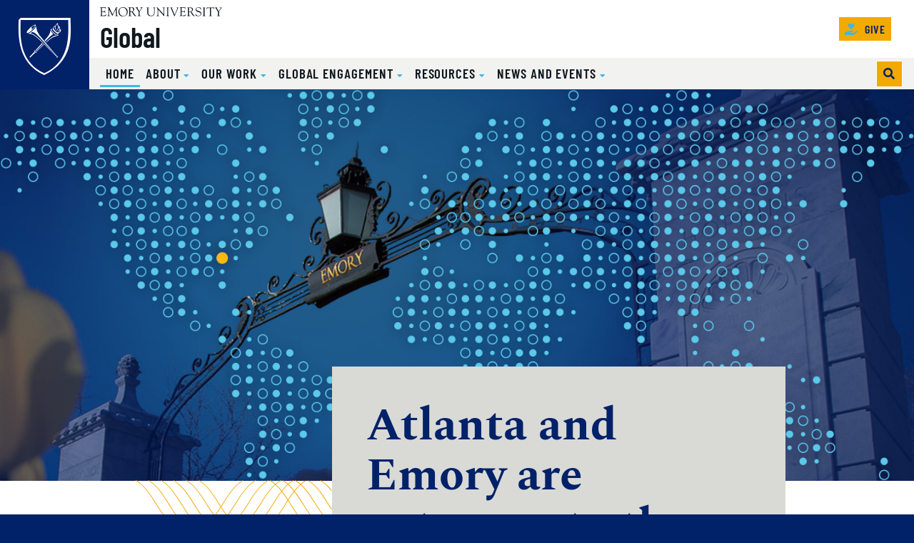

--- FILE ---
content_type: text/html; charset=UTF-8
request_url: https://global.emory.edu/
body_size: 55193
content:
<!DOCTYPE html><html xmlns="http://www.w3.org/1999/xhtml" lang="en" xml:lang="en"><!-- Level 0 --><head><!-- Level 10.10.00.00.00 --><!-- Standard Metadata --><meta content="text/html; charset=utf-8" http-equiv="Content-Type"/><meta content="en-us" http-equiv="Content-Language"/><meta content="IE=edge" http-equiv="X-UA-Compatible"/><meta content="width=device-width, initial-scale=1" name="viewport"/><meta content="Emory University" name="copyright"/><meta content="2040bb7f0ae720987172956cb9a06bda" name="cms-id"/><meta content="" name="description"/><!-- Opengraph Metadata --><meta content="university" property="og:type"/><meta content="Emory as a gateway to the world | Emory University | Atlanta GA" property="og:title"/><meta content="" property="og:description"/><meta content="https://global.emory.edu/index.html" property="og:url"/><meta content="https://global.emory.eduCPA - Global/_includes/images/sections/index/home-hero.jpg" property="og:image"/><meta content="https://global.emory.eduCPA - Global/_includes/images/passports" property="og:image"/><meta content="https://global.emory.eduCPA - Global/_includes/images/passport-to-emory-mumbai-2023" property="og:image"/><meta content="https://global.emory.eduCPA - Global/_includes/images/international_travel_tips" property="og:image"/><meta content="https://global.emory.eduCPA - Global/_includes/images/jane-gatewood.jpg" property="og:image"/><meta content="https://global.emory.eduCPA - Global/_includes/images/tianyi-xu-profile" property="og:image"/><meta content="summary" property="twitter:card"/><meta content="Emory as a gateway to the world | Emory University | Atlanta GA" property="twitter:title"/><meta content="" property="twitter:description"/><meta content="https://global.emory.edu/index.html" property="twitter:url"/><!-- CMS --><meta content="2040bb7f0ae720987172956cb9a06bda" name="cascade.id"/><meta content="https://cascade.emory.edu/entity/open.act?id=2040bb7f0ae720987172956cb9a06bda&amp;type=page" name="cascade.open"/><title>Emory as a gateway to the world | Emory University | Atlanta GA</title><!-- CSS INCLUDES -->

                                                        
                                                                        
                                
                        
                <link href="_includes/css/site.css?raw=&amp;lastModified=1750771470598" rel="stylesheet"/>
            
                
        
    
        
                                                                                
                                
                        
                <link href="_includes/css/compiled.css?raw=&amp;lastModified=1589834460836" rel="stylesheet"/>
            
                
        
    
        
                                                                        
                    <link href="https://cdnjs.cloudflare.com/ajax/libs/jquery.mb.YTPlayer/3.1.13/css/jquery.mb.YTPlayer.min.css" rel="stylesheet"/><link href="https://cdnjs.cloudflare.com/ajax/libs/font-awesome/5.11.2/css/all.min.css" rel="stylesheet"/><!-- JS INCLUDES --><script src="https://ajax.googleapis.com/ajax/libs/jquery/3.3.1/jquery.min.js" type="text/javascript">/* */</script><script type="text/javascript">
(function(i,s,o,g,r,a,m){i['GoogleAnalyticsObject']=r;i[r]=i[r]||function(){
(i[r].q=i[r].q||[]).push(arguments)},i[r].l=1*new Date();a=s.createElement(o),
m=s.getElementsByTagName(o)[0];a.async=1;a.src=g;m.parentNode.insertBefore(a,m)
})(window,document,'script','//www.google-analytics.com/analytics.js','ga');
        ga('create', 'UA-49917120-3', ''  );
    ga('send', 'pageview');
    
</script><!-- Global site tag (gtag.js) - Google Analytics --><script async="true" src="https://www.googletagmanager.com/gtag/js?id=G-VNEK2Y8BS3"></script><script>
  window.dataLayer = window.dataLayer || [];
  function gtag(){dataLayer.push(arguments);}
  gtag('js', new Date());
  gtag('config', 'G-VNEK2Y8BS3');
</script></head><body><!-- Level 20.00.00.00.00 --><header><div id="before-header"></div><div id="header"><div class="sr-only anchor-main" id="top">Top of page</div><a class="sr-only sr-only-focusable sr-only-focusable--skip" href="#main">Skip to main content</a><div class="header fixed-top header-standard" id="siteHeader"><nav aria-label="Main site navigation" class="navbar navbar-expand-lg"><a class="header-logo" href="http://www.emory.edu"><img alt="Emory University home" class="header-logo__svg" src="https://template.emory.edu/sites/standard-BS4-template/public/_includes/images/eu-logo-shield.svg"/></a><!-- /.header-logo --><div class="header-sitename"><img alt="Emory University" class="header-sitename__svg" src="_includes/images/site-wide/eu-logo-text-hz.svg"/><a class="header-sitename__title" href="index.html">Global</a></div><!-- /.header-sitename --><!-- Mobile nav toggler --><button aria-controls="mainNav" aria-expanded="false" aria-label="Toggle navigation" class="navbar-toggler collapsed" data-target="#mainNav" data-toggle="collapse" type="button"><span>Menu</span></button><!-- Begin menus --><div class="collapse navbar-collapse main-nav" id="mainNav"><div class="header-menus"><div class="header-menus__top"><!-- Auxiliary navigation menu --><div class="header-nav-aux"><ul class="navbar-nav flex-lg-wrap" id="nav-aux"><li class="nav-item ml-lg-3"><a class="nav-link btn btn-primary" href="resources/global-student-travel-support.html" target="_blank"><div aria-hidden="true" class="fas fa-hand-holding-heart"> </div>
                                                                                        GIVE                                        </a></li><script>
                                   (function(__){
                                       //Translate Init Fn
                                        const googleTranslateElementInit = function() {
                                            new google.translate.TranslateElement({
                                                pageLanguage: 'en',
                                                includedLanguages: 'am,ar,fr,de,iw,hi,ja,ko,pt-PT,ru,zh-CN,es,zh-TW',
                                                layout: google.translate.TranslateElement.InlineLayout.SIMPLE
                                            }, 'google_translate_element_header');
                                        }
                                    
                                        //Place translatefn in global scope and fix
                                        Object.defineProperty( window, "googleTranslateElementHeaderInit", {
                                            "value" : googleTranslateElementInit,
                                            "writable" :false
                                    	});
                                       
                                       __(document).ready(function(){
                                           __.getScript('https://translate.google.com/translate_a/element.js?cb=googleTranslateElementHeaderInit');
                                       });
                                   })(jQuery);
                                    
                                    </script><script src="https://translate.google.com/translate_a/element.js?cb=googleTranslateElementHeaderInit"></script><li class="nav-item ml-lg-3" id="google_translate_element_header"></li></ul></div><!-- /.header-nav-aux --></div><!-- /.header-menus__top --><!-- Main navigation menu --><div class="header-menus__bottom"><div class="header-nav-main"><ul class="navbar-nav" id="nav-main"><li class="nav-item  active "><a class="nav-link" href="index.html" target="_self">
                                            Home                                            <span class="sr-only">(current)</span></a></li><li class="nav-item dropdown "><a aria-expanded="false" aria-haspopup="true" class="nav-link dropdown-toggle" data-toggle="dropdown" href="about/index.html" id="dropdown-e35755c7-c6e5-40b1-b43b-225c607d2b05" role="button" target="_self">
                                            About                                                                                    </a><div aria-labelledby="dropdown-e35755c7-c6e5-40b1-b43b-225c607d2b05" class="dropdown-menu"><a class="dropdown-item " href="about/index.html" target="_self">
                                                    Global Engagement                                                </a><a class="dropdown-item " href="about/staff/index.html" target="_self">
                                                    Meet the Staff                                                </a></div></li><li class="nav-item dropdown "><a aria-expanded="false" aria-haspopup="true" class="nav-link dropdown-toggle" data-toggle="dropdown" href="about/gsi-units.html" id="dropdown-cd78a37b-b32f-4c2c-a973-0533f2c641b2" role="button" target="_blank">
                                            Our Work                                                                                    </a><div aria-labelledby="dropdown-cd78a37b-b32f-4c2c-a973-0533f2c641b2" class="dropdown-menu"><a class="dropdown-item " href="atlanta/atlanta-global-partnerships.html" target="_blank">
                                                    Atlanta Global Partnerships                                                 </a><a class="dropdown-item " href="https://global.emory.edu/services/travel/health-safety.html" target="_blank">
                                                    Global Safety &amp; Security                                                </a><a class="dropdown-item " href="https://global.emory.edu/services/" target="_blank">
                                                    Global Services                                                </a><a class="dropdown-item " href="https://isss.emory.edu/" target="_blank">
                                                    International Student &amp; Scholar Services                                                 </a><a class="dropdown-item " href="https://halle.emory.edu/" target="_blank">
                                                    The Halle Institute                                                </a></div></li><li class="nav-item dropdown "><a aria-expanded="false" aria-haspopup="true" class="nav-link dropdown-toggle" data-toggle="dropdown" href="world/index.html" id="dropdown-dd65986e-1790-4757-9dca-034bc4dc788e" role="button" target="_self">
                                            Global Engagement                                                                                    </a><div aria-labelledby="dropdown-dd65986e-1790-4757-9dca-034bc4dc788e" class="dropdown-menu"><a class="dropdown-item " href="atlanta/index.html" target="_self">
                                                    In Atlanta                                                </a><a class="dropdown-item " href="world/index.html" target="_self">
                                                    In the World                                                </a><a class="dropdown-item " href="world/country-initiatives.html" target="_self">
                                                    Country Spotlights                                                </a><a class="dropdown-item " href="secure/map.html" target="_self">
                                                    Engagement Map                                                </a></div></li><li class="nav-item dropdown "><a aria-expanded="false" aria-haspopup="true" class="nav-link dropdown-toggle" data-toggle="dropdown" href="resources/index.html" id="dropdown-555e85cf-b9f0-4d77-8508-c66577e17203" role="button" target="_self">
                                            Resources                                                                                    </a><div aria-labelledby="dropdown-555e85cf-b9f0-4d77-8508-c66577e17203" class="dropdown-menu"><a class="dropdown-item " href="resources/index.html" target="_self">
                                                    Overview                                                </a><a class="dropdown-item " href="resources/global-student-travel-support.html" target="_self">
                                                     Support Global Student Travel                                                </a><a class="dropdown-item " href="resources/students.html" target="_self">
                                                    Student Resources                                                </a><a class="dropdown-item " href="resources/faculty.html" target="_self">
                                                    Faculty Resources                                                </a><a class="dropdown-item " href="resources/campus-partners.html" target="_self">
                                                    Campus Partners                                                </a><a class="dropdown-item " href="https://canvas.emory.edu/courses/24434/pages/emory-global-engagement-international-travel-faq" target="_blank">
                                                    International Travel FAQ                                                </a></div></li><li class="nav-item dropdown "><a aria-expanded="false" aria-haspopup="true" class="nav-link dropdown-toggle" data-toggle="dropdown" href="about/news-and-events/index.html" id="dropdown-8826f33d-adcc-40fd-98b2-347b6e6c72c4" role="button" target="_self">
                                            News and Events                                                                                    </a><div aria-labelledby="dropdown-8826f33d-adcc-40fd-98b2-347b6e6c72c4" class="dropdown-menu"><a class="dropdown-item " href="about/news-and-events/index.html" target="_self">
                                                    News &amp; Calendar                                                </a><a class="dropdown-item " href="about/iew/index.html" target="_blank">
                                                    International Education Week                                                </a><a class="dropdown-item " href="about/awards/index.html" target="_self">
                                                    International Awards                                                </a></div></li></ul></div><!-- /.header-nav-main --><form action="https://search.emory.edu/" class="form-inline header-search" method="GET"><input name="output" type="hidden" value="xml_no_dtd"/><input name="filter" type="hidden" value="0"/><input name="proxystylesheet" type="hidden" value="homepage"/><input name="site" type="hidden" value="default_collection"/><div class="input-group"><!-- Search toggle --><div class="input-group-append"><button aria-label="Toggle search" class="btn btn-primary header-search__toggle d-none" id="search-toggle" title="Toggle search" type="button"></button></div><!-- Search input box --><input aria-label="Enter keywords" class="form-control header-search__input" id="search-input" name="q" placeholder="Enter keywords..." type="text"/><!-- Search submit --><div class="input-group-append"><input aria-label="Submit search query" class="btn btn-secondary header-search__submit" id="search-submit" name="search" type="submit" value="Search"/></div></div><!-- /.input-group --></form><!-- /.header-search --></div><!-- /.header-menus__bottom --></div><!-- /.header-menus --></div><!-- /.navbar-collapse --></nav><!-- /.navbar --></div><!-- /#siteHeader --><div class="sr-only" id="main">Main content</div></div><div id="after-header"></div></header><main><div class="main-content"><section aria-labelledby="homepage-opener" class="hero hero-home mb-4"><!-- Hero Background --><div class="hero__bg" role="presentation"></div><!-- Hero Image --><img alt="Abstract world map with Atlanta's location highlighted overlaid on a photo of Haygood-Hopkins Gate" class="hero__img img-fluid" src="_includes/images/sections/index/home-hero.jpg"/><div class="container"><div class="row"><div class="col-lg-7 offset-lg-4"><div class="hero__text"><h1 class="hero__title" id="homepage-opener">Atlanta and Emory are gateways to the world</h1><div class="hero__lead"><div class="wysiwyg"><p>The best and brightest from around the world choose Emory University. Known for academic excellence, groundbreaking research, and an inclusive international community, Emory offers a vast network of partnership opportunities and a strategic location in the vibrant city of Atlanta.</p><p>Join us as we prepare the next generation of global thinkers and leaders.</p><div class="clearfix"></div></div></div><!-- .hero__text --><a class="btn-primary btn btn-lg" href="world/index.html" target="_self"><span class="formatted-header">Learn More about Emory in the World</span></a></div><!-- .hero__text --></div><!-- .col --></div><!-- .row --></div><!-- .container --></section><section aria-labelledby="discoverourglobalscope-heading"><div class="container callout py-4"><h2 class="heading-underline" id="discoverourglobalscope-heading">Discover Our Global Scope</h2><div class="row"><div class="col-lg-4 mb-5 mb-lg-0"><div class="callout__icon"><svg xmlns="http://www.w3.org/2000/svg" viewBox="0 0 160 162.89"><g fill="none" stroke="#41b6e6" stroke-miterlimit="10" stroke-width="1.5"><path d="M8.11 48.76l40-41.14a5.06 5.06 0 0 1 3.63-1.53h56.48a5.06 5.06 0 0 1 3.63 1.53l40 41.14a5.06 5.06 0 0 1 1.43 3.53v58.32a5.06 5.06 0 0 1-1.43 3.53l-40 41.14a5.06 5.06 0 0 1-3.63 1.53H51.77a5.06 5.06 0 0 1-3.63-1.53l-40-41.14a5.06 5.06 0 0 1-1.43-3.53V52.29a5.06 5.06 0 0 1 1.4-3.53z"/><path d="M1.03 82.41l18.76-54.26a5.06 5.06 0 0 1 2.63-2.93l51.12-24a5.06 5.06 0 0 1 3.93-.15l53.72 20.23a5.06 5.06 0 0 1 2.8 2.59l24.78 52.79a5.06 5.06 0 0 1 .2 3.8l-18.76 54.25a5.06 5.06 0 0 1-2.63 2.93l-51.12 24a5.06 5.06 0 0 1-3.93.15l-53.72-20.23a5.06 5.06 0 0 1-2.8-2.59L1.23 86.21a5.06 5.06 0 0 1-.2-3.8z"/></g><path d="M55.3 102.23c-2.72-2.94-2.74-4.49-2.39-8.53.57-6.57.39-10.16-.61-12a8.51 8.51 0 0 0-1.38-1.91l.27-.41a13.15 13.15 0 0 1 6.92 7.32c2.35 6-.5 12.3-2.41 15.51l-.17.29z" fill="#41b6e6"/><path d="M73.05 49.34c.36 6.78-10.33 22.39-14.65 16.05-2.11-3.1 2.33-6.82 4.48-2.5" fill="none" stroke="#012169" stroke-miterlimit="10" stroke-width="1.5"/><path d="M59.77 68.34h40.92l-7.86 37.8H67.64l-7.87-37.8z" fill="#f2a900"/><g fill="#012169"><path d="M82.01 119.07a4.75 4.75 0 0 0-4.9 4.8 4.53 4.53 0 0 0 4.68 4.88 4.72 4.72 0 0 0 5-4.94 4.68 4.68 0 0 0-4.78-4.74zm-.38.92c2.37 0 3.78 2.18 3.78 4.3s-1.27 3.57-3.08 3.57c-2.46 0-3.79-2.25-3.79-4.36 0-1.68.97-3.5 3.09-3.5zm13.55 7.63a1.78 1.78 0 0 1-1.34-.95l-1.89-2.86a2.58 2.58 0 0 0 1.43-2.23 2.2 2.2 0 0 0-.64-1.66 3.3 3.3 0 0 0-2.54-.72h-2.06a3.14 3.14 0 0 1-.57 0h-.22a.45.45 0 0 0-.5.4c0 .37.35.43.54.47s.52.1.52.63v6.26c0 .42-.22.51-.47.62s-.43.17-.43.46a.38.38 0 0 0 .37.39h2.92a.38.38 0 0 0 .28-.1.35.35 0 0 0 .1-.26c0-.36-.36-.44-.62-.5s-.66-.17-.66-.59v-2.67h.3c.9 0 .9 0 1.11.34l1.49 2.36c.51.76 1 1.44 2.05 1.44s1.34-.09 1.34-.4-.39-.4-.51-.43zm-5.79-7.31v-.17a1.3 1.3 0 0 1 .42 0c.78 0 2.1.23 2.1 1.75a1.35 1.35 0 0 1-1.46 1.49h-.31a5 5 0 0 1-.78 0zm11.91-1.16h-.55a5.67 5.67 0 0 1-.94 0h-.47c-.47 0-.51.33-.51.44 0 .33.34.39.55.43s.37.1.37.21a.83.83 0 0 1-.18.48l-1.27 2.16-1.51-2.42a.76.76 0 0 1-.16-.33s.09-.09.21-.15.37-.18.37-.43c0-.06 0-.38-.49-.38h-2.26a.44.44 0 0 0-.41.44c0 .28.27.35.43.39a.77.77 0 0 1 .53.33l2.09 3.34a1 1 0 0 1 .21.44v3c0 .32-.14.37-.44.44s-.51.12-.51.45a.38.38 0 0 0 .44.4h2.45c.36 0 .53-.13.53-.38s-.31-.42-.5-.48-.51-.15-.51-.63v-3s0-.06.1-.19l.15-.23 1.72-2.68.11-.18a1.54 1.54 0 0 1 .54-.61c.12-.05.37-.16.37-.43a.41.41 0 0 0-.46-.43z"/><path d="M76.67 127.54c-.26-.06-.43-.1-.46-.53l-.37-6.1c0-.76.22-.82.48-.88s.46-.11.46-.44a.39.39 0 0 0-.38-.4h-.28a1.84 1.84 0 0 1-.31 0h-.17a2.42 2.42 0 0 0-.38 0c-.27 0-.44.28-.52.47l-3 6v.07l-.14.28-3-6.3v-.08c0-.13-.15-.42-.46-.42h-.36a2.62 2.62 0 0 1-.62 0h-.36c-.34 0-.46.21-.46.39a.45.45 0 0 0 .33.42c.2.09.62.27.62 2.2 0 .94-.08 1.89-.18 3.09 0 .46-.08 1-.12 1.51s-.25.69-.44.75a.48.48 0 0 0-.43.46.37.37 0 0 0 .38.4h.31a7.74 7.74 0 0 1 .78 0h1.08c.37 0 .56-.13.56-.39s-.31-.43-.5-.48-.64-.17-.61-1l.32-3.83 2.42 5.08c.06.16.18.46.46.46s.37-.24.55-.63l.06-.12 2.53-5.15.33 4.73c0 .38-.13.44-.34.52s-.42.17-.42.48a.36.36 0 0 0 .39.36h.48a9.76 9.76 0 0 1 1.34 0h.39c.36 0 .55-.13.55-.38s-.33-.49-.51-.54zm-11.31-1.39c-.15 0-.23.1-.33.21-.25.29-.91 1.06-3.08 1.06-.43 0-.58-.06-.63-.1s-.06-.26-.06-.49v-2.58h1.79c.41 0 .47.18.53.53s.11.55.46.55a.38.38 0 0 0 .39-.41v-2.21c0-.23-.16-.49-.39-.49s-.36.27-.41.43-.16.56-.83.56h-1.5v-2.5a2.29 2.29 0 0 1 0-.44 2.8 2.8 0 0 1 .69 0h.39c.4 0 1.48 0 1.67.24a.85.85 0 0 1 .06.34c0 .21 0 .64.44.64s.5-.45.5-1.72c0-.47-.26-.52-.37-.52h-5.27c-.22 0-.68 0-.68.4s.37.4.51.43h.07c.41.06.45.35.45 1v5.61c0 .6 0 .77-.21.85l-.3.13a.49.49 0 0 0-.38.41c0 .06 0 .38.44.38h4.44a1.37 1.37 0 0 0 1.24-.5 2.11 2.11 0 0 0 .68-1.36.37.37 0 0 0-.31-.45zm-4.34-3.12z"/></g><path d="M134.39 132.12h-20.44m-67.56 0H25.61m48.9-25.99l-4.28-37.79m20.01 0l-4.28 37.79M70.23 68.34l4.28 37.79m15.73-37.79l-4.28 37.79" fill="none" stroke="#012169" stroke-miterlimit="10" stroke-width="2"/><path d="M87.23 59.67H73.14s-6.33 8.67-16.51 8.67h47.11c-10.18 0-16.51-8.67-16.51-8.67zM77.03 32.4s-3.88 10.54-8.73 10.54h24.32c-4.89 0-8.77-10.54-8.77-10.54zm-30.64 83.3h67.55v16.42H46.39z" fill="none" stroke="#012169" stroke-miterlimit="10" stroke-width="1.5"/><path d="M45.23 132.12h69.88v8.57H45.23z" fill="#41b6e6" stroke="#012169" stroke-miterlimit="10" stroke-width="1.5"/><path d="M46.39 117.01h-30.7m130.8 0h-32.53" fill="none" stroke="#012169" stroke-miterlimit="10" stroke-width="2"/><path d="M64.5 111.66c1.88 0 2.2 1.51 1.76 2.35-.79 1.51-2.91 1.39-4.11.2a3.27 3.27 0 0 1-.39-3.33c1.07-2.86 5-4 5-4" fill="none" stroke="#012169" stroke-miterlimit="10" stroke-width="1.5"/><path d="M147.3 113.84l-10-7.7s-7.63 7.52-15.83 7.7c-.67 0-4.35-1.11-11.7-3.36 0 0-5.23-1.6-10.09-2.89a16.41 16.41 0 0 0-6-.65c-2.64.16-7.3 4.77-13.4 4.77s-10.75-4.61-13.4-4.77a16.41 16.41 0 0 0-6 .65c-4.86 1.29-10.09 2.89-10.09 2.89-7.35 2.25-11 3.37-11.7 3.36-8.21-.18-15.83-7.7-15.83-7.7l-9.24 7.11M69.8 42.93v8.18l4.49-2.64 5.89 5.73 5.88-5.73 4.5 2.64v-8.18" fill="none" stroke="#012169" stroke-miterlimit="10" stroke-width="1.5"/><path d="M95.64 111.66c-1.88 0-2.2 1.51-1.76 2.35.79 1.51 2.91 1.39 4.11.2a3.27 3.27 0 0 0 .39-3.33c-1.07-2.86-5-4-5-4M49.1 87.46c-2 3.74-7.58.31-6.81-4.12.59-3.4 3-4.74 6.07-4.93 4.34-.27 8.54 3.85 10.19 8.09 3.35 8.56-3.37 17.48-4 18.36-1.16 1.51-5.41 7.1-11.84 6.91-5.36-.16-12.12-2.68-12.14-9.28a6.37 6.37 0 0 1 6.14-6.21 5.24 5.24 0 0 1 5.4 5.05c.07 2.55-1.6 4.4-3.75 4.24a3.1 3.1 0 0 1-3-2.87 1.88 1.88 0 0 1 2.59-1.85" fill="none" stroke="#012169" stroke-miterlimit="10" stroke-width="1.5"/><path d="M55.59 103.29c-3.55-3.58-3.59-5.23-3.21-9.64.56-6.49.38-10-.56-11.73-2-3.62-5.43-4.6-8.5-1.18" fill="none" stroke="#012169" stroke-miterlimit="10" stroke-width="1.5"/><path d="M45.76 85.09a1.76 1.76 0 0 1 2.73-1 2.2 2.2 0 0 1 .9 1.95c0 2.38-2.26 3.58-5.5 3.56-7.18-.06-9.36-7.14-8.19-13.41 1-5.27 5.91-10.44 11-10.44 2.23 0 4.5 1.72 4.5 3.87a2.81 2.81 0 0 1-3.1 3c-1.19-.15-2.43-2.08 0-3.46m32.31-57.9V32.4m6.89 16.94c-.36 6.78 10.33 22.39 14.65 16.05 2.11-3.1-2.33-6.82-4.48-2.5" fill="none" stroke="#012169" stroke-miterlimit="10" stroke-width="1.5"/><path d="M100.69 68.34l-7.86 37.8H67.64l-7.87-37.8" fill="none" stroke="#012169" stroke-miterlimit="10" stroke-width="1.5"/><path d="M104.7 102.23c2.72-2.94 2.74-4.49 2.39-8.53-.57-6.57-.39-10.16.61-12a8.51 8.51 0 0 1 1.38-1.91l-.27-.41a13.15 13.15 0 0 0-6.92 7.32c-2.35 6 .5 12.3 2.41 15.51l.17.29z" fill="#41b6e6"/><path d="M110.88 87.46c2 3.74 7.58.31 6.81-4.12-.59-3.4-3-4.74-6.07-4.93-4.34-.27-8.54 3.85-10.19 8.09-3.35 8.56 3.37 17.48 4 18.36 1.16 1.51 5.41 7.1 11.84 6.91 5.36-.16 12.12-2.68 12.14-9.28a6.37 6.37 0 0 0-6.14-6.21 5.24 5.24 0 0 0-5.4 5.05c-.07 2.55 1.6 4.4 3.75 4.24a3.1 3.1 0 0 0 3-2.87 1.88 1.88 0 0 0-2.59-1.85" fill="none" stroke="#012169" stroke-miterlimit="10" stroke-width="1.5"/><path d="M104.39 103.29c3.55-3.58 3.59-5.23 3.21-9.64-.56-6.49-.38-10 .56-11.73 2-3.62 5.43-4.6 8.5-1.18" fill="none" stroke="#012169" stroke-miterlimit="10" stroke-width="1.5"/><path d="M114.22 85.09a1.76 1.76 0 0 0-2.73-1 2.2 2.2 0 0 0-.9 1.95c0 2.38 2.26 3.58 5.5 3.56 7.18-.06 9.36-7.14 8.19-13.41-1-5.27-5.91-10.44-11-10.44-2.23 0-4.5 1.72-4.5 3.87a2.81 2.81 0 0 0 3.1 3c1.19-.15 2.43-2.08 0-3.46" fill="none" stroke="#012169" stroke-miterlimit="10" stroke-width="1.5"/></svg></div><a class="btn-default btn btn-lg btn-block" href="on-campus/index.html" target="_self"><span class="formatted-header">Life On Campus</span></a></div><!-- .col-lg-4 --><div class="col-lg-4 mb-5 mb-lg-0"><div class="callout__icon"><svg xmlns="http://www.w3.org/2000/svg" viewBox="0 0 160 162.89"><path d="M51.42 76.91h-4.45v-6.92h-3.55v-4.92h-4.75v-7.58h-6.59v7.58h-4.66v4.92h-3.54v6.92h-4.61v5.28h12.81v7.97h6.59v-7.97h12.75v-5.28z" fill="#41b6e6"/><path d="M81.53 39.16H88l12.98 26.86H68.63l12.9-26.86z" fill="#f2a900"/><path d="M139.88 126.48l-18.1 18.6-6.4 3 .31-68.43h24.5l-.31 46.83z" fill="#41b6e6"/><path d="M16.83 119.91V84.82H24v3.59h5.58v5.16h2.5v45.2m6.59 6.39V93.57h2.5v-5.16h5.58v-3.59h7.17v46.84h2.25v20.23m-36.9-74.98h32.15v5.29H19.27zm4.61-6.92h23.08v6.92H23.88zm3.54-4.92h16v4.92h-16z" fill="none" stroke="#012169" stroke-miterlimit="10" stroke-width="1.5"/><path d="M32.08 57.49h6.58v32.67h-6.58zm3.34-12.45v12.45m70.92 94.84v-45.17h-3.08V80.91h-2.33v-12.9H68.68v12.9h-2.33v26.25h-3.08v47.4m9.49-84.14v86.38m6.67-88.79v88.79m17.42-86.38v86.38m-6.67-88.79v88.79m10.09-93.31H69.38l-.75 2.53h32.35l-.71-2.53zm-3.8-7.64l-23.25-.04-3.07 7.68h29.31l-2.99-7.64zm-8.41-17.42h-6.62L74 55.81h21.5l-7.44-17.38zm-3.25 0V19.48m30.57 128.6V75.07h24.5v51.41" fill="none" stroke="#012169" stroke-miterlimit="10" stroke-width="1.5"/><path d="M114.63 79.53h25.56" fill="none" stroke="#012169" stroke-miterlimit="10" stroke-width="2"/><path d="M126.33 74.76v-7.83m3.24 7.83v-30.5m3.94 30.5v-7.83" fill="none" stroke="#012169" stroke-miterlimit="10" stroke-width="1.5"/><path d="M114.54 73.11h9.01v2.46h-9.01z" fill="#012169"/><g fill="none" stroke="#41b6e6" stroke-miterlimit="10" stroke-width="1.5"><path d="M8.11 48.76l40-41.14a5.06 5.06 0 0 1 3.63-1.53h56.5a5.06 5.06 0 0 1 3.6 1.53l40 41.14a5.06 5.06 0 0 1 1.43 3.53v58.32a5.06 5.06 0 0 1-1.43 3.53l-40 41.14a5.06 5.06 0 0 1-3.63 1.53H51.77a5.06 5.06 0 0 1-3.63-1.53l-40-41.14a5.06 5.06 0 0 1-1.43-3.53V52.29a5.06 5.06 0 0 1 1.4-3.53z"/><path d="M1.03 82.41l18.76-54.26a5.06 5.06 0 0 1 2.63-2.93l51.12-24a5.06 5.06 0 0 1 3.93-.15l53.72 20.23a5.06 5.06 0 0 1 2.8 2.59l24.78 52.79a5.06 5.06 0 0 1 .2 3.8l-18.76 54.25a5.06 5.06 0 0 1-2.63 2.93l-51.12 24a5.06 5.06 0 0 1-3.93.15l-53.69-20.22a5.06 5.06 0 0 1-2.8-2.59L1.23 86.21a5.06 5.06 0 0 1-.2-3.8z"/></g></svg></div><a class="btn-default btn btn-lg btn-block" href="atlanta/index.html" target="_self"><span class="formatted-header">Opportunities in Atlanta</span></a></div><!-- .col-lg-4 --><div class="col-lg-4 mb-5 mb-lg-0"><div class="callout__icon"><svg xmlns="http://www.w3.org/2000/svg" viewBox="0 0 160 162.89"><g fill="none" stroke="#41b6e6" stroke-miterlimit="10" stroke-width="1.5"><path d="M8.1 48.76l40-41.14a5.06 5.06 0 0 1 3.63-1.53h56.48a5.06 5.06 0 0 1 3.63 1.53l40 41.14a5.06 5.06 0 0 1 1.43 3.53v58.31a5.06 5.06 0 0 1-1.43 3.53l-40 41.14a5.06 5.06 0 0 1-3.63 1.53H51.76a5.06 5.06 0 0 1-3.63-1.53l-40-41.14a5.06 5.06 0 0 1-1.43-3.53V52.29a5.06 5.06 0 0 1 1.4-3.53z"/><path d="M1.02 82.4l18.76-54.25a5.06 5.06 0 0 1 2.63-2.93L73.49 1.23a5.06 5.06 0 0 1 4-.15l53.72 20.23a5.06 5.06 0 0 1 2.8 2.59l24.78 52.79a5.06 5.06 0 0 1 .2 3.8l-18.76 54.25a5.06 5.06 0 0 1-2.63 2.93l-51.12 24a5.06 5.06 0 0 1-3.93.15l-53.72-20.23a5.06 5.06 0 0 1-2.8-2.59L1.23 86.21a5.06 5.06 0 0 1-.21-3.81z"/></g><path d="M79.98 26.82l35.81 13.76 19.22 39.82-19 41.68-36 14-36.62-14.16L25.15 81.4l18.61-40.67 36.22-14m0-2.14l-.72.28-36.22 14-.76.29-.34.74-18.61 40.71-.38.83.37.83 18.17 40.46.34.75.77.3 36.62 14.16.72.28.72-.28 36-14 .76-.29.34-.74 19-41.68.39-.85-.41-.85-19.15-39.82-.34-.71-.74-.28L80.7 24.95l-.72-.28z" fill="#012169"/><path d="M135.02 80.43l-27.32-7.69-18.61-18.81-9.11-27.12-27.51 36.63-27.32 18 36.22 18.21 36.42 4.86 37.23-24.08z" fill="none" stroke="#012169" stroke-miterlimit="10" stroke-width="1.5"/><path d="M43.77 40.77l8.7 22.67 8.9 36.21 18.61 36.42 17.81-31.56 9.91-31.77 8.1-32.17-26.71 13.36-36.62 9.51 27.31 18 18.01 23.07 18.21 17.6" fill="none" stroke="#012169" stroke-miterlimit="10" stroke-width="1.5"/><path d="M43.36 121.91l18.01-22.26 18.41-18.21 9.31-27.51m-9.31 27.51l27.92-8.7" fill="none" stroke="#012169" stroke-miterlimit="10" stroke-width="1.5"/><circle cx="80.03" cy="26.86" fill="#41b6e6" r="4.91" stroke="#012169" stroke-miterlimit="10"/><circle cx="43.76" cy="40.57" fill="#f2a900" r="4.91" stroke="#012169" stroke-miterlimit="10"/><circle cx="116" cy="40.57" fill="#f2a900" r="4.91" stroke="#012169" stroke-miterlimit="10"/><circle cx="89.09" cy="53.93" fill="#41b6e6" r="4.91" stroke="#012169" stroke-miterlimit="10"/><circle cx="52.62" cy="63.74" fill="#41b6e6" r="4.91" stroke="#012169" stroke-miterlimit="10"/><circle cx="25.15" cy="81.44" fill="#f2a900" r="4.91" stroke="#012169" stroke-miterlimit="10"/><circle cx="79.78" cy="81.44" fill="#f2a900" r="4.91" stroke="#012169" stroke-miterlimit="10"/><circle cx="61.32" cy="99.6" fill="#41b6e6" r="4.91" stroke="#012169" stroke-miterlimit="10"/><circle cx="43.36" cy="121.91" fill="#f2a900" r="4.91" stroke="#012169" stroke-miterlimit="10"/><circle cx="80.03" cy="136.07" fill="#41b6e6" r="4.91" stroke="#012169" stroke-miterlimit="10"/><circle cx="97.82" cy="104.51" fill="#f2a900" r="4.91" stroke="#012169" stroke-miterlimit="10"/><circle cx="107.7" cy="72.74" fill="#41b6e6" r="4.91" stroke="#012169" stroke-miterlimit="10"/><circle cx="135.02" cy="80.46" fill="#41b6e6" r="4.91" stroke="#012169" stroke-miterlimit="10"/><circle cx="116" cy="121.91" fill="#f2a900" r="4.91" stroke="#012169" stroke-miterlimit="10"/></svg></div><a class="btn-default btn btn-lg btn-block" href="world/index.html" target="_self"><span class="formatted-header">Scholarship around the World</span></a></div><!-- .col-lg-4 --></div><!-- .row --></div><!-- .container --></section><section aria-labelledby="globalemorynews-heading"><div class="container py-4"><div class="row justify-content-between align-items-center"><div class="col-auto"><h2 class="mb-0" id="globalemorynews-heading">Global Emory News</h2></div><div class="col-12 order-md-last"><hr class="heading-border"/><div id="news-48b2feaa-5449-4d27-945b-121e2ca568d2"><script>
                    (function(__){
                        __(function(){
                            __("#news-48b2feaa-5449-4d27-945b-121e2ca568d2").news({
                                                                "feed": 
                                    "https://news.emory.edu/tags/category/international/index_atom.xml"
                                                            });
                        });
                    })(jQuery);
                </script></div></div><div class="col-auto"><a class="btn btn-link" href="https://news.emory.edu/tags/category/international/index.html">see all news <span aria-hidden="true" class="fas fa-fw fa-arrow-right"></span></a></div></div></div></section><section aria-labelledby="globalengagementnewsevents-heading"><div class="container py-4"><div class="heading-underline heading-url"><h2 id="globalengagementnewsevents-heading">Global Engagement News &amp; Events</h2></div><!-- Feed content --><div class="row feed"><div class="col-6 col-sm-3 mb-3 mb-sm-0"><a class="feed__item" href="https://news.emory.edu/stories/2023/08/er_delta_passport_31-08-2023/story.html"><img alt="passports and map" class="mb-3 img-fluid" src="_includes/images/passports"/><h3 class="feed__title">
                                                    Delta Air Lines sponsors U.S. passports for Emory students                                                    </h3></a><!-- .feed__item --></div><!-- .col-sm-4 --><div class="col-6 col-sm-3 mb-3 mb-sm-0"><a class="feed__item" href="https://news.emory.edu/stories/2023/09/er_passport_to_emory_07-09-2023/story.html"><img alt="2023 passport to emory students in mumbai" class="mb-3 img-fluid" src="_includes/images/passport-to-emory-mumbai-2023"/><h3 class="feed__title">
                                                    Passport to Emory welcomes new international students and families in Mumbai and Seoul                                                    </h3></a><!-- .feed__item --></div><!-- .col-sm-4 --><div class="col-6 col-sm-3 mb-3 mb-sm-0"><a class="feed__item" href="https://news.emory.edu/stories/2023/02/er_international_travel_24-02-2023/story.html"><img alt="map, plane graphic" class="mb-3 img-fluid" src="_includes/images/international_travel_tips"/><h3 class="feed__title">
                                                    Follow these tips for successful international travel                                                    </h3></a><!-- .feed__item --></div><!-- .col-sm-4 --><div class="col-6 col-sm-3 mb-3 mb-sm-0"><a class="feed__item" href="https://news.emory.edu/stories/2024/09/er_gatewood_vice_provost_global/story.html"><img alt="Jane Gatewood" class="mb-3 img-fluid" src="_includes/images/jane-gatewood.jpg"/><h3 class="feed__title">
                                                    Jane Gatewood named Emory’s new vice provost for global engagement                                                    </h3></a><!-- .feed__item --></div><!-- .col-sm-4 --></div><!-- .row --></div><!-- .container --></section><section aria-label="Events"><div class="container py-4"><div class="row justify-content-between align-items-center"><div class="col-auto"></div><div class="col-12 order-md-last"><hr class="heading-border"/><div id="events-e94e3c7c-937e-49b3-951d-00bbfdd7d199"><script>(function(__){ 
                    __(function(){ 
                        __('#events-e94e3c7c-937e-49b3-951d-00bbfdd7d199').trumba({
                                                            "calendar" : "emory-events-university-events" 
                                                                    , "filter": "Topic_International"
                                                                                    })
                    });   
                })(jQuery);</script></div></div><div class="col-auto"><a class="btn btn-link" href="http://www.emory.edu/home/events/index.html?trumbaEmbed=filterview%3DGlobal#">View all Events <span aria-hidden="true" class="fas fa-fw fa-arrow-right"></span></a></div></div></div></section><section aria-labelledby="expandyourworldview-heading"><div class="profile profile-dark"><blockquote class="container"><div class="row justify-content-center"><div class="col-lg-11"><div class="row"><!-- Introduction and blockquote --><div class="col-md-6 order-md-2"><div class="profile__text"><h2 class="text-light" id="expandyourworldview-heading">Expand your worldview</h2><div class="wysiwyg  text-light"><p><span>"I always feel safe and supported as an international student at Emory because inclusiveness and cultural differences are celebrated here. Everyone recognizes their responsibility to maintain and even promote diversity in the Emory community. By serving as an Academic Fellow for first-year undergraduate students, I aim to help them adapt to and thrive in the new environment and provide tips and guidance along the way. I also joined Emory International Council and became an intern at International Student and Scholar Services to advocate students' needs and assist with planning events and workshops catered to the international community. I cherish the opportunity to be a student here and always love to offer what I have."</span></p><div class="clearfix"></div></div></div><!-- profile__text --></div><!-- Person Name, Title, and extra info --><div class="col-md-6 order-md-1"><div class="profile__img-wrap d-block mx-auto mx-md-0 ml-md-auto"><figure class="embed-responsive embed-responsive-1by1 profile__img"><img alt="Tianyi Xu" class="embed-responsive-item" src="_includes/images/tianyi-xu-profile"/></figure></div><!-- .profile__img-wrap --><div class="profile__person-position"><div class="col-md-9 "><div class="profile__person"><div class="profile__name">Tianyi Xu <small> 22C</small></div><div class="wysiwyg-text"><p>Biology Major, Quantitative Sciences Minor</p><p>Country of Origin: China</p></div><!-- .wysiwyg-text --></div><!-- .profile__person --></div></div><!-- .profile__person-position --></div></div><!-- .row --></div><!-- .col-lg-11 --></div><!-- .row --></blockquote><!-- .container --></div></section></div></main><footer><div id="before-footer"></div><div id="footer"><div class="footer__content"><div class="container"><!-- Emergency notification --><div class="footer__notification"><div class="wysiwyg-text"><div class="wysiwyg">  
                                                            In the event of an international emergency, please contact Emory Police <a href="tel:404-727-6111">+1.404.727.6111</a>, monitored 24 hours a day
                                                        <div class="clearfix"></div></div></div></div><!-- Footer button row --><div class="row no-gutters" id="footerBtnMenu"><div class="col-md-4"><a class="btn btn-outline-light btn-block" href="mailto:global@emory.edu"><svg xmlns="http://www.w3.org/2000/svg" class="footer-icon" viewBox="0 0 30 30"><g class="fill" fill="#fff"><path d="M15 1A14 14 0 1 1 1 15 14 14 0 0 1 15 1m0-1a15 15 0 1 0 15 15A15 15 0 0 0 15 0z"/><path d="M13.93 18.53v-.44a7.66 7.66 0 0 1 .09-1.23 3.67 3.67 0 0 1 .32-1 4.42 4.42 0 0 1 .63-.93 8.52 8.52 0 0 1 1-1q.57-.49 1-.89a4.45 4.45 0 0 0 .66-.81 3.22 3.22 0 0 0 .38-.88 4.31 4.31 0 0 0 .13-1.1 2.91 2.91 0 0 0-.18-1 2.21 2.21 0 0 0-1.36-1.33 3.42 3.42 0 0 0-1.17-.18 5.7 5.7 0 0 0-1.88.31 15.77 15.77 0 0 0-1.73.71l-.75-1.73a12.92 12.92 0 0 1 2.08-.85 7.55 7.55 0 0 1 2.23-.41 6.13 6.13 0 0 1 2 .3 4.18 4.18 0 0 1 1.51.88 3.81 3.81 0 0 1 1 1.4 5 5 0 0 1 .33 1.86 5.73 5.73 0 0 1-.16 1.42 4.35 4.35 0 0 1-.48 1.16 5.93 5.93 0 0 1-.8 1q-.48.5-1.12 1.06t-1 .93a4.26 4.26 0 0 0-.62.77 2.48 2.48 0 0 0-.31.77 4.46 4.46 0 0 0-.08.92v.21zm-.57 3.61a2.18 2.18 0 0 1 .12-.77 1.38 1.38 0 0 1 .32-.51 1.21 1.21 0 0 1 .48-.29 2 2 0 0 1 1.18 0 1.21 1.21 0 0 1 .48.29 1.38 1.38 0 0 1 .32.51 2.18 2.18 0 0 1 .12.77 2.14 2.14 0 0 1-.12.76 1.44 1.44 0 0 1-.32.52 1.23 1.23 0 0 1-.48.3 1.89 1.89 0 0 1-1.18 0 1.24 1.24 0 0 1-.48-.3 1.44 1.44 0 0 1-.32-.52 2.14 2.14 0 0 1-.12-.76z"/></g></svg><span>
                            Question about the website?                            </span></a></div><div class="col-md-4"><a class="btn btn-outline-light btn-block" href="secure/map.html"><svg xmlns="http://www.w3.org/2000/svg" class="footer-icon" viewBox="0 0 39.28 28"><path class="stroke" d="M30.19 5.01c4.59-2.08 8.11-3.18 8.53-2.44.75 1.3-7.19 7.28-17.73 13.37s-19.7 10-20.45 8.67c-.43-.75 2.36-3.29 6.52-6.27" fill="none" stroke="#fff" stroke-miterlimit="10"/><path class="fill" d="M19.95 1a13 13 0 1 1-13 13 13 13 0 0 1 13-13m0-1a14 14 0 1 0 14 14 14 14 0 0 0-14-14z" fill="#fff"/><path class="stroke" d="M9.52 5.22C4.68 3 .98 1.81.52 2.57c-.75 1.3 7.19 7.28 17.73 13.37s19.7 10 20.45 8.67c.41-.72-2.17-3.09-6-5.9" fill="none" stroke="#fff" stroke-miterlimit="10"/></svg><span>
                            View the Global Engagement Map                            </span></a></div><div class="col-md-4"><a class="btn btn-outline-light btn-block" href="https://global.emory.edu/services/travel/isos.html"><svg xmlns="http://www.w3.org/2000/svg" class="footer-icon" viewBox="0 0 30.09 30.28"><path class="fill" d="M29.1 1a9.19 9.19 0 0 1-2 4.09L15.35 16.84l-8.46 6.89a7.33 7.33 0 0 1-1 .55 7.39 7.39 0 0 1 .55-1l6.89-8.46L25.08 3.07a9.05 9.05 0 0 1 4.1-2m0-1c-1.43 0-4 1.54-4.8 2.33L12.51 14.12l-7 8.54c-.59.92-1.21 2.26-.79 2.67a.57.57 0 0 0 .41.14 5.33 5.33 0 0 0 2.26-.93l8.54-7L27.72 5.75c1-1 3-4.59 2.08-5.55a1 1 0 0 0-.74-.25z" fill="#fff"/><path class="stroke" d="M22.56 9.99l4.28 17.99-1.3 1.3-8.37-13.89m2.92-7.86L2.11 3.25l-1.3 1.3 13.89 8.37m-4.97 5.49l-7.89.85-.91.92 5.35 1.94m5.18-1.54l-.85 7.87-.91.92-1.94-5.34" fill="none" stroke="#fff" stroke-miterlimit="10"/></svg><span>
                            Register travel with International SOS                            </span></a></div></div><!-- Emory's nine schools list row --><h2>Emory Schools and Colleges</h2><hr class="divider-lightBlue"/><ul class="list-unstyled list-3col mb-5"><li><a href="http://college.emory.edu/" target="_blank">Emory College of Arts and Sciences</a></li><li><a href="http://oxford.emory.edu/" target="_blank">Oxford College</a></li><li><a href="http://candler.emory.edu/" target="_blank">Candler School of Theology</a></li><li><a href="https://goizueta.emory.edu/" target="_blank">Goizueta Business School</a></li><li><a href="http://gs.emory.edu/" target="_blank">James T. Laney School of Graduate Studies</a></li><li><a href="http://nursing.emory.edu/" target="_blank">Nell Hodgson Woodruff School of Nursing</a></li><li><a href="https://www.sph.emory.edu/" target="_blank">Rollins School of Public Health</a></li><li><a href="http://law.emory.edu/" target="_blank">School of Law</a></li><li><a href="http://med.emory.edu/" target="_blank">School of Medicine</a></li></ul><!-- Logo, Address, Contact --><address><div class="row text-center text-sm-left"><div class="col-sm-6 col-lg-4 mb-3 mb-sm-0"><a class="pr-3 footer__logo" href="http://www.emory.edu"><svg xmlns="http://www.w3.org/2000/svg" viewBox="0 0 327.92 85.07"><title>Emory University</title><desc>The Emory University logo is a shield with a trumpet and torch that criss cross on the field.</desc><g fill="#fff"><path d="M124.6 71.62c0 4.17 2.71 6.08 6.22 6.08 4.9 0 6-3.23 6-6.31v-8.45c0-2.65-2.42-1.57-2.42-2.54 0-.13.18-.25.26-.25 1 0 2 .09 3 .09.49 0 1-.09 1.44-.09.13 0 .33.12.33.28 0 .71-1.54.15-1.54 2.54V71c0 1.28.31 7.72-7.26 7.72-6.85 0-8.15-3.83-8.15-7.85v-8.74c0-1.53-2.11-.91-2.11-1.73 0-.18.44-.25.57-.25.68 0 1.33.09 2 .09s1.67-.09 2.47-.09c.13 0 .83-.05.83.25 0 .71-1.74 0-1.74 1.87zm24.79-6.34c0-5.43-3.16-3.91-3.16-4.88 0-.15.26-.26.39-.26.42 0 .81.09 1.23.09s.81-.09 1.2-.09.52.41.68.6l12.45 13.86c.16.18.26.29.31.29s.08-.08.08-.29V63.69c0-3.42-2.89-2.43-2.89-3.29 0-.18.13-.26.29-.26.78 0 1.54.09 2.38.09s2-.09 2.63-.09c.16 0 .26.07.26.23 0 .68-1.54.2-1.54 2.11V77.6c0 .76 0 1.12-.24 1.12s-.44-.13-1-.73l-11.22-12.64c-.05-.05-.36-.49-.55-.49s-.18.07-.18.6v10.65c0 2.35 2.29 1.44 2.29 2.14 0 .13 0 .34-.29.34-.63 0-1.36-.09-2.63-.09-.91 0-2.27.09-2.45.09s-.34-.16-.34-.29c0-.91 2.3.24 2.3-3.41zm26.41-2.9c0-1.91-2.11-1.38-2.11-2 0-.24.05-.29.26-.29 1 0 1.9.09 2.87.09.8 0 1.62-.09 2.42-.09.42 0 .5.05.5.26 0 .62-1.88 0-1.88 2v14c0 1.77 2.32 1.17 2.32 2 0 .19-.08.26-.52.26-.6 0-1.73-.09-2.85-.09-1.59 0-2.14.09-2.5.09s-.55-.13-.55-.39c0-.76 2 .1 2-2.47zm12.54-.22c-.66-1.57-2-1.07-2-1.65a.33.33 0 0 1 .37-.37c.81 0 1.62.08 2.4.08s1.69-.08 2.06-.08c.15 0 .37.11.37.27 0 .37-1.07.4-1.07 1.33a2.89 2.89 0 0 0 .23 1l4.57 10.75c.57 1.38.76 2 1 2s.34-.42.47-.73l4.54-11.19a3.82 3.82 0 0 0 .36-1.78c0-1.2-1.67-.7-1.67-1.31 0-.26.13-.34.39-.34.57 0 1.15.08 1.71.08 1.26 0 1.65-.08 2-.08s.45.11.45.34c0 .58-.73-.07-1.46 1.68l-6.46 15.37c-.29.65-.47 1.51-.86 1.51s-.73-1.09-1-1.64zm47.15-.16c0-1 .55-1 1.49-1 2.56 0 5 1.07 5 4.25a3.41 3.41 0 0 1-3.63 3.71c-1.23 0-2.86.13-2.86-.37zm5.15 7.2a5 5 0 0 0 3.29-4.51c0-5-5.77-4.5-6.19-4.5-1.36 0-2.85.09-4.36.09-1.33 0-1.2-.09-1.67-.09-.31 0-.52.15-.52.3 0 .88 2.24-.18 2.24 2.31V76c0 2-1.91 1.61-1.91 2.27a.27.27 0 0 0 .26.29c1 0 2-.08 3-.08 2.16 0 2.76.08 3 .08s.44.05.44-.21c0-.9-2.72-.08-2.72-2.33v-5.46c0-.27-.15-.73.68-.73 2.93 0 2.53-.08 3.47 1.38l2.9 4.56c1 1.48 2 2.82 3.91 2.82.23 0 1.69 0 1.69-.32 0-.63-1.28.34-3.15-2.53zm12.57 4.8c-.1-.52 0-.81.29-.81s.38.31.51.86a5.57 5.57 0 0 0 5.48 3.92c2.5 0 4.94-1.39 4.94-4.12 0-5-10.64-2.21-10.64-9 0-3.31 2.79-4.92 5.81-4.92a9.29 9.29 0 0 1 4.41.95c.24 0 .29-.29.55-.29s.28.08.31.37l.38 3.54c0 .21 0 .39-.28.39s-.46-.54-.54-.78a5 5 0 0 0-5-3.39c-2.08 0-4.28 1-4.28 3.39 0 4.9 10.63 2 10.63 9.23 0 2.19-1.52 5.48-7.48 5.48-1.94 0-4.32-1-4.42-1.44zm22.51-11.62c0-1.91-2.12-1.38-2.12-2 0-.24.06-.29.26-.29 1 0 1.9.09 2.86.09.8 0 1.62-.09 2.42-.09.42 0 .5.05.5.26 0 .62-1.88 0-1.88 2v14c0 1.77 2.32 1.17 2.32 2 0 .19-.08.26-.52.26-.6 0-1.72-.09-2.84-.09-1.59 0-2.14.09-2.5.09s-.55-.13-.55-.39c0-.76 2 .1 2-2.47zm17.99.39c0-.19.11-1.17-.26-1.2h-4.25c-1.62 0-1.68.39-2.15 1.82-.08.26-.1.6-.44.6-.16 0-.26-.19-.26-.32l.29-2.52c0-.31 0-1 .47-1 2 0 4.05.09 7.41.09 4.72 0 7.12-.09 7.64-.09s.74.15.77.75l.13 2.08c0 .26.05.58-.29.58-1 0 .45-2-2.22-2h-3.75c-1.17 0-1-.11-1 1.28v13.3c0 2.19 2.11 1.33 2.11 2.14 0 .08 0 .31-.24.31-.62 0-1.35-.09-2.11-.09-2.92 0-3.41.09-3.57.09s-.31-.08-.31-.34c0-.63 2.06-.37 2.06-1.93zm16.15-.99c-.68-1.12-2-.8-2-1.25a.4.4 0 0 1 .34-.39c.7 0 1.2.08 3 .08.86 0 1.56-.08 1.83-.08s.49 0 .49.26c0 .44-1.22.46-1.22 1.22a2.12 2.12 0 0 0 .46 1.07l3.16 5c.21.31.36.47.52.47s.29-.18.5-.52l2.69-4.35a2.46 2.46 0 0 0 .55-1.44c0-1.28-2-.73-2-1.35 0-.34.26-.39.55-.39.62 0 1.28.08 1.9.08s1.51-.08 2.27-.08a.33.33 0 0 1 .29.31c0 .29-.44.39-.62.5a4.92 4.92 0 0 0-1.46 1.8l-3.65 5.68c-.42.65-.63.78-.63 1.17V76c0 2.27 2.14 1.54 2.14 2.34 0 .24-.23.26-.6.26s-1.9-.09-2.86-.09c-1.17 0-2.11.09-2.35.09s-.4 0-.4-.31c0-.73 2 0 2-1.9v-6.33a2.66 2.66 0 0 0-.6-1.33zm-95.14 5.81c0 .89-.05.89 1 .89h2.81c2.7 0 2-2.09 2.62-2.09.2 0 .28.29.28.5v4.7c0 .23-.1.34-.28.34-.8 0 .08-2.29-2.1-2.29h-3.85c-.55 0-.47.44-.47.83v4.79c0 1.53-.21 2.16 2 2.16 6 0 6.88-2.69 7.23-2.69.18 0 .21.27.21.32a4.1 4.1 0 0 1-1.31 2.52c-.83.92-1.4.87-2.54.87-2 0-4-.14-5.93-.09-1 0-2.14.09-3.18.09-.23 0-.39-.05-.39-.26s.31-.26 1.14-.67c.68-.31.73-1 .73-2.26v-11.9c0-1.18 0-2.44-1.41-2.65-.21-.05-.78-.1-.78-.39s.16-.31.92-.31c4.91 0 6.27.08 7.36.08.52 0 2.9-.08 3.71-.08.21 0 .27.26.27.58 0 2.9-.37 3.11-.53 3.11-.63 0-.2-1.25-.63-1.85-.66-.89-3.37-.73-4.41-.73-2.5 0-2.45-.1-2.45 1.65zm14.82-62.65c12.27 0 20 11.13 20 22.57 0 11.63-7.36 19-16.55 19-12.45 0-20.06-11.25-20.06-22.88 0-9.95 6.07-18.69 16.61-18.69zm.82 43.46c14 0 23.75-9.13 23.75-23.28 0-13-9.86-22.27-22.69-22.27s-23.06 9.5-23.06 22.59c0 13.26 8.34 22.96 22 22.96zM266.8 7.76c0-2.38 1.28-2.26 3.48-2.26 6 0 11.67 2.5 11.67 10s-5.86 8.67-8.5 8.67c-2.87 0-6.66.3-6.66-.86zm12 16.84c4.29-1.7 7.72-5.79 7.72-10.55 0-11.79-13.52-10.57-14.5-10.57-3.19 0-6.65.25-10.16.25a33.77 33.77 0 0 1-3.86-.25c-.74 0-1.21.37-1.21.74 0 2.08 5.24-.43 5.24 5.44v31.06c0 4.65-4.46 3.79-4.46 5.32a.64.64 0 0 0 .61.67c2.32 0 4.63-.25 6.94-.25 5.07 0 6.47.25 7 .25s1 .12 1-.49c0-2.08-6.35-.18-6.35-5.45V27.88c0-.61-.37-1.71 1.58-1.71 6.86 0 5.94-.18 8.14 3.24l6.79 10.7c2.33 3.48 4.7 6.61 9.16 6.61.55 0 5.39 0 5.39-.74 0-1.47-4.41.8-8.81-5.94zm17.87-17.28c-1.59-2.63-4.58-1.89-4.58-2.93a.93.93 0 0 1 .8-.92c1.65 0 2.8.26 6.95.26 2 0 3.66-.26 4.27-.26.42 0 1.15.07 1.15.61 0 1-2.86 1.09-2.86 2.87a5 5 0 0 0 1.1 2.5l7.36 11.79c.48.73.85 1.1 1.22 1.1s.66-.43 1.14-1.22l6.28-10.21a5.76 5.76 0 0 0 1.28-3.36c0-3-4.57-1.71-4.57-3.17 0-.79.6-.92 1.27-.92 1.46 0 3 .26 4.45.26 1.77 0 3.53-.26 5.3-.26a.79.79 0 0 1 .67.73c0 .67-1 .92-1.46 1.16-1.64 1-2.44 2.69-3.41 4.22l-8.52 13.33c-1 1.53-1.46 1.83-1.46 2.75v15c0 5.32 5 3.6 5 5.5 0 .55-.55.61-1.4.61s-4.46-.26-6.69-.26c-2.73 0-4.93.26-5.48.26s-.91-.06-.91-.73c0-1.71 4.7-.12 4.7-4.46V26.75a6.39 6.39 0 0 0-1.4-3.11zM201.4 41.08c.3 5.12 4.81 2.87 4.81 5 0 .61-.8.61-1.46.61-1.16 0-3.29-.27-5.72-.27-1.88 0-3.84.27-5.28.27-.54 0-.67-.31-.67-.55 0-1.83 3.85-.49 3.78-5l-1.66-23.66c0-1.53-.31-2.38-.67-2.38s-1 .55-1.6 1.83L180.3 42.67c-.31.54-1.28 3-1.9 3s-1-1.34-1.22-1.77l-13-27.2c-.19-.49-.49-.67-.74-.67s-.37.31-.41.92l-1.78 21.4c-.31 8.11 5.48 5.42 5.48 7.62 0 .61-.67.67-1.53.67s-3.53-.27-5.33-.27c-3.17 0-4.21.27-5.39.27-.44 0-.61-.31-.61-.73 0-2.08 3.9.43 4.32-5.92.74-10 1.47-16.44 1.47-22.91 0-14.36-4.72-10.94-4.72-13 0-.55.48-.67 1-.67 1.1 0 2.19.27 3.36.27s2.18-.27 3.25-.27c.86 0 1 1 1.28 1.71l14.57 31c.68 1.28.92 1.83 1.35 1.83s.91-1.28 1.89-3.3l14.56-29.2c.35-.67.84-2.14 1.57-2.07s2.56.27 2.85.27c1.41 0 2-.27 2.93-.27a.68.68 0 0 1 .61.73c0 2-4.89-.67-4.64 6.6zm-74.17-19.79c0 2.08-.12 2.08 2.31 2.08h6.58c6.32 0 4.69-4.89 6.14-4.89.48 0 .66.67.66 1.16 0 2.14-.08 4.22-.08 6.15 0 1.59.08 3.18.08 4.83 0 .55-.24.79-.66.79-1.88 0 .18-5.38-4.92-5.38h-9c-1.28 0-1.1 1-1.1 2v11.2c0 3.61-.48 5.07 4.63 5.07 14 0 16.12-6.29 16.91-6.29.42 0 .48.61.48.73 0 2.2-1.58 4.34-3 5.93-2 2.22-3.3 2.1-6 2.1-4.63 0-9.25-.38-13.88-.26-2.43.07-5 .26-7.41.26-.55 0-.92-.13-.92-.62.12-.74.73-.62 2.68-1.61 1.58-.73 1.71-2.44 1.71-5.31V11.38c0-2.75 0-5.69-3.29-6.18-.48-.12-1.83-.24-1.83-.95 0-.49.36-.73 2.13-.73 11.49 0 14.66.26 17.22.26 1.22 0 6.8-.26 8.7-.26.48 0 .6.61.6 1.34 0 6.78-.85 7.27-1.22 7.27-1.47 0-.49-2.93-1.47-4.34-1.57-2.08-7.89-1.71-10.33-1.71-5.84 0-5.72-.25-5.72 3.85zM38.44 82.46C-1.63 63.92 3.17 22.53 3.19 3.18l70.91.07C74.09 22.61 78.55 64 38.44 82.46zM3.19 0L.13 3.21C.09 5.53 0 8.43 0 9.86-.27 32.6 1.28 68 38.26 85.07 57.84 76 72.65 60.42 76.54 36.25 78.8 22.26 77.44 9 77.46 0z"/><path d="M23.29 50.81l-6.59 7.05c-.22.23-.24.47-.11.62a2.23 2.23 0 0 0 .57.51c.18 0 .3.12.6-.21.13-.14 3.25-3.15 6.94-6.7a3.78 3.78 0 0 1-.7-.47 7.68 7.68 0 0 1-.71-.8zm1.9-.81a11.63 11.63 0 0 0 1.9 1.38l-.65.62c-.24.27-1.16-.15-2-.94s-1.4-1.65-1.15-1.92l.72-.65A8.76 8.76 0 0 0 25.19 50zm32.4 7.82a1.93 1.93 0 0 0 .61-1.13l.65.31c.19.2 0 .94-.57 1.53s-1.4.78-1.6.58l-.34-.69a1.87 1.87 0 0 0 1.25-.6zm-.97-1.04a1.9 1.9 0 0 0 .51-.81l.42.29c.14.14 0 .62-.42 1s-1 .57-1.16.42l-.25-.46a2.49 2.49 0 0 0 .9-.44zm1.97-32.37l-.75.67c-1 .4-3.38-1.4-5.22-3-1.23-1.08-3.71-3.81-3-4.91l.31-.32-.56-.33a1.33 1.33 0 0 0-.79-.15c-.29 0-.53.16-.55.4a4 4 0 0 0 .63 1.92 19.87 19.87 0 0 0 5 5.48 15.05 15.05 0 0 0 4.21 2.25c.21.08.94.23 1.26-.09s0-.89-.28-1.44a3.08 3.08 0 0 0-.26-.48zM26.43 12.85v.75a22.64 22.64 0 0 0 4.28 11.47c3.1 3.87 12.47 15 14 16.81s10.59 12.4 11.74 13.77l.12.14a1.35 1.35 0 0 1-.4.51 1.25 1.25 0 0 1-.6.26l-.28-.28C54.91 55.88 39 40 37.49 38.52S27.78 29.11 24.4 27c-2.92-1.91-4.24-3-7.4-3.23a19.78 19.78 0 0 1-2.43-.2s0-.12.07-.14a26.35 26.35 0 0 0 6.93-4.69 20.89 20.89 0 0 0 4.67-5.86c-.01-.09.19-.11.19-.03zm2.24 13.45c-3.3-3.28-4.55-4-6-4.68a4.09 4.09 0 0 0-1.77-.5 7.87 7.87 0 0 0-2.22 1.2c-.43.39-.39.57-.16.7a22.6 22.6 0 0 1 3.44 1.31c2.68 1.43 7.69 4.92 18.63 16.23 5.56 5.75 14.3 14.64 14.3 14.64l.22-.18S42.35 40.74 32.42 30.18c-1.42-1.5-2.64-2.78-3.75-3.88z"/><path d="M18.87 19.52a19.45 19.45 0 0 1-4.86 3c-1 .41-2.43 0-1.41-2a15.85 15.85 0 0 1 1.4-2.14 29.58 29.58 0 0 1 8.64-7.45 6.14 6.14 0 0 1 2.36-.88c.82 0 .86.74.71 1.39-.37 1.44-2.76 4.66-6.84 8.08zm1-1.86a40.7 40.7 0 0 0 2.8-3 14.8 14.8 0 0 0 1.79-2.61 1.6 1.6 0 0 0 .15-.65c0-.21-.24-.29-.32-.36a13 13 0 0 0-4.24 2.36 3.66 3.66 0 0 0-.55 1.14c-.11.36.84 1.37.21 2.91-.08.24.12.26.18.21zm17.38 21.76l-11 10.52a7.41 7.41 0 0 0 .59.47s9.47-9.1 10.17-9.76l.76-.69zm19.44-12.19h.43a1.14 1.14 0 0 0 .39-.08c.09-.07.14-.17 0-.17a7 7 0 0 1-2.36-.73 18 18 0 0 0-2.78 1c-1.49.66-4.74 2.62-11.41 8.73l.52.61a79.58 79.58 0 0 1 7.08-5.91 21.88 21.88 0 0 1 6.58-3.16 11.63 11.63 0 0 1 1.55-.29zm-6.5-4.86a10 10 0 0 1-2.71-4.28V18a.07.07 0 0 0-.11 0 .78.78 0 0 0 0 .12c-.16 2 0 2.8-.81 4.81a22.24 22.24 0 0 1-3.59 5.77c-1 1.13-2.61 3-4.13 4.72l1.06 1.26c.1-.12.44-.48.83-.89a81.79 81.79 0 0 1 11.1-10 20.24 20.24 0 0 1-1.64-1.42zM35.12 37.48C33 39.9 30.82 42.29 30.19 43S25 48.62 25 48.62a2.11 2.11 0 0 0 .26.37c.15.16.39.38.39.38s9.84-10.1 10.59-10.88zM52 15.7v-.22c-.51-.14-.9-.12-1.11.1-.65.7.79 3.07 3.19 5.3s4.89 3.48 5.53 2.78c.26-.28.18-.83-.16-1.54C56 22.53 52 17.94 52 15.7z"/><path d="M62.84 16.59c-.34.39-.92 1.3-1.27 1.61.38-.33.59-1.14.18-3.27a11.6 11.6 0 0 0-.67-2.47c-.11-.28-.28-.21-.48 0a8.13 8.13 0 0 0-.65 1c0 .18 0 0-.69-2.14a9.86 9.86 0 0 1-.6-2.8v-.71c0-.19-.09-.17-.52 0a7.5 7.5 0 0 0-2.84 3.32c-.44 1.12-.47 2-.54 1.48-.13-1.1-.11-1.08-.22-1a4.09 4.09 0 0 0-2.75 4.05c0 2.45 4.61 7.66 8.37 6.48 0 0 2.85-.54 2.9-3.11s-.22-2.44-.22-2.44zm-.94 3.18a3.41 3.41 0 0 1-1.48 1.28 4.48 4.48 0 0 1-2.69.26 9 9 0 0 1-4.43-3.68c-2.18-3.53.74-5 1-5.08a4.8 4.8 0 0 0-.11 1.94 11.54 11.54 0 0 0 .72 1.64 1.63 1.63 0 0 1-.28 1.57c-.1.13.16.06.22 0a2 2 0 0 1 .17-.14 1.33 1.33 0 0 0 .65-1.26c-.26-1.09-1-1.77-.11-4a9.45 9.45 0 0 1 2-2.8c.21-.14.34-.32.35-.17s.24 1.16.36 1.82A9.82 9.82 0 0 1 59 15c-.16 1.85-3.19 3.87-3.6 4a1.67 1.67 0 0 0-.4.22c-.11.1 0 .13.12.14a5.91 5.91 0 0 0 2.48-1 7.27 7.27 0 0 0 2-2 12.06 12.06 0 0 0 .84-2.5c.09-.21.18-.2.2-.09s.24.92.33 1.33a8.26 8.26 0 0 1 .18 1.57 2.94 2.94 0 0 1-2.74 3.2h-.19c-.08 0-.15 0 0 .12l.2.08a2.57 2.57 0 0 0 2.05-.2 7 7 0 0 0 1.19-1c.19-.19.46-.53.48-.42a2.16 2.16 0 0 1-.23 1.33z"/></g><path d="M-52.35-52.35h432.63v189.77H-52.35z" fill="none"/></svg></a></div><!-- .col --><div class="col-sm-6 col-lg-4 mb-2 mb-md-0"><a href="index.html"><div class="font-weight-bold">Emory Global Engagement</div></a><a href="https://goo.gl/maps/TRwqiEjjCPL2">
                                                            1784 North Decatur Road, Suite 130<br/>
                                                            Atlanta, Georgia 30322, USA<br/></a></div><!-- .col --><div class="col-sm-6 offset-sm-6 offset-lg-0 col-lg-4"><a class="footer-twitter float-right" href="https://twitter.com/emoryglobal"><svg xmlns="http://www.w3.org/2000/svg" viewBox="0 0 28.13 22.86"><title>Twitter</title><path d="M8.86 22.85c10.61 0 16.42-8.79 16.42-16.42v-.75a11.74 11.74 0 0 0 2.88-3 11.52 11.52 0 0 1-3.31.91A5.79 5.79 0 0 0 27.39.4a11.56 11.56 0 0 1-3.66 1.4 5.78 5.78 0 0 0-9.87 5.28 16.38 16.38 0 0 1-11.89-6 5.77 5.77 0 0 0 1.79 7.7 5.73 5.73 0 0 1-2.61-.72v.07a5.77 5.77 0 0 0 4.63 5.66 5.76 5.76 0 0 1-2.61.1 5.78 5.78 0 0 0 5.39 4 11.58 11.58 0 0 1-7.17 2.47 11.75 11.75 0 0 1-1.38-.08 16.34 16.34 0 0 0 8.85 2.57" fill="#fff"/></svg></a><svg xmlns="http://www.w3.org/2000/svg" class="footer-icon" viewBox="0 0 16.01 16"><path d="M0 0h16v16H0z" fill="none"/><path d="M8 8.48L0 2h16zm0 2.72L0 4.71v9.3h16v-9.3z" fill="#fff"/></svg><a href="mailto:global@emory.edu">global@emory.edu</a><br/><svg xmlns="http://www.w3.org/2000/svg" class="footer-icon" viewBox="0 0 16 16"><path d="M13.33 15.08l-2.35-4.53-1.38.67c-1.49.72-4.53-5.21-3.07-6l1.39-.68L5.59 0l-1.4.69c-4.8 2.5 2.82 17.32 7.73 15.08z" fill="#fff"/><path d="M0 0h16v16H0z" fill="none"/></svg><a href="tel:++1.404.727.7504">+1.404.727.7504</a></div><!-- .col --></div><!-- .row --></address></div><!-- .container --></div></div><div id="after-footer"></div></footer><div id="asynch-js"><!-- JS INCLUDES -->
                                                        
                                                
                    <script src="_includes/js/vendor/bootstrap/bootstrap.bundle.js" type="text/javascript">/* */</script><script src="_includes/js/site.min.js.min.js" type="text/javascript">/* */</script><script src="https://translate.google.com/translate_a/element.js?cb=googleTranslateElementInit" type="text/javascript">/* */</script><script src="https://cdnjs.cloudflare.com/ajax/libs/jquery.mb.YTPlayer/2.9.1/jquery.mb.YTPlayer.js" type="text/javascript">/* */</script></div></body></html>

--- FILE ---
content_type: text/css
request_url: https://global.emory.edu/_includes/css/site.css?raw=&lastModified=1750771470598
body_size: 231671
content:
@import "_card.css";

*,
*::before,
*::after {
  box-sizing: border-box; }

html {
  font-family: sans-serif;
  line-height: 1.15;
  -webkit-text-size-adjust: 100%;
  -webkit-tap-highlight-color: rgba(16, 24, 32, 0); }

article, aside, figcaption, figure, footer, header, hgroup, main, nav, section {
  display: block; }

body {
  margin: 0;
  font-family: "Noto Sans", sans-serif;
  font-size: 1rem;
  font-weight: 400;
  line-height: 1.625;
  color: #101820;
  text-align: left;
  background-color: #fff; }

[tabindex="-1"]:focus:not(:focus-visible) {
  outline: 0 !important; }

hr {
  box-sizing: content-box;
  height: 0;
  overflow: visible; }

h1, h2, h3, h4, h5, h6 {
  margin-top: 0;
  margin-bottom: 1rem; }

p {
  margin-top: 0;
  margin-bottom: 1rem; }

abbr[title],
abbr[data-original-title] {
  text-decoration: underline;
  -webkit-text-decoration: underline dotted;
          text-decoration: underline dotted;
  cursor: help;
  border-bottom: 0;
  -webkit-text-decoration-skip-ink: none;
          text-decoration-skip-ink: none; }

address {
  margin-bottom: 1rem;
  font-style: normal;
  line-height: inherit; }

ol,
ul,
dl {
  margin-top: 0;
  margin-bottom: 1rem; }

ol ol,
ul ul,
ol ul,
ul ol {
  margin-bottom: 0; }

dt {
  font-weight: 700; }

dd {
  margin-bottom: .5rem;
  margin-left: 0; }

blockquote {
  margin: 0 0 1rem; }

b,
strong {
  font-weight: bolder; }

small {
  font-size: 80%; }

sub,
sup {
  position: relative;
  font-size: 75%;
  line-height: 0;
  vertical-align: baseline; }

sub {
  bottom: -.25em; }

sup {
  top: -.5em; }

a {
  color: #007dba;
  text-decoration: underline;
  background-color: transparent; }
  a:hover {
    color: #004a6e;
    text-decoration: underline; }

a:not([href]) {
  color: inherit;
  text-decoration: none; }
  a:not([href]):hover {
    color: inherit;
    text-decoration: none; }

pre,
code,
kbd,
samp {
  font-family: SFMono-Regular, Menlo, Monaco, Consolas, "Liberation Mono", "Courier New", monospace;
  font-size: 1em; }

pre {
  margin-top: 0;
  margin-bottom: 1rem;
  overflow: auto; }

figure {
  margin: 0 0 1rem; }

img {
  vertical-align: middle;
  border-style: none; }

svg {
  overflow: hidden;
  vertical-align: middle; }

table {
  border-collapse: collapse; }

caption {
  padding-top: 0.75rem;
  padding-bottom: 0.75rem;
  color: #63666a;
  text-align: left;
  caption-side: bottom; }

th {
  text-align: inherit; }

label {
  display: inline-block;
  margin-bottom: 0.5rem; }

button {
  border-radius: 0; }

button:focus {
  outline: 1px dotted;
  outline: 5px auto -webkit-focus-ring-color; }

input,
button,
select,
optgroup,
textarea {
  margin: 0;
  font-family: inherit;
  font-size: inherit;
  line-height: inherit; }

button,
input {
  overflow: visible; }

button,
select {
  text-transform: none; }

select {
  word-wrap: normal; }

button,
[type="button"],
[type="reset"],
[type="submit"] {
  -webkit-appearance: button; }

button:not(:disabled),
[type="button"]:not(:disabled),
[type="reset"]:not(:disabled),
[type="submit"]:not(:disabled) {
  cursor: pointer; }

button::-moz-focus-inner,
[type="button"]::-moz-focus-inner,
[type="reset"]::-moz-focus-inner,
[type="submit"]::-moz-focus-inner {
  padding: 0;
  border-style: none; }

input[type="radio"],
input[type="checkbox"] {
  box-sizing: border-box;
  padding: 0; }

input[type="date"],
input[type="time"],
input[type="datetime-local"],
input[type="month"] {
  -webkit-appearance: listbox; }

textarea {
  overflow: auto;
  resize: vertical; }

fieldset {
  min-width: 0;
  padding: 0;
  margin: 0;
  border: 0; }

legend {
  display: block;
  width: 100%;
  max-width: 100%;
  padding: 0;
  margin-bottom: .5rem;
  font-size: 1.5rem;
  line-height: inherit;
  color: inherit;
  white-space: normal; }
  @media (max-width: 1200px) {
    legend {
      font-size: calc(1.275rem + 0.3vw) ; } }

progress {
  vertical-align: baseline; }

[type="number"]::-webkit-inner-spin-button,
[type="number"]::-webkit-outer-spin-button {
  height: auto; }

[type="search"] {
  outline-offset: -2px;
  -webkit-appearance: none; }

[type="search"]::-webkit-search-decoration {
  -webkit-appearance: none; }

::-webkit-file-upload-button {
  font: inherit;
  -webkit-appearance: button; }

output {
  display: inline-block; }

summary {
  display: list-item;
  cursor: pointer; }

template {
  display: none; }

[hidden] {
  display: none !important; }

h1, h2, h3, h4, h5, h6,
.h1, .h2, .h3, .h4, .h5, .h6 {
  margin-bottom: 1rem;
  font-family: "Barlow Condensed", sans-serif;
  font-weight: 600;
  line-height: 1.1;
  color: inherit; }

h1, .h1 {
  font-size: 4.5rem; }
  @media (max-width: 1200px) {
    h1, .h1 {
      font-size: calc(1.575rem + 3.9vw) ; } }

h2, .h2 {
  font-size: 2.5rem; }
  @media (max-width: 1200px) {
    h2, .h2 {
      font-size: calc(1.375rem + 1.5vw) ; } }

h3, .h3 {
  font-size: 2rem; }
  @media (max-width: 1200px) {
    h3, .h3 {
      font-size: calc(1.325rem + 0.9vw) ; } }

h4, .h4 {
  font-size: 1.5rem; }
  @media (max-width: 1200px) {
    h4, .h4 {
      font-size: calc(1.275rem + 0.3vw) ; } }

h5, .h5 {
  font-size: 1.25rem; }

h6, .h6 {
  font-size: 1.125rem; }

.lead {
  font-size: 1.125rem;
  font-weight: 400; }

.display-1 {
  font-size: 6rem;
  font-weight: 700;
  line-height: 1.1; }
  @media (max-width: 1200px) {
    .display-1 {
      font-size: calc(1.725rem + 5.7vw) ; } }

.display-2 {
  font-size: 5.5rem;
  font-weight: 700;
  line-height: 1.1; }
  @media (max-width: 1200px) {
    .display-2 {
      font-size: calc(1.675rem + 5.1vw) ; } }

.display-3 {
  font-size: 4.5rem;
  font-weight: 700;
  line-height: 1.1; }
  @media (max-width: 1200px) {
    .display-3 {
      font-size: calc(1.575rem + 3.9vw) ; } }

.display-4 {
  font-size: 3.5rem;
  font-weight: 700;
  line-height: 1.1; }
  @media (max-width: 1200px) {
    .display-4 {
      font-size: calc(1.475rem + 2.7vw) ; } }

hr {
  margin-top: 1rem;
  margin-bottom: 1rem;
  border: 0;
  border-top: 1px solid #d0d0ce; }

small,
.small {
  font-size: 87.5%;
  font-weight: 400; }

mark,
.mark {
  padding: 0.2em;
  background-color: #ffdc8c; }

.list-unstyled {
  padding-left: 0;
  list-style: none; }

.list-inline {
  padding-left: 0;
  list-style: none; }

.list-inline-item {
  display: inline-block; }
  .list-inline-item:not(:last-child) {
    margin-right: 0.5rem; }

.initialism {
  font-size: 90%;
  text-transform: uppercase; }

.blockquote {
  margin-bottom: 1rem;
  font-size: 1rem; }

.blockquote-footer {
  display: block;
  font-size: 87.5%;
  color: #53565a; }
  .blockquote-footer::before {
    content: "\2014\00A0"; }

.img-fluid {
  max-width: 100%;
  height: auto; }

.img-thumbnail {
  padding: 0.25rem;
  background-color: #fff;
  border: 1px solid #d0d0ce;
  max-width: 100%;
  height: auto; }

.figure {
  display: inline-block; }

.figure-img {
  margin-bottom: 0.5rem;
  line-height: 1; }

.figure-caption {
  font-size: 0.875rem;
  color: #101820; }

.container {
  width: 100%;
  padding-right: 15px;
  padding-left: 15px;
  margin-right: auto;
  margin-left: auto; }
  @media (min-width: 576px) {
    .container {
      max-width: 540px; } }
  @media (min-width: 768px) {
    .container {
      max-width: 720px; } }
  @media (min-width: 992px) {
    .container {
      max-width: 960px; } }
  @media (min-width: 1200px) {
    .container {
      max-width: 1140px; } }

.container-fluid, .container-sm, .container-md, .container-lg, .container-xl {
  width: 100%;
  padding-right: 15px;
  padding-left: 15px;
  margin-right: auto;
  margin-left: auto; }

@media (min-width: 576px) {
  .container, .container-sm {
    max-width: 540px; } }

@media (min-width: 768px) {
  .container, .container-sm, .container-md {
    max-width: 720px; } }

@media (min-width: 992px) {
  .container, .container-sm, .container-md, .container-lg {
    max-width: 960px; } }

@media (min-width: 1200px) {
  .container, .container-sm, .container-md, .container-lg, .container-xl {
    max-width: 1140px; } }

.row {
  display: -ms-flexbox;
  display: flex;
  -ms-flex-wrap: wrap;
      flex-wrap: wrap;
  margin-right: -15px;
  margin-left: -15px; }

.no-gutters {
  margin-right: 0;
  margin-left: 0; }
  .no-gutters > .col,
  .no-gutters > [class*="col-"] {
    padding-right: 0;
    padding-left: 0; }

.col-1, .col-2, .col-3, .col-4, .col-5, .col-6, .col-7, .col-8, .col-9, .col-10, .col-11, .col-12, .col,
.col-auto, .col-sm-1, .col-sm-2, .col-sm-3, .col-sm-4, .col-sm-5, .col-sm-6, .col-sm-7, .col-sm-8, .col-sm-9, .col-sm-10, .col-sm-11, .col-sm-12, .col-sm,
.col-sm-auto, .col-md-1, .col-md-2, .col-md-3, .col-md-4, .col-md-5, .col-md-6, .col-md-7, .col-md-8, .col-md-9, .col-md-10, .col-md-11, .col-md-12, .col-md,
.col-md-auto, .col-lg-1, .col-lg-2, .col-lg-3, .col-lg-4, .col-lg-5, .col-lg-6, .col-lg-7, .col-lg-8, .col-lg-9, .col-lg-10, .col-lg-11, .col-lg-12, .col-lg,
.col-lg-auto, .col-xl-1, .col-xl-2, .col-xl-3, .col-xl-4, .col-xl-5, .col-xl-6, .col-xl-7, .col-xl-8, .col-xl-9, .col-xl-10, .col-xl-11, .col-xl-12, .col-xl,
.col-xl-auto {
  position: relative;
  width: 100%;
  padding-right: 15px;
  padding-left: 15px; }

.col {
  -ms-flex-preferred-size: 0;
      flex-basis: 0;
  -ms-flex-positive: 1;
      flex-grow: 1;
  max-width: 100%; }

.row-cols-1 > * {
  -ms-flex: 0 0 100%;
      flex: 0 0 100%;
  max-width: 100%; }

.row-cols-2 > * {
  -ms-flex: 0 0 50%;
      flex: 0 0 50%;
  max-width: 50%; }

.row-cols-3 > * {
  -ms-flex: 0 0 33.33333%;
      flex: 0 0 33.33333%;
  max-width: 33.33333%; }

.row-cols-4 > * {
  -ms-flex: 0 0 25%;
      flex: 0 0 25%;
  max-width: 25%; }

.row-cols-5 > * {
  -ms-flex: 0 0 20%;
      flex: 0 0 20%;
  max-width: 20%; }

.row-cols-6 > * {
  -ms-flex: 0 0 16.66667%;
      flex: 0 0 16.66667%;
  max-width: 16.66667%; }

.col-auto {
  -ms-flex: 0 0 auto;
      flex: 0 0 auto;
  width: auto;
  max-width: 100%; }

.col-1 {
  -ms-flex: 0 0 8.33333%;
      flex: 0 0 8.33333%;
  max-width: 8.33333%; }

.col-2 {
  -ms-flex: 0 0 16.66667%;
      flex: 0 0 16.66667%;
  max-width: 16.66667%; }

.col-3 {
  -ms-flex: 0 0 25%;
      flex: 0 0 25%;
  max-width: 25%; }

.col-4 {
  -ms-flex: 0 0 33.33333%;
      flex: 0 0 33.33333%;
  max-width: 33.33333%; }

.col-5 {
  -ms-flex: 0 0 41.66667%;
      flex: 0 0 41.66667%;
  max-width: 41.66667%; }

.col-6 {
  -ms-flex: 0 0 50%;
      flex: 0 0 50%;
  max-width: 50%; }

.col-7 {
  -ms-flex: 0 0 58.33333%;
      flex: 0 0 58.33333%;
  max-width: 58.33333%; }

.col-8 {
  -ms-flex: 0 0 66.66667%;
      flex: 0 0 66.66667%;
  max-width: 66.66667%; }

.col-9 {
  -ms-flex: 0 0 75%;
      flex: 0 0 75%;
  max-width: 75%; }

.col-10 {
  -ms-flex: 0 0 83.33333%;
      flex: 0 0 83.33333%;
  max-width: 83.33333%; }

.col-11 {
  -ms-flex: 0 0 91.66667%;
      flex: 0 0 91.66667%;
  max-width: 91.66667%; }

.col-12 {
  -ms-flex: 0 0 100%;
      flex: 0 0 100%;
  max-width: 100%; }

.order-first {
  -ms-flex-order: -1;
      order: -1; }

.order-last {
  -ms-flex-order: 13;
      order: 13; }

.order-0 {
  -ms-flex-order: 0;
      order: 0; }

.order-1 {
  -ms-flex-order: 1;
      order: 1; }

.order-2 {
  -ms-flex-order: 2;
      order: 2; }

.order-3 {
  -ms-flex-order: 3;
      order: 3; }

.order-4 {
  -ms-flex-order: 4;
      order: 4; }

.order-5 {
  -ms-flex-order: 5;
      order: 5; }

.order-6 {
  -ms-flex-order: 6;
      order: 6; }

.order-7 {
  -ms-flex-order: 7;
      order: 7; }

.order-8 {
  -ms-flex-order: 8;
      order: 8; }

.order-9 {
  -ms-flex-order: 9;
      order: 9; }

.order-10 {
  -ms-flex-order: 10;
      order: 10; }

.order-11 {
  -ms-flex-order: 11;
      order: 11; }

.order-12 {
  -ms-flex-order: 12;
      order: 12; }

.offset-1 {
  margin-left: 8.33333%; }

.offset-2 {
  margin-left: 16.66667%; }

.offset-3 {
  margin-left: 25%; }

.offset-4 {
  margin-left: 33.33333%; }

.offset-5 {
  margin-left: 41.66667%; }

.offset-6 {
  margin-left: 50%; }

.offset-7 {
  margin-left: 58.33333%; }

.offset-8 {
  margin-left: 66.66667%; }

.offset-9 {
  margin-left: 75%; }

.offset-10 {
  margin-left: 83.33333%; }

.offset-11 {
  margin-left: 91.66667%; }

@media (min-width: 576px) {
  .col-sm {
    -ms-flex-preferred-size: 0;
        flex-basis: 0;
    -ms-flex-positive: 1;
        flex-grow: 1;
    max-width: 100%; }
  .row-cols-sm-1 > * {
    -ms-flex: 0 0 100%;
        flex: 0 0 100%;
    max-width: 100%; }
  .row-cols-sm-2 > * {
    -ms-flex: 0 0 50%;
        flex: 0 0 50%;
    max-width: 50%; }
  .row-cols-sm-3 > * {
    -ms-flex: 0 0 33.33333%;
        flex: 0 0 33.33333%;
    max-width: 33.33333%; }
  .row-cols-sm-4 > * {
    -ms-flex: 0 0 25%;
        flex: 0 0 25%;
    max-width: 25%; }
  .row-cols-sm-5 > * {
    -ms-flex: 0 0 20%;
        flex: 0 0 20%;
    max-width: 20%; }
  .row-cols-sm-6 > * {
    -ms-flex: 0 0 16.66667%;
        flex: 0 0 16.66667%;
    max-width: 16.66667%; }
  .col-sm-auto {
    -ms-flex: 0 0 auto;
        flex: 0 0 auto;
    width: auto;
    max-width: 100%; }
  .col-sm-1 {
    -ms-flex: 0 0 8.33333%;
        flex: 0 0 8.33333%;
    max-width: 8.33333%; }
  .col-sm-2 {
    -ms-flex: 0 0 16.66667%;
        flex: 0 0 16.66667%;
    max-width: 16.66667%; }
  .col-sm-3 {
    -ms-flex: 0 0 25%;
        flex: 0 0 25%;
    max-width: 25%; }
  .col-sm-4 {
    -ms-flex: 0 0 33.33333%;
        flex: 0 0 33.33333%;
    max-width: 33.33333%; }
  .col-sm-5 {
    -ms-flex: 0 0 41.66667%;
        flex: 0 0 41.66667%;
    max-width: 41.66667%; }
  .col-sm-6 {
    -ms-flex: 0 0 50%;
        flex: 0 0 50%;
    max-width: 50%; }
  .col-sm-7 {
    -ms-flex: 0 0 58.33333%;
        flex: 0 0 58.33333%;
    max-width: 58.33333%; }
  .col-sm-8 {
    -ms-flex: 0 0 66.66667%;
        flex: 0 0 66.66667%;
    max-width: 66.66667%; }
  .col-sm-9 {
    -ms-flex: 0 0 75%;
        flex: 0 0 75%;
    max-width: 75%; }
  .col-sm-10 {
    -ms-flex: 0 0 83.33333%;
        flex: 0 0 83.33333%;
    max-width: 83.33333%; }
  .col-sm-11 {
    -ms-flex: 0 0 91.66667%;
        flex: 0 0 91.66667%;
    max-width: 91.66667%; }
  .col-sm-12 {
    -ms-flex: 0 0 100%;
        flex: 0 0 100%;
    max-width: 100%; }
  .order-sm-first {
    -ms-flex-order: -1;
        order: -1; }
  .order-sm-last {
    -ms-flex-order: 13;
        order: 13; }
  .order-sm-0 {
    -ms-flex-order: 0;
        order: 0; }
  .order-sm-1 {
    -ms-flex-order: 1;
        order: 1; }
  .order-sm-2 {
    -ms-flex-order: 2;
        order: 2; }
  .order-sm-3 {
    -ms-flex-order: 3;
        order: 3; }
  .order-sm-4 {
    -ms-flex-order: 4;
        order: 4; }
  .order-sm-5 {
    -ms-flex-order: 5;
        order: 5; }
  .order-sm-6 {
    -ms-flex-order: 6;
        order: 6; }
  .order-sm-7 {
    -ms-flex-order: 7;
        order: 7; }
  .order-sm-8 {
    -ms-flex-order: 8;
        order: 8; }
  .order-sm-9 {
    -ms-flex-order: 9;
        order: 9; }
  .order-sm-10 {
    -ms-flex-order: 10;
        order: 10; }
  .order-sm-11 {
    -ms-flex-order: 11;
        order: 11; }
  .order-sm-12 {
    -ms-flex-order: 12;
        order: 12; }
  .offset-sm-0 {
    margin-left: 0; }
  .offset-sm-1 {
    margin-left: 8.33333%; }
  .offset-sm-2 {
    margin-left: 16.66667%; }
  .offset-sm-3 {
    margin-left: 25%; }
  .offset-sm-4 {
    margin-left: 33.33333%; }
  .offset-sm-5 {
    margin-left: 41.66667%; }
  .offset-sm-6 {
    margin-left: 50%; }
  .offset-sm-7 {
    margin-left: 58.33333%; }
  .offset-sm-8 {
    margin-left: 66.66667%; }
  .offset-sm-9 {
    margin-left: 75%; }
  .offset-sm-10 {
    margin-left: 83.33333%; }
  .offset-sm-11 {
    margin-left: 91.66667%; } }

@media (min-width: 768px) {
  .col-md {
    -ms-flex-preferred-size: 0;
        flex-basis: 0;
    -ms-flex-positive: 1;
        flex-grow: 1;
    max-width: 100%; }
  .row-cols-md-1 > * {
    -ms-flex: 0 0 100%;
        flex: 0 0 100%;
    max-width: 100%; }
  .row-cols-md-2 > * {
    -ms-flex: 0 0 50%;
        flex: 0 0 50%;
    max-width: 50%; }
  .row-cols-md-3 > * {
    -ms-flex: 0 0 33.33333%;
        flex: 0 0 33.33333%;
    max-width: 33.33333%; }
  .row-cols-md-4 > * {
    -ms-flex: 0 0 25%;
        flex: 0 0 25%;
    max-width: 25%; }
  .row-cols-md-5 > * {
    -ms-flex: 0 0 20%;
        flex: 0 0 20%;
    max-width: 20%; }
  .row-cols-md-6 > * {
    -ms-flex: 0 0 16.66667%;
        flex: 0 0 16.66667%;
    max-width: 16.66667%; }
  .col-md-auto {
    -ms-flex: 0 0 auto;
        flex: 0 0 auto;
    width: auto;
    max-width: 100%; }
  .col-md-1 {
    -ms-flex: 0 0 8.33333%;
        flex: 0 0 8.33333%;
    max-width: 8.33333%; }
  .col-md-2 {
    -ms-flex: 0 0 16.66667%;
        flex: 0 0 16.66667%;
    max-width: 16.66667%; }
  .col-md-3 {
    -ms-flex: 0 0 25%;
        flex: 0 0 25%;
    max-width: 25%; }
  .col-md-4 {
    -ms-flex: 0 0 33.33333%;
        flex: 0 0 33.33333%;
    max-width: 33.33333%; }
  .col-md-5 {
    -ms-flex: 0 0 41.66667%;
        flex: 0 0 41.66667%;
    max-width: 41.66667%; }
  .col-md-6 {
    -ms-flex: 0 0 50%;
        flex: 0 0 50%;
    max-width: 50%; }
  .col-md-7 {
    -ms-flex: 0 0 58.33333%;
        flex: 0 0 58.33333%;
    max-width: 58.33333%; }
  .col-md-8 {
    -ms-flex: 0 0 66.66667%;
        flex: 0 0 66.66667%;
    max-width: 66.66667%; }
  .col-md-9 {
    -ms-flex: 0 0 75%;
        flex: 0 0 75%;
    max-width: 75%; }
  .col-md-10 {
    -ms-flex: 0 0 83.33333%;
        flex: 0 0 83.33333%;
    max-width: 83.33333%; }
  .col-md-11 {
    -ms-flex: 0 0 91.66667%;
        flex: 0 0 91.66667%;
    max-width: 91.66667%; }
  .col-md-12 {
    -ms-flex: 0 0 100%;
        flex: 0 0 100%;
    max-width: 100%; }
  .order-md-first {
    -ms-flex-order: -1;
        order: -1; }
  .order-md-last {
    -ms-flex-order: 13;
        order: 13; }
  .order-md-0 {
    -ms-flex-order: 0;
        order: 0; }
  .order-md-1 {
    -ms-flex-order: 1;
        order: 1; }
  .order-md-2 {
    -ms-flex-order: 2;
        order: 2; }
  .order-md-3 {
    -ms-flex-order: 3;
        order: 3; }
  .order-md-4 {
    -ms-flex-order: 4;
        order: 4; }
  .order-md-5 {
    -ms-flex-order: 5;
        order: 5; }
  .order-md-6 {
    -ms-flex-order: 6;
        order: 6; }
  .order-md-7 {
    -ms-flex-order: 7;
        order: 7; }
  .order-md-8 {
    -ms-flex-order: 8;
        order: 8; }
  .order-md-9 {
    -ms-flex-order: 9;
        order: 9; }
  .order-md-10 {
    -ms-flex-order: 10;
        order: 10; }
  .order-md-11 {
    -ms-flex-order: 11;
        order: 11; }
  .order-md-12 {
    -ms-flex-order: 12;
        order: 12; }
  .offset-md-0 {
    margin-left: 0; }
  .offset-md-1 {
    margin-left: 8.33333%; }
  .offset-md-2 {
    margin-left: 16.66667%; }
  .offset-md-3 {
    margin-left: 25%; }
  .offset-md-4 {
    margin-left: 33.33333%; }
  .offset-md-5 {
    margin-left: 41.66667%; }
  .offset-md-6 {
    margin-left: 50%; }
  .offset-md-7 {
    margin-left: 58.33333%; }
  .offset-md-8 {
    margin-left: 66.66667%; }
  .offset-md-9 {
    margin-left: 75%; }
  .offset-md-10 {
    margin-left: 83.33333%; }
  .offset-md-11 {
    margin-left: 91.66667%; } }

@media (min-width: 992px) {
  .col-lg {
    -ms-flex-preferred-size: 0;
        flex-basis: 0;
    -ms-flex-positive: 1;
        flex-grow: 1;
    max-width: 100%; }
  .row-cols-lg-1 > * {
    -ms-flex: 0 0 100%;
        flex: 0 0 100%;
    max-width: 100%; }
  .row-cols-lg-2 > * {
    -ms-flex: 0 0 50%;
        flex: 0 0 50%;
    max-width: 50%; }
  .row-cols-lg-3 > * {
    -ms-flex: 0 0 33.33333%;
        flex: 0 0 33.33333%;
    max-width: 33.33333%; }
  .row-cols-lg-4 > * {
    -ms-flex: 0 0 25%;
        flex: 0 0 25%;
    max-width: 25%; }
  .row-cols-lg-5 > * {
    -ms-flex: 0 0 20%;
        flex: 0 0 20%;
    max-width: 20%; }
  .row-cols-lg-6 > * {
    -ms-flex: 0 0 16.66667%;
        flex: 0 0 16.66667%;
    max-width: 16.66667%; }
  .col-lg-auto {
    -ms-flex: 0 0 auto;
        flex: 0 0 auto;
    width: auto;
    max-width: 100%; }
  .col-lg-1 {
    -ms-flex: 0 0 8.33333%;
        flex: 0 0 8.33333%;
    max-width: 8.33333%; }
  .col-lg-2 {
    -ms-flex: 0 0 16.66667%;
        flex: 0 0 16.66667%;
    max-width: 16.66667%; }
  .col-lg-3 {
    -ms-flex: 0 0 25%;
        flex: 0 0 25%;
    max-width: 25%; }
  .col-lg-4 {
    -ms-flex: 0 0 33.33333%;
        flex: 0 0 33.33333%;
    max-width: 33.33333%; }
  .col-lg-5 {
    -ms-flex: 0 0 41.66667%;
        flex: 0 0 41.66667%;
    max-width: 41.66667%; }
  .col-lg-6 {
    -ms-flex: 0 0 50%;
        flex: 0 0 50%;
    max-width: 50%; }
  .col-lg-7 {
    -ms-flex: 0 0 58.33333%;
        flex: 0 0 58.33333%;
    max-width: 58.33333%; }
  .col-lg-8 {
    -ms-flex: 0 0 66.66667%;
        flex: 0 0 66.66667%;
    max-width: 66.66667%; }
  .col-lg-9 {
    -ms-flex: 0 0 75%;
        flex: 0 0 75%;
    max-width: 75%; }
  .col-lg-10 {
    -ms-flex: 0 0 83.33333%;
        flex: 0 0 83.33333%;
    max-width: 83.33333%; }
  .col-lg-11 {
    -ms-flex: 0 0 91.66667%;
        flex: 0 0 91.66667%;
    max-width: 91.66667%; }
  .col-lg-12 {
    -ms-flex: 0 0 100%;
        flex: 0 0 100%;
    max-width: 100%; }
  .order-lg-first {
    -ms-flex-order: -1;
        order: -1; }
  .order-lg-last {
    -ms-flex-order: 13;
        order: 13; }
  .order-lg-0 {
    -ms-flex-order: 0;
        order: 0; }
  .order-lg-1 {
    -ms-flex-order: 1;
        order: 1; }
  .order-lg-2 {
    -ms-flex-order: 2;
        order: 2; }
  .order-lg-3 {
    -ms-flex-order: 3;
        order: 3; }
  .order-lg-4 {
    -ms-flex-order: 4;
        order: 4; }
  .order-lg-5 {
    -ms-flex-order: 5;
        order: 5; }
  .order-lg-6 {
    -ms-flex-order: 6;
        order: 6; }
  .order-lg-7 {
    -ms-flex-order: 7;
        order: 7; }
  .order-lg-8 {
    -ms-flex-order: 8;
        order: 8; }
  .order-lg-9 {
    -ms-flex-order: 9;
        order: 9; }
  .order-lg-10 {
    -ms-flex-order: 10;
        order: 10; }
  .order-lg-11 {
    -ms-flex-order: 11;
        order: 11; }
  .order-lg-12 {
    -ms-flex-order: 12;
        order: 12; }
  .offset-lg-0 {
    margin-left: 0; }
  .offset-lg-1 {
    margin-left: 8.33333%; }
  .offset-lg-2 {
    margin-left: 16.66667%; }
  .offset-lg-3 {
    margin-left: 25%; }
  .offset-lg-4 {
    margin-left: 33.33333%; }
  .offset-lg-5 {
    margin-left: 41.66667%; }
  .offset-lg-6 {
    margin-left: 50%; }
  .offset-lg-7 {
    margin-left: 58.33333%; }
  .offset-lg-8 {
    margin-left: 66.66667%; }
  .offset-lg-9 {
    margin-left: 75%; }
  .offset-lg-10 {
    margin-left: 83.33333%; }
  .offset-lg-11 {
    margin-left: 91.66667%; } }

@media (min-width: 1200px) {
  .col-xl {
    -ms-flex-preferred-size: 0;
        flex-basis: 0;
    -ms-flex-positive: 1;
        flex-grow: 1;
    max-width: 100%; }
  .row-cols-xl-1 > * {
    -ms-flex: 0 0 100%;
        flex: 0 0 100%;
    max-width: 100%; }
  .row-cols-xl-2 > * {
    -ms-flex: 0 0 50%;
        flex: 0 0 50%;
    max-width: 50%; }
  .row-cols-xl-3 > * {
    -ms-flex: 0 0 33.33333%;
        flex: 0 0 33.33333%;
    max-width: 33.33333%; }
  .row-cols-xl-4 > * {
    -ms-flex: 0 0 25%;
        flex: 0 0 25%;
    max-width: 25%; }
  .row-cols-xl-5 > * {
    -ms-flex: 0 0 20%;
        flex: 0 0 20%;
    max-width: 20%; }
  .row-cols-xl-6 > * {
    -ms-flex: 0 0 16.66667%;
        flex: 0 0 16.66667%;
    max-width: 16.66667%; }
  .col-xl-auto {
    -ms-flex: 0 0 auto;
        flex: 0 0 auto;
    width: auto;
    max-width: 100%; }
  .col-xl-1 {
    -ms-flex: 0 0 8.33333%;
        flex: 0 0 8.33333%;
    max-width: 8.33333%; }
  .col-xl-2 {
    -ms-flex: 0 0 16.66667%;
        flex: 0 0 16.66667%;
    max-width: 16.66667%; }
  .col-xl-3 {
    -ms-flex: 0 0 25%;
        flex: 0 0 25%;
    max-width: 25%; }
  .col-xl-4 {
    -ms-flex: 0 0 33.33333%;
        flex: 0 0 33.33333%;
    max-width: 33.33333%; }
  .col-xl-5 {
    -ms-flex: 0 0 41.66667%;
        flex: 0 0 41.66667%;
    max-width: 41.66667%; }
  .col-xl-6 {
    -ms-flex: 0 0 50%;
        flex: 0 0 50%;
    max-width: 50%; }
  .col-xl-7 {
    -ms-flex: 0 0 58.33333%;
        flex: 0 0 58.33333%;
    max-width: 58.33333%; }
  .col-xl-8 {
    -ms-flex: 0 0 66.66667%;
        flex: 0 0 66.66667%;
    max-width: 66.66667%; }
  .col-xl-9 {
    -ms-flex: 0 0 75%;
        flex: 0 0 75%;
    max-width: 75%; }
  .col-xl-10 {
    -ms-flex: 0 0 83.33333%;
        flex: 0 0 83.33333%;
    max-width: 83.33333%; }
  .col-xl-11 {
    -ms-flex: 0 0 91.66667%;
        flex: 0 0 91.66667%;
    max-width: 91.66667%; }
  .col-xl-12 {
    -ms-flex: 0 0 100%;
        flex: 0 0 100%;
    max-width: 100%; }
  .order-xl-first {
    -ms-flex-order: -1;
        order: -1; }
  .order-xl-last {
    -ms-flex-order: 13;
        order: 13; }
  .order-xl-0 {
    -ms-flex-order: 0;
        order: 0; }
  .order-xl-1 {
    -ms-flex-order: 1;
        order: 1; }
  .order-xl-2 {
    -ms-flex-order: 2;
        order: 2; }
  .order-xl-3 {
    -ms-flex-order: 3;
        order: 3; }
  .order-xl-4 {
    -ms-flex-order: 4;
        order: 4; }
  .order-xl-5 {
    -ms-flex-order: 5;
        order: 5; }
  .order-xl-6 {
    -ms-flex-order: 6;
        order: 6; }
  .order-xl-7 {
    -ms-flex-order: 7;
        order: 7; }
  .order-xl-8 {
    -ms-flex-order: 8;
        order: 8; }
  .order-xl-9 {
    -ms-flex-order: 9;
        order: 9; }
  .order-xl-10 {
    -ms-flex-order: 10;
        order: 10; }
  .order-xl-11 {
    -ms-flex-order: 11;
        order: 11; }
  .order-xl-12 {
    -ms-flex-order: 12;
        order: 12; }
  .offset-xl-0 {
    margin-left: 0; }
  .offset-xl-1 {
    margin-left: 8.33333%; }
  .offset-xl-2 {
    margin-left: 16.66667%; }
  .offset-xl-3 {
    margin-left: 25%; }
  .offset-xl-4 {
    margin-left: 33.33333%; }
  .offset-xl-5 {
    margin-left: 41.66667%; }
  .offset-xl-6 {
    margin-left: 50%; }
  .offset-xl-7 {
    margin-left: 58.33333%; }
  .offset-xl-8 {
    margin-left: 66.66667%; }
  .offset-xl-9 {
    margin-left: 75%; }
  .offset-xl-10 {
    margin-left: 83.33333%; }
  .offset-xl-11 {
    margin-left: 91.66667%; } }

.table {
  width: 100%;
  margin-bottom: 1rem;
  color: #101820;
  background-color: transparent; }
  .table th,
  .table td {
    padding: 0.75rem;
    vertical-align: top;
    border-top: 1px solid #d0d0ce; }
  .table thead th {
    vertical-align: bottom;
    border-bottom: 2px solid #d0d0ce; }
  .table tbody + tbody {
    border-top: 2px solid #d0d0ce; }

.table-sm th,
.table-sm td {
  padding: 0.2rem; }

.table-bordered {
  border: 1px solid #d0d0ce; }
  .table-bordered th,
  .table-bordered td {
    border: 1px solid #d0d0ce; }
  .table-bordered thead th,
  .table-bordered thead td {
    border-bottom-width: 2px; }

.table-borderless th,
.table-borderless td,
.table-borderless thead th,
.table-borderless tbody + tbody {
  border: 0; }

.table-striped tbody tr:nth-of-type(odd) {
  background-color: #ebf5f9; }

.table-hover tbody tr:hover {
  color: #101820;
  background-color: #d7ebf3; }

.table-primary,
.table-primary > th,
.table-primary > td {
  background-color: #fbe7b8; }

.table-primary th,
.table-primary td,
.table-primary thead th,
.table-primary tbody + tbody {
  border-color: #f8d27a; }

.table-hover .table-primary:hover {
  background-color: #fadfa0; }
  .table-hover .table-primary:hover > td,
  .table-hover .table-primary:hover > th {
    background-color: #fadfa0; }

.table-secondary,
.table-secondary > th,
.table-secondary > td {
  background-color: #b8c1d5; }

.table-secondary th,
.table-secondary td,
.table-secondary thead th,
.table-secondary tbody + tbody {
  border-color: #7b8cb1; }

.table-hover .table-secondary:hover {
  background-color: #a8b3cc; }
  .table-hover .table-secondary:hover > td,
  .table-hover .table-secondary:hover > th {
    background-color: #a8b3cc; }

.table-success,
.table-success > th,
.table-success > td {
  background-color: #c6dcc7; }

.table-success th,
.table-success td,
.table-success thead th,
.table-success tbody + tbody {
  border-color: #95bf98; }

.table-hover .table-success:hover {
  background-color: #b6d2b7; }
  .table-hover .table-success:hover > td,
  .table-hover .table-success:hover > th {
    background-color: #b6d2b7; }

.table-info,
.table-info > th,
.table-info > td {
  background-color: #d3d4d5; }

.table-info th,
.table-info td,
.table-info thead th,
.table-info tbody + tbody {
  border-color: #aeafb2; }

.table-hover .table-info:hover {
  background-color: #c6c7c9; }
  .table-hover .table-info:hover > td,
  .table-hover .table-info:hover > th {
    background-color: #c6c7c9; }

.table-warning,
.table-warning > th,
.table-warning > td {
  background-color: #fff1d1; }

.table-warning th,
.table-warning td,
.table-warning thead th,
.table-warning tbody + tbody {
  border-color: #ffe5a9; }

.table-hover .table-warning:hover {
  background-color: #ffe9b8; }
  .table-hover .table-warning:hover > td,
  .table-hover .table-warning:hover > th {
    background-color: #ffe9b8; }

.table-danger,
.table-danger > th,
.table-danger > td {
  background-color: #f5c3bf; }

.table-danger th,
.table-danger td,
.table-danger thead th,
.table-danger tbody + tbody {
  border-color: #ec9089; }

.table-hover .table-danger:hover {
  background-color: #f2aea9; }
  .table-hover .table-danger:hover > td,
  .table-hover .table-danger:hover > th {
    background-color: #f2aea9; }

.table-light,
.table-light > th,
.table-light > td {
  background-color: white; }

.table-light th,
.table-light td,
.table-light thead th,
.table-light tbody + tbody {
  border-color: white; }

.table-hover .table-light:hover {
  background-color: #f2f2f2; }
  .table-hover .table-light:hover > td,
  .table-hover .table-light:hover > th {
    background-color: #f2f2f2; }

.table-dark,
.table-dark > th,
.table-dark > td {
  background-color: #cacbcc; }

.table-dark th,
.table-dark td,
.table-dark thead th,
.table-dark tbody + tbody {
  border-color: #9d9ea0; }

.table-hover .table-dark:hover {
  background-color: #bdbebf; }
  .table-hover .table-dark:hover > td,
  .table-hover .table-dark:hover > th {
    background-color: #bdbebf; }

.table-active,
.table-active > th,
.table-active > td {
  background-color: #012169; }

.table-hover .table-active:hover {
  background-color: #011950; }
  .table-hover .table-active:hover > td,
  .table-hover .table-active:hover > th {
    background-color: #011950; }

.table .thead-dark th {
  color: #101820;
  background-color: #f2a900;
  border-color: #d0d0ce; }

.table .thead-light th {
  color: #101820;
  background-color: #ebf5f9;
  border-color: #d0d0ce; }

.table-dark {
  color: #101820;
  background-color: #f2a900; }
  .table-dark th,
  .table-dark td,
  .table-dark thead th {
    border-color: #d0d0ce; }
  .table-dark.table-bordered {
    border: 0; }
  .table-dark.table-striped tbody tr:nth-of-type(odd) {
    background-color: rgba(255, 255, 255, 0.15); }
  .table-dark.table-hover tbody tr:hover {
    color: #101820;
    background-color: rgba(201, 141, 0, 0.5); }

@media (max-width: 575.98px) {
  .table-responsive-sm {
    display: block;
    width: 100%;
    overflow-x: auto;
    -webkit-overflow-scrolling: touch; }
    .table-responsive-sm > .table-bordered {
      border: 0; } }

@media (max-width: 767.98px) {
  .table-responsive-md {
    display: block;
    width: 100%;
    overflow-x: auto;
    -webkit-overflow-scrolling: touch; }
    .table-responsive-md > .table-bordered {
      border: 0; } }

@media (max-width: 991.98px) {
  .table-responsive-lg {
    display: block;
    width: 100%;
    overflow-x: auto;
    -webkit-overflow-scrolling: touch; }
    .table-responsive-lg > .table-bordered {
      border: 0; } }

@media (max-width: 1199.98px) {
  .table-responsive-xl {
    display: block;
    width: 100%;
    overflow-x: auto;
    -webkit-overflow-scrolling: touch; }
    .table-responsive-xl > .table-bordered {
      border: 0; } }

.table-responsive {
  display: block;
  width: 100%;
  overflow-x: auto;
  -webkit-overflow-scrolling: touch; }
  .table-responsive > .table-bordered {
    border: 0; }

.form-control {
  display: block;
  width: 100%;
  height: calc(1.85rem + 2px);
  padding: 0.375rem 0.75rem;
  font-family: "Barlow Condensed", sans-serif;
  font-size: 1rem;
  font-weight: 400;
  line-height: 1.1;
  color: #101820;
  background-color: #fff;
  background-clip: padding-box;
  border: 1px solid #d0d0ce;
  border-radius: 0;
  transition: border-color 0.15s ease-in-out, box-shadow 0.15s ease-in-out; }
  @media (prefers-reduced-motion: reduce) {
    .form-control {
      transition: none; } }
  .form-control::-ms-expand {
    background-color: transparent;
    border: 0; }
  .form-control:-moz-focusring {
    color: transparent;
    text-shadow: 0 0 0 #101820; }
  .form-control:focus {
    color: #101820;
    background-color: #fff;
    border-color: #0249e7;
    outline: 0;
    box-shadow: 0 0 0 0.2rem rgba(1, 33, 105, 0.25); }
  .form-control::-webkit-input-placeholder {
    color: #63666a;
    opacity: 1; }
  .form-control::-moz-placeholder {
    color: #63666a;
    opacity: 1; }
  .form-control:-ms-input-placeholder {
    color: #63666a;
    opacity: 1; }
  .form-control::-ms-input-placeholder {
    color: #63666a;
    opacity: 1; }
  .form-control::placeholder {
    color: #63666a;
    opacity: 1; }
  .form-control:disabled, .form-control[readonly] {
    background-color: #e8e8e6;
    opacity: 1; }

select.form-control:focus::-ms-value {
  color: #101820;
  background-color: #fff; }

.form-control-file,
.form-control-range {
  display: block;
  width: 100%; }

.col-form-label {
  padding-top: calc(0.375rem + 1px);
  padding-bottom: calc(0.375rem + 1px);
  margin-bottom: 0;
  font-size: inherit;
  line-height: 1.1; }

.col-form-label-lg {
  padding-top: calc(0.5rem + 1px);
  padding-bottom: calc(0.5rem + 1px);
  font-size: 1.25rem;
  line-height: 1.5; }

.col-form-label-sm {
  padding-top: calc(0.25rem + 1px);
  padding-bottom: calc(0.25rem + 1px);
  font-size: 0.875rem;
  line-height: 1.5; }

.form-control-plaintext {
  display: block;
  width: 100%;
  padding: 0.375rem 0;
  margin-bottom: 0;
  font-size: 1rem;
  line-height: 1.1;
  color: #101820;
  background-color: transparent;
  border: solid transparent;
  border-width: 1px 0; }
  .form-control-plaintext.form-control-sm, .form-control-plaintext.form-control-lg {
    padding-right: 0;
    padding-left: 0; }

.form-control-sm {
  height: calc(1.8125rem + 2px);
  padding: 0.25rem 0.5rem;
  font-size: 0.875rem;
  line-height: 1.5; }

.form-control-lg {
  height: calc(2.875rem + 2px);
  padding: 0.5rem 1rem;
  font-size: 1.25rem;
  line-height: 1.5; }

select.form-control[size], select.form-control[multiple] {
  height: auto; }

textarea.form-control {
  height: auto; }

.form-group {
  margin-bottom: 1rem; }

.form-text {
  display: block;
  margin-top: 0.25rem; }

.form-row {
  display: -ms-flexbox;
  display: flex;
  -ms-flex-wrap: wrap;
      flex-wrap: wrap;
  margin-right: -5px;
  margin-left: -5px; }
  .form-row > .col,
  .form-row > [class*="col-"] {
    padding-right: 5px;
    padding-left: 5px; }

.form-check {
  position: relative;
  display: block;
  padding-left: 1.25rem; }

.form-check-input {
  position: absolute;
  margin-top: 0.3rem;
  margin-left: -1.25rem; }
  .form-check-input[disabled] ~ .form-check-label,
  .form-check-input:disabled ~ .form-check-label {
    color: #63666a; }

.form-check-label {
  margin-bottom: 0; }

.form-check-inline {
  display: -ms-inline-flexbox;
  display: inline-flex;
  -ms-flex-align: center;
      align-items: center;
  padding-left: 0;
  margin-right: 0.75rem; }
  .form-check-inline .form-check-input {
    position: static;
    margin-top: 0;
    margin-right: 0.3125rem;
    margin-left: 0; }

.valid-feedback {
  display: none;
  width: 100%;
  margin-top: 0.25rem;
  font-size: 87.5%;
  color: #348338; }

.valid-tooltip {
  position: absolute;
  top: 100%;
  z-index: 5;
  display: none;
  max-width: 100%;
  padding: 0.25rem 0.5rem;
  margin-top: .1rem;
  font-size: 0.875rem;
  line-height: 1.625;
  color: #fff;
  background-color: rgba(52, 131, 56, 0.9); }

.was-validated :valid ~ .valid-feedback,
.was-validated :valid ~ .valid-tooltip,
.is-valid ~ .valid-feedback,
.is-valid ~ .valid-tooltip {
  display: block; }

.was-validated .form-control:valid, .form-control.is-valid {
  border-color: #348338;
  padding-right: 1.85rem;
  background-image: url("data:image/svg+xml,%3csvg xmlns='http://www.w3.org/2000/svg' viewBox='0 0 8 8'%3e%3cpath fill='%23348338' d='M2.3 6.73L.6 4.53c-.4-1.04.46-1.4 1.1-.8l1.1 1.4 3.4-3.8c.6-.63 1.6-.27 1.2.7l-4 4.6c-.43.5-.8.4-1.1.1z'/%3e%3c/svg%3e");
  background-repeat: no-repeat;
  background-position: right calc(0.275em + 0.1875rem) center;
  background-size: calc(0.55em + 0.375rem) calc(0.55em + 0.375rem); }
  .was-validated .form-control:valid:focus, .form-control.is-valid:focus {
    border-color: #348338;
    box-shadow: 0 0 0 0.2rem rgba(52, 131, 56, 0.25); }

.was-validated textarea.form-control:valid, textarea.form-control.is-valid {
  padding-right: 1.85rem;
  background-position: top calc(0.275em + 0.1875rem) right calc(0.275em + 0.1875rem); }

.was-validated .custom-select:valid, .custom-select.is-valid {
  border-color: #348338;
  padding-right: 3.1375rem;
  background: url("data:image/svg+xml;charset=utf8,%3Csvg xmlns='http://www.w3.org/2000/svg' viewBox='0 0 4 5'%3E%3Cpath fill='%23101820' d='M2 0L0 2h4zm0 5L0 3h4z'/%3E%3C/svg%3E") no-repeat right 0.75rem center/8px 10px, url("data:image/svg+xml,%3csvg xmlns='http://www.w3.org/2000/svg' viewBox='0 0 8 8'%3e%3cpath fill='%23348338' d='M2.3 6.73L.6 4.53c-.4-1.04.46-1.4 1.1-.8l1.1 1.4 3.4-3.8c.6-.63 1.6-.27 1.2.7l-4 4.6c-.43.5-.8.4-1.1.1z'/%3e%3c/svg%3e") #fff no-repeat center right 1.75rem/0.925rem 0.925rem; }
  .was-validated .custom-select:valid:focus, .custom-select.is-valid:focus {
    border-color: #348338;
    box-shadow: 0 0 0 0.2rem rgba(52, 131, 56, 0.25); }

.was-validated .form-check-input:valid ~ .form-check-label, .form-check-input.is-valid ~ .form-check-label {
  color: #348338; }

.was-validated .form-check-input:valid ~ .valid-feedback,
.was-validated .form-check-input:valid ~ .valid-tooltip, .form-check-input.is-valid ~ .valid-feedback,
.form-check-input.is-valid ~ .valid-tooltip {
  display: block; }

.was-validated .custom-control-input:valid ~ .custom-control-label, .custom-control-input.is-valid ~ .custom-control-label {
  color: #348338; }
  .was-validated .custom-control-input:valid ~ .custom-control-label::before, .custom-control-input.is-valid ~ .custom-control-label::before {
    border-color: #348338; }

.was-validated .custom-control-input:valid:checked ~ .custom-control-label::before, .custom-control-input.is-valid:checked ~ .custom-control-label::before {
  border-color: #42a848;
  background-color: #42a848; }

.was-validated .custom-control-input:valid:focus ~ .custom-control-label::before, .custom-control-input.is-valid:focus ~ .custom-control-label::before {
  box-shadow: 0 0 0 0.2rem rgba(52, 131, 56, 0.25); }

.was-validated .custom-control-input:valid:focus:not(:checked) ~ .custom-control-label::before, .custom-control-input.is-valid:focus:not(:checked) ~ .custom-control-label::before {
  border-color: #348338; }

.was-validated .custom-file-input:valid ~ .custom-file-label, .custom-file-input.is-valid ~ .custom-file-label {
  border-color: #348338; }

.was-validated .custom-file-input:valid:focus ~ .custom-file-label, .custom-file-input.is-valid:focus ~ .custom-file-label {
  border-color: #348338;
  box-shadow: 0 0 0 0.2rem rgba(52, 131, 56, 0.25); }

.invalid-feedback {
  display: none;
  width: 100%;
  margin-top: 0.25rem;
  font-size: 87.5%;
  color: #da291c; }

.invalid-tooltip {
  position: absolute;
  top: 100%;
  z-index: 5;
  display: none;
  max-width: 100%;
  padding: 0.25rem 0.5rem;
  margin-top: .1rem;
  font-size: 0.875rem;
  line-height: 1.625;
  color: #fff;
  background-color: rgba(218, 41, 28, 0.9); }

.was-validated :invalid ~ .invalid-feedback,
.was-validated :invalid ~ .invalid-tooltip,
.is-invalid ~ .invalid-feedback,
.is-invalid ~ .invalid-tooltip {
  display: block; }

.was-validated .form-control:invalid, .form-control.is-invalid {
  border-color: #da291c;
  padding-right: 1.85rem;
  background-image: url("data:image/svg+xml,%3csvg xmlns='http://www.w3.org/2000/svg' fill='%23da291c' viewBox='-2 -2 7 7'%3e%3cpath stroke='%23d9534f' d='M0 0l3 3m0-3L0 3'/%3e%3ccircle r='.5'/%3e%3ccircle cx='3' r='.5'/%3e%3ccircle cy='3' r='.5'/%3e%3ccircle cx='3' cy='3' r='.5'/%3e%3c/svg%3E");
  background-repeat: no-repeat;
  background-position: right calc(0.275em + 0.1875rem) center;
  background-size: calc(0.55em + 0.375rem) calc(0.55em + 0.375rem); }
  .was-validated .form-control:invalid:focus, .form-control.is-invalid:focus {
    border-color: #da291c;
    box-shadow: 0 0 0 0.2rem rgba(218, 41, 28, 0.25); }

.was-validated textarea.form-control:invalid, textarea.form-control.is-invalid {
  padding-right: 1.85rem;
  background-position: top calc(0.275em + 0.1875rem) right calc(0.275em + 0.1875rem); }

.was-validated .custom-select:invalid, .custom-select.is-invalid {
  border-color: #da291c;
  padding-right: 3.1375rem;
  background: url("data:image/svg+xml;charset=utf8,%3Csvg xmlns='http://www.w3.org/2000/svg' viewBox='0 0 4 5'%3E%3Cpath fill='%23101820' d='M2 0L0 2h4zm0 5L0 3h4z'/%3E%3C/svg%3E") no-repeat right 0.75rem center/8px 10px, url("data:image/svg+xml,%3csvg xmlns='http://www.w3.org/2000/svg' fill='%23da291c' viewBox='-2 -2 7 7'%3e%3cpath stroke='%23d9534f' d='M0 0l3 3m0-3L0 3'/%3e%3ccircle r='.5'/%3e%3ccircle cx='3' r='.5'/%3e%3ccircle cy='3' r='.5'/%3e%3ccircle cx='3' cy='3' r='.5'/%3e%3c/svg%3E") #fff no-repeat center right 1.75rem/0.925rem 0.925rem; }
  .was-validated .custom-select:invalid:focus, .custom-select.is-invalid:focus {
    border-color: #da291c;
    box-shadow: 0 0 0 0.2rem rgba(218, 41, 28, 0.25); }

.was-validated .form-check-input:invalid ~ .form-check-label, .form-check-input.is-invalid ~ .form-check-label {
  color: #da291c; }

.was-validated .form-check-input:invalid ~ .invalid-feedback,
.was-validated .form-check-input:invalid ~ .invalid-tooltip, .form-check-input.is-invalid ~ .invalid-feedback,
.form-check-input.is-invalid ~ .invalid-tooltip {
  display: block; }

.was-validated .custom-control-input:invalid ~ .custom-control-label, .custom-control-input.is-invalid ~ .custom-control-label {
  color: #da291c; }
  .was-validated .custom-control-input:invalid ~ .custom-control-label::before, .custom-control-input.is-invalid ~ .custom-control-label::before {
    border-color: #da291c; }

.was-validated .custom-control-input:invalid:checked ~ .custom-control-label::before, .custom-control-input.is-invalid:checked ~ .custom-control-label::before {
  border-color: #e74e42;
  background-color: #e74e42; }

.was-validated .custom-control-input:invalid:focus ~ .custom-control-label::before, .custom-control-input.is-invalid:focus ~ .custom-control-label::before {
  box-shadow: 0 0 0 0.2rem rgba(218, 41, 28, 0.25); }

.was-validated .custom-control-input:invalid:focus:not(:checked) ~ .custom-control-label::before, .custom-control-input.is-invalid:focus:not(:checked) ~ .custom-control-label::before {
  border-color: #da291c; }

.was-validated .custom-file-input:invalid ~ .custom-file-label, .custom-file-input.is-invalid ~ .custom-file-label {
  border-color: #da291c; }

.was-validated .custom-file-input:invalid:focus ~ .custom-file-label, .custom-file-input.is-invalid:focus ~ .custom-file-label {
  border-color: #da291c;
  box-shadow: 0 0 0 0.2rem rgba(218, 41, 28, 0.25); }

.form-inline {
  display: -ms-flexbox;
  display: flex;
  -ms-flex-flow: row wrap;
      flex-flow: row wrap;
  -ms-flex-align: center;
      align-items: center; }
  .form-inline .form-check {
    width: 100%; }
  @media (min-width: 576px) {
    .form-inline label {
      display: -ms-flexbox;
      display: flex;
      -ms-flex-align: center;
          align-items: center;
      -ms-flex-pack: center;
          justify-content: center;
      margin-bottom: 0; }
    .form-inline .form-group {
      display: -ms-flexbox;
      display: flex;
      -ms-flex: 0 0 auto;
          flex: 0 0 auto;
      -ms-flex-flow: row wrap;
          flex-flow: row wrap;
      -ms-flex-align: center;
          align-items: center;
      margin-bottom: 0; }
    .form-inline .form-control {
      display: inline-block;
      width: auto;
      vertical-align: middle; }
    .form-inline .form-control-plaintext {
      display: inline-block; }
    .form-inline .input-group,
    .form-inline .custom-select {
      width: auto; }
    .form-inline .form-check {
      display: -ms-flexbox;
      display: flex;
      -ms-flex-align: center;
          align-items: center;
      -ms-flex-pack: center;
          justify-content: center;
      width: auto;
      padding-left: 0; }
    .form-inline .form-check-input {
      position: relative;
      -ms-flex-negative: 0;
          flex-shrink: 0;
      margin-top: 0;
      margin-right: 0.25rem;
      margin-left: 0; }
    .form-inline .custom-control {
      -ms-flex-align: center;
          align-items: center;
      -ms-flex-pack: center;
          justify-content: center; }
    .form-inline .custom-control-label {
      margin-bottom: 0; } }

.btn {
  display: inline-block;
  font-family: "Barlow Condensed", sans-serif;
  font-weight: 600;
  color: #101820;
  text-align: center;
  vertical-align: middle;
  cursor: pointer;
  -webkit-user-select: none;
     -moz-user-select: none;
      -ms-user-select: none;
          user-select: none;
  background-color: transparent;
  border: 1px solid transparent;
  padding: 0.375rem 0.75rem;
  font-size: 1rem;
  line-height: 1.1;
  border-radius: 0;
  transition: color 0.15s ease-in-out, background-color 0.15s ease-in-out, border-color 0.15s ease-in-out, box-shadow 0.15s ease-in-out, outline-color 0.15s ease-in-out; }
  @media (prefers-reduced-motion: reduce) {
    .btn {
      transition: none; } }
  .btn:hover {
    color: #101820;
    text-decoration: none; }
  .btn:focus, .btn.focus {
    outline: 0;
    box-shadow: 0 0 0 0.2rem rgba(1, 33, 105, 0.25); }
  .btn.disabled, .btn:disabled {
    opacity: 0.65; }

a.btn.disabled,
fieldset:disabled a.btn {
  pointer-events: none; }

.btn-primary {
  color: #101820;
  background-color: #f2a900;
  border-color: #f2a900; }
  .btn-primary:hover {
    color: #fff;
    background-color: #cc8e00;
    border-color: #bf8500; }
  .btn-primary:focus, .btn-primary.focus {
    color: #fff;
    background-color: #cc8e00;
    border-color: #bf8500;
    box-shadow: 0 0 0 0.2rem rgba(208, 147, 5, 0.5); }
  .btn-primary.disabled, .btn-primary:disabled {
    color: #101820;
    background-color: #f2a900;
    border-color: #f2a900; }
  .btn-primary:not(:disabled):not(.disabled):active, .btn-primary:not(:disabled):not(.disabled).active,
  .show > .btn-primary.dropdown-toggle {
    color: #fff;
    background-color: #bf8500;
    border-color: #b27c00; }
    .btn-primary:not(:disabled):not(.disabled):active:focus, .btn-primary:not(:disabled):not(.disabled).active:focus,
    .show > .btn-primary.dropdown-toggle:focus {
      box-shadow: 0 0 0 0.2rem rgba(208, 147, 5, 0.5); }

.btn-secondary {
  color: #fff;
  background-color: #012169;
  border-color: #012169; }
  .btn-secondary:hover {
    color: #fff;
    background-color: #011543;
    border-color: #011136; }
  .btn-secondary:focus, .btn-secondary.focus {
    color: #fff;
    background-color: #011543;
    border-color: #011136;
    box-shadow: 0 0 0 0.2rem rgba(39, 66, 128, 0.5); }
  .btn-secondary.disabled, .btn-secondary:disabled {
    color: #fff;
    background-color: #012169;
    border-color: #012169; }
  .btn-secondary:not(:disabled):not(.disabled):active, .btn-secondary:not(:disabled):not(.disabled).active,
  .show > .btn-secondary.dropdown-toggle {
    color: #fff;
    background-color: #011136;
    border-color: #000d2a; }
    .btn-secondary:not(:disabled):not(.disabled):active:focus, .btn-secondary:not(:disabled):not(.disabled).active:focus,
    .show > .btn-secondary.dropdown-toggle:focus {
      box-shadow: 0 0 0 0.2rem rgba(39, 66, 128, 0.5); }

.btn-success {
  color: #fff;
  background-color: #348338;
  border-color: #348338; }
  .btn-success:hover {
    color: #fff;
    background-color: #29682c;
    border-color: #265e28; }
  .btn-success:focus, .btn-success.focus {
    color: #fff;
    background-color: #29682c;
    border-color: #265e28;
    box-shadow: 0 0 0 0.2rem rgba(82, 150, 86, 0.5); }
  .btn-success.disabled, .btn-success:disabled {
    color: #fff;
    background-color: #348338;
    border-color: #348338; }
  .btn-success:not(:disabled):not(.disabled):active, .btn-success:not(:disabled):not(.disabled).active,
  .show > .btn-success.dropdown-toggle {
    color: #fff;
    background-color: #265e28;
    border-color: #225524; }
    .btn-success:not(:disabled):not(.disabled):active:focus, .btn-success:not(:disabled):not(.disabled).active:focus,
    .show > .btn-success.dropdown-toggle:focus {
      box-shadow: 0 0 0 0.2rem rgba(82, 150, 86, 0.5); }

.btn-info {
  color: #fff;
  background-color: #63666a;
  border-color: #63666a; }
  .btn-info:hover {
    color: #fff;
    background-color: #515356;
    border-color: #4a4d50; }
  .btn-info:focus, .btn-info.focus {
    color: #fff;
    background-color: #515356;
    border-color: #4a4d50;
    box-shadow: 0 0 0 0.2rem rgba(122, 125, 128, 0.5); }
  .btn-info.disabled, .btn-info:disabled {
    color: #fff;
    background-color: #63666a;
    border-color: #63666a; }
  .btn-info:not(:disabled):not(.disabled):active, .btn-info:not(:disabled):not(.disabled).active,
  .show > .btn-info.dropdown-toggle {
    color: #fff;
    background-color: #4a4d50;
    border-color: #444649; }
    .btn-info:not(:disabled):not(.disabled):active:focus, .btn-info:not(:disabled):not(.disabled).active:focus,
    .show > .btn-info.dropdown-toggle:focus {
      box-shadow: 0 0 0 0.2rem rgba(122, 125, 128, 0.5); }

.btn-warning {
  color: #101820;
  background-color: #ffcd59;
  border-color: #ffcd59; }
  .btn-warning:hover {
    color: #101820;
    background-color: #ffc133;
    border-color: #ffbe26; }
  .btn-warning:focus, .btn-warning.focus {
    color: #101820;
    background-color: #ffc133;
    border-color: #ffbe26;
    box-shadow: 0 0 0 0.2rem rgba(219, 178, 80, 0.5); }
  .btn-warning.disabled, .btn-warning:disabled {
    color: #101820;
    background-color: #ffcd59;
    border-color: #ffcd59; }
  .btn-warning:not(:disabled):not(.disabled):active, .btn-warning:not(:disabled):not(.disabled).active,
  .show > .btn-warning.dropdown-toggle {
    color: #101820;
    background-color: #ffbe26;
    border-color: #ffba19; }
    .btn-warning:not(:disabled):not(.disabled):active:focus, .btn-warning:not(:disabled):not(.disabled).active:focus,
    .show > .btn-warning.dropdown-toggle:focus {
      box-shadow: 0 0 0 0.2rem rgba(219, 178, 80, 0.5); }

.btn-danger {
  color: #fff;
  background-color: #da291c;
  border-color: #da291c; }
  .btn-danger:hover {
    color: #fff;
    background-color: #b82318;
    border-color: #ad2116; }
  .btn-danger:focus, .btn-danger.focus {
    color: #fff;
    background-color: #b82318;
    border-color: #ad2116;
    box-shadow: 0 0 0 0.2rem rgba(224, 73, 62, 0.5); }
  .btn-danger.disabled, .btn-danger:disabled {
    color: #fff;
    background-color: #da291c;
    border-color: #da291c; }
  .btn-danger:not(:disabled):not(.disabled):active, .btn-danger:not(:disabled):not(.disabled).active,
  .show > .btn-danger.dropdown-toggle {
    color: #fff;
    background-color: #ad2116;
    border-color: #a21e15; }
    .btn-danger:not(:disabled):not(.disabled):active:focus, .btn-danger:not(:disabled):not(.disabled).active:focus,
    .show > .btn-danger.dropdown-toggle:focus {
      box-shadow: 0 0 0 0.2rem rgba(224, 73, 62, 0.5); }

.btn-light {
  color: #101820;
  background-color: #fff;
  border-color: #fff; }
  .btn-light:hover {
    color: #101820;
    background-color: #ececec;
    border-color: #e6e6e6; }
  .btn-light:focus, .btn-light.focus {
    color: #101820;
    background-color: #ececec;
    border-color: #e6e6e6;
    box-shadow: 0 0 0 0.2rem rgba(219, 220, 222, 0.5); }
  .btn-light.disabled, .btn-light:disabled {
    color: #101820;
    background-color: #fff;
    border-color: #fff; }
  .btn-light:not(:disabled):not(.disabled):active, .btn-light:not(:disabled):not(.disabled).active,
  .show > .btn-light.dropdown-toggle {
    color: #101820;
    background-color: #e6e6e6;
    border-color: #dfdfdf; }
    .btn-light:not(:disabled):not(.disabled):active:focus, .btn-light:not(:disabled):not(.disabled).active:focus,
    .show > .btn-light.dropdown-toggle:focus {
      box-shadow: 0 0 0 0.2rem rgba(219, 220, 222, 0.5); }

.btn-dark {
  color: #fff;
  background-color: #424447;
  border-color: #424447; }
  .btn-dark:hover {
    color: #fff;
    background-color: #303134;
    border-color: #292b2d; }
  .btn-dark:focus, .btn-dark.focus {
    color: #fff;
    background-color: #303134;
    border-color: #292b2d;
    box-shadow: 0 0 0 0.2rem rgba(94, 96, 99, 0.5); }
  .btn-dark.disabled, .btn-dark:disabled {
    color: #fff;
    background-color: #424447;
    border-color: #424447; }
  .btn-dark:not(:disabled):not(.disabled):active, .btn-dark:not(:disabled):not(.disabled).active,
  .show > .btn-dark.dropdown-toggle {
    color: #fff;
    background-color: #292b2d;
    border-color: #232526; }
    .btn-dark:not(:disabled):not(.disabled):active:focus, .btn-dark:not(:disabled):not(.disabled).active:focus,
    .show > .btn-dark.dropdown-toggle:focus {
      box-shadow: 0 0 0 0.2rem rgba(94, 96, 99, 0.5); }

.btn-outline-primary {
  color: #f2a900;
  border-color: #f2a900; }
  .btn-outline-primary:hover {
    color: #101820;
    background-color: #f2a900;
    border-color: #f2a900; }
  .btn-outline-primary:focus, .btn-outline-primary.focus {
    box-shadow: 0 0 0 0.2rem rgba(242, 169, 0, 0.5); }
  .btn-outline-primary.disabled, .btn-outline-primary:disabled {
    color: #f2a900;
    background-color: transparent; }
  .btn-outline-primary:not(:disabled):not(.disabled):active, .btn-outline-primary:not(:disabled):not(.disabled).active,
  .show > .btn-outline-primary.dropdown-toggle {
    color: #101820;
    background-color: #f2a900;
    border-color: #f2a900; }
    .btn-outline-primary:not(:disabled):not(.disabled):active:focus, .btn-outline-primary:not(:disabled):not(.disabled).active:focus,
    .show > .btn-outline-primary.dropdown-toggle:focus {
      box-shadow: 0 0 0 0.2rem rgba(242, 169, 0, 0.5); }

.btn-outline-secondary {
  color: #012169;
  border-color: #012169; }
  .btn-outline-secondary:hover {
    color: #fff;
    background-color: #012169;
    border-color: #012169; }
  .btn-outline-secondary:focus, .btn-outline-secondary.focus {
    box-shadow: 0 0 0 0.2rem rgba(1, 33, 105, 0.5); }
  .btn-outline-secondary.disabled, .btn-outline-secondary:disabled {
    color: #012169;
    background-color: transparent; }
  .btn-outline-secondary:not(:disabled):not(.disabled):active, .btn-outline-secondary:not(:disabled):not(.disabled).active,
  .show > .btn-outline-secondary.dropdown-toggle {
    color: #fff;
    background-color: #012169;
    border-color: #012169; }
    .btn-outline-secondary:not(:disabled):not(.disabled):active:focus, .btn-outline-secondary:not(:disabled):not(.disabled).active:focus,
    .show > .btn-outline-secondary.dropdown-toggle:focus {
      box-shadow: 0 0 0 0.2rem rgba(1, 33, 105, 0.5); }

.btn-outline-success {
  color: #348338;
  border-color: #348338; }
  .btn-outline-success:hover {
    color: #fff;
    background-color: #348338;
    border-color: #348338; }
  .btn-outline-success:focus, .btn-outline-success.focus {
    box-shadow: 0 0 0 0.2rem rgba(52, 131, 56, 0.5); }
  .btn-outline-success.disabled, .btn-outline-success:disabled {
    color: #348338;
    background-color: transparent; }
  .btn-outline-success:not(:disabled):not(.disabled):active, .btn-outline-success:not(:disabled):not(.disabled).active,
  .show > .btn-outline-success.dropdown-toggle {
    color: #fff;
    background-color: #348338;
    border-color: #348338; }
    .btn-outline-success:not(:disabled):not(.disabled):active:focus, .btn-outline-success:not(:disabled):not(.disabled).active:focus,
    .show > .btn-outline-success.dropdown-toggle:focus {
      box-shadow: 0 0 0 0.2rem rgba(52, 131, 56, 0.5); }

.btn-outline-info {
  color: #63666a;
  border-color: #63666a; }
  .btn-outline-info:hover {
    color: #fff;
    background-color: #63666a;
    border-color: #63666a; }
  .btn-outline-info:focus, .btn-outline-info.focus {
    box-shadow: 0 0 0 0.2rem rgba(99, 102, 106, 0.5); }
  .btn-outline-info.disabled, .btn-outline-info:disabled {
    color: #63666a;
    background-color: transparent; }
  .btn-outline-info:not(:disabled):not(.disabled):active, .btn-outline-info:not(:disabled):not(.disabled).active,
  .show > .btn-outline-info.dropdown-toggle {
    color: #fff;
    background-color: #63666a;
    border-color: #63666a; }
    .btn-outline-info:not(:disabled):not(.disabled):active:focus, .btn-outline-info:not(:disabled):not(.disabled).active:focus,
    .show > .btn-outline-info.dropdown-toggle:focus {
      box-shadow: 0 0 0 0.2rem rgba(99, 102, 106, 0.5); }

.btn-outline-warning {
  color: #ffcd59;
  border-color: #ffcd59; }
  .btn-outline-warning:hover {
    color: #101820;
    background-color: #ffcd59;
    border-color: #ffcd59; }
  .btn-outline-warning:focus, .btn-outline-warning.focus {
    box-shadow: 0 0 0 0.2rem rgba(255, 205, 89, 0.5); }
  .btn-outline-warning.disabled, .btn-outline-warning:disabled {
    color: #ffcd59;
    background-color: transparent; }
  .btn-outline-warning:not(:disabled):not(.disabled):active, .btn-outline-warning:not(:disabled):not(.disabled).active,
  .show > .btn-outline-warning.dropdown-toggle {
    color: #101820;
    background-color: #ffcd59;
    border-color: #ffcd59; }
    .btn-outline-warning:not(:disabled):not(.disabled):active:focus, .btn-outline-warning:not(:disabled):not(.disabled).active:focus,
    .show > .btn-outline-warning.dropdown-toggle:focus {
      box-shadow: 0 0 0 0.2rem rgba(255, 205, 89, 0.5); }

.btn-outline-danger {
  color: #da291c;
  border-color: #da291c; }
  .btn-outline-danger:hover {
    color: #fff;
    background-color: #da291c;
    border-color: #da291c; }
  .btn-outline-danger:focus, .btn-outline-danger.focus {
    box-shadow: 0 0 0 0.2rem rgba(218, 41, 28, 0.5); }
  .btn-outline-danger.disabled, .btn-outline-danger:disabled {
    color: #da291c;
    background-color: transparent; }
  .btn-outline-danger:not(:disabled):not(.disabled):active, .btn-outline-danger:not(:disabled):not(.disabled).active,
  .show > .btn-outline-danger.dropdown-toggle {
    color: #fff;
    background-color: #da291c;
    border-color: #da291c; }
    .btn-outline-danger:not(:disabled):not(.disabled):active:focus, .btn-outline-danger:not(:disabled):not(.disabled).active:focus,
    .show > .btn-outline-danger.dropdown-toggle:focus {
      box-shadow: 0 0 0 0.2rem rgba(218, 41, 28, 0.5); }

.btn-outline-light {
  color: #fff;
  border-color: #fff; }
  .btn-outline-light:hover {
    color: #101820;
    background-color: #fff;
    border-color: #fff; }
  .btn-outline-light:focus, .btn-outline-light.focus {
    box-shadow: 0 0 0 0.2rem rgba(255, 255, 255, 0.5); }
  .btn-outline-light.disabled, .btn-outline-light:disabled {
    color: #fff;
    background-color: transparent; }
  .btn-outline-light:not(:disabled):not(.disabled):active, .btn-outline-light:not(:disabled):not(.disabled).active,
  .show > .btn-outline-light.dropdown-toggle {
    color: #101820;
    background-color: #fff;
    border-color: #fff; }
    .btn-outline-light:not(:disabled):not(.disabled):active:focus, .btn-outline-light:not(:disabled):not(.disabled).active:focus,
    .show > .btn-outline-light.dropdown-toggle:focus {
      box-shadow: 0 0 0 0.2rem rgba(255, 255, 255, 0.5); }

.btn-outline-dark {
  color: #424447;
  border-color: #424447; }
  .btn-outline-dark:hover {
    color: #fff;
    background-color: #424447;
    border-color: #424447; }
  .btn-outline-dark:focus, .btn-outline-dark.focus {
    box-shadow: 0 0 0 0.2rem rgba(66, 68, 71, 0.5); }
  .btn-outline-dark.disabled, .btn-outline-dark:disabled {
    color: #424447;
    background-color: transparent; }
  .btn-outline-dark:not(:disabled):not(.disabled):active, .btn-outline-dark:not(:disabled):not(.disabled).active,
  .show > .btn-outline-dark.dropdown-toggle {
    color: #fff;
    background-color: #424447;
    border-color: #424447; }
    .btn-outline-dark:not(:disabled):not(.disabled):active:focus, .btn-outline-dark:not(:disabled):not(.disabled).active:focus,
    .show > .btn-outline-dark.dropdown-toggle:focus {
      box-shadow: 0 0 0 0.2rem rgba(66, 68, 71, 0.5); }

.btn-link {
  font-weight: 400;
  color: #007dba;
  text-decoration: underline; }
  .btn-link:hover {
    color: #004a6e;
    text-decoration: underline; }
  .btn-link:focus, .btn-link.focus {
    text-decoration: underline;
    box-shadow: none; }
  .btn-link:disabled, .btn-link.disabled {
    color: #63666a;
    pointer-events: none; }

.btn-lg, .btn-group-lg > .btn {
  padding: 0.5rem 1rem;
  font-size: 1.25rem;
  line-height: 1.5;
  border-radius: 0; }

.btn-sm, .btn-group-sm > .btn {
  padding: 0.25rem 0.5rem;
  font-size: 0.875rem;
  line-height: 1.5;
  border-radius: 0; }

.btn-block {
  display: block;
  width: 100%; }
  .btn-block + .btn-block {
    margin-top: 0.5rem; }

input[type="submit"].btn-block,
input[type="reset"].btn-block,
input[type="button"].btn-block {
  width: 100%; }

.fade {
  transition: opacity 0.15s linear; }
  @media (prefers-reduced-motion: reduce) {
    .fade {
      transition: none; } }
  .fade:not(.show) {
    opacity: 0; }

.collapse:not(.show) {
  display: none; }

.collapsing {
  position: relative;
  height: 0;
  overflow: hidden;
  transition: height 0.35s ease; }
  @media (prefers-reduced-motion: reduce) {
    .collapsing {
      transition: none; } }

.dropup,
.dropright,
.dropdown,
.dropleft {
  position: relative; }

.dropdown-toggle {
  white-space: nowrap; }

.dropdown-menu {
  position: absolute;
  top: 100%;
  left: 0;
  z-index: 1000;
  display: none;
  float: left;
  min-width: 12rem;
  padding: 0.5rem 0;
  margin: 0.125rem 0 0;
  font-size: 1rem;
  color: #101820;
  text-align: left;
  list-style: none;
  background-color: #fff;
  background-clip: padding-box;
  border: 1px solid #d0d0ce; }

.dropdown-menu-left {
  right: auto;
  left: 0; }

.dropdown-menu-right {
  right: 0;
  left: auto; }

@media (min-width: 576px) {
  .dropdown-menu-sm-left {
    right: auto;
    left: 0; }
  .dropdown-menu-sm-right {
    right: 0;
    left: auto; } }

@media (min-width: 768px) {
  .dropdown-menu-md-left {
    right: auto;
    left: 0; }
  .dropdown-menu-md-right {
    right: 0;
    left: auto; } }

@media (min-width: 992px) {
  .dropdown-menu-lg-left {
    right: auto;
    left: 0; }
  .dropdown-menu-lg-right {
    right: 0;
    left: auto; } }

@media (min-width: 1200px) {
  .dropdown-menu-xl-left {
    right: auto;
    left: 0; }
  .dropdown-menu-xl-right {
    right: 0;
    left: auto; } }

.dropup .dropdown-menu {
  top: auto;
  bottom: 100%;
  margin-top: 0;
  margin-bottom: 0.125rem; }

.dropright .dropdown-menu {
  top: 0;
  right: auto;
  left: 100%;
  margin-top: 0;
  margin-left: 0.125rem; }

.dropright .dropdown-toggle::after {
  vertical-align: 0; }

.dropleft .dropdown-menu {
  top: 0;
  right: 100%;
  left: auto;
  margin-top: 0;
  margin-right: 0.125rem; }

.dropleft .dropdown-toggle::before {
  vertical-align: 0; }

.dropdown-menu[x-placement^="top"], .dropdown-menu[x-placement^="right"], .dropdown-menu[x-placement^="bottom"], .dropdown-menu[x-placement^="left"] {
  right: auto;
  bottom: auto; }

.dropdown-divider {
  height: 0;
  margin: 0.5rem 0;
  overflow: hidden;
  border-top: 1px solid #d0d0ce; }

.dropdown-item {
  display: block;
  width: 100%;
  padding: 0.5rem 1rem;
  clear: both;
  font-weight: 400;
  color: #101820;
  text-align: inherit;
  white-space: nowrap;
  background-color: transparent;
  border: 0; }
  .dropdown-item:hover, .dropdown-item:focus {
    color: #101820;
    text-decoration: none;
    background-color: #f2f2f0; }
  .dropdown-item.active, .dropdown-item:active {
    color: #fff;
    text-decoration: none;
    background-color: #012169; }
  .dropdown-item.disabled, .dropdown-item:disabled {
    color: #63666a;
    pointer-events: none;
    background-color: transparent; }

.dropdown-menu.show {
  display: block; }

.dropdown-header {
  display: block;
  padding: 0.5rem 1rem;
  margin-bottom: 0;
  font-size: 0.875rem;
  color: #f2a900;
  white-space: nowrap; }

.dropdown-item-text {
  display: block;
  padding: 0.5rem 1rem;
  color: #101820; }

.btn-group,
.btn-group-vertical {
  position: relative;
  display: -ms-inline-flexbox;
  display: inline-flex;
  vertical-align: middle; }
  .btn-group > .btn,
  .btn-group-vertical > .btn {
    position: relative;
    -ms-flex: 1 1 auto;
        flex: 1 1 auto; }
    .btn-group > .btn:hover,
    .btn-group-vertical > .btn:hover {
      z-index: 1; }
    .btn-group > .btn:focus, .btn-group > .btn:active, .btn-group > .btn.active,
    .btn-group-vertical > .btn:focus,
    .btn-group-vertical > .btn:active,
    .btn-group-vertical > .btn.active {
      z-index: 1; }

.btn-toolbar {
  display: -ms-flexbox;
  display: flex;
  -ms-flex-wrap: wrap;
      flex-wrap: wrap;
  -ms-flex-pack: start;
      justify-content: flex-start; }
  .btn-toolbar .input-group {
    width: auto; }

.btn-group > .btn:not(:first-child),
.btn-group > .btn-group:not(:first-child) {
  margin-left: -1px; }

.dropdown-toggle-split {
  padding-right: 0.5625rem;
  padding-left: 0.5625rem; }
  .dropdown-toggle-split::after,
  .dropup .dropdown-toggle-split::after,
  .dropright .dropdown-toggle-split::after {
    margin-left: 0; }
  .dropleft .dropdown-toggle-split::before {
    margin-right: 0; }

.btn-sm + .dropdown-toggle-split, .btn-group-sm > .btn + .dropdown-toggle-split {
  padding-right: 0.375rem;
  padding-left: 0.375rem; }

.btn-lg + .dropdown-toggle-split, .btn-group-lg > .btn + .dropdown-toggle-split {
  padding-right: 0.75rem;
  padding-left: 0.75rem; }

.btn-group-vertical {
  -ms-flex-direction: column;
      flex-direction: column;
  -ms-flex-align: start;
      align-items: flex-start;
  -ms-flex-pack: center;
      justify-content: center; }
  .btn-group-vertical > .btn,
  .btn-group-vertical > .btn-group {
    width: 100%; }
  .btn-group-vertical > .btn:not(:first-child),
  .btn-group-vertical > .btn-group:not(:first-child) {
    margin-top: -1px; }

.btn-group-toggle > .btn,
.btn-group-toggle > .btn-group > .btn {
  margin-bottom: 0; }
  .btn-group-toggle > .btn input[type="radio"],
  .btn-group-toggle > .btn input[type="checkbox"],
  .btn-group-toggle > .btn-group > .btn input[type="radio"],
  .btn-group-toggle > .btn-group > .btn input[type="checkbox"] {
    position: absolute;
    clip: rect(0, 0, 0, 0);
    pointer-events: none; }

.input-group {
  position: relative;
  display: -ms-flexbox;
  display: flex;
  -ms-flex-wrap: wrap;
      flex-wrap: wrap;
  -ms-flex-align: stretch;
      align-items: stretch;
  width: 100%; }
  .input-group > .form-control,
  .input-group > .form-control-plaintext,
  .input-group > .custom-select,
  .input-group > .custom-file {
    position: relative;
    -ms-flex: 1 1 0%;
        flex: 1 1 0%;
    min-width: 0;
    margin-bottom: 0; }
    .input-group > .form-control + .form-control,
    .input-group > .form-control + .custom-select,
    .input-group > .form-control + .custom-file,
    .input-group > .form-control-plaintext + .form-control,
    .input-group > .form-control-plaintext + .custom-select,
    .input-group > .form-control-plaintext + .custom-file,
    .input-group > .custom-select + .form-control,
    .input-group > .custom-select + .custom-select,
    .input-group > .custom-select + .custom-file,
    .input-group > .custom-file + .form-control,
    .input-group > .custom-file + .custom-select,
    .input-group > .custom-file + .custom-file {
      margin-left: -1px; }
  .input-group > .form-control:focus,
  .input-group > .custom-select:focus,
  .input-group > .custom-file .custom-file-input:focus ~ .custom-file-label {
    z-index: 3; }
  .input-group > .custom-file .custom-file-input:focus {
    z-index: 4; }
  .input-group > .custom-file {
    display: -ms-flexbox;
    display: flex;
    -ms-flex-align: center;
        align-items: center; }

.input-group-prepend,
.input-group-append {
  display: -ms-flexbox;
  display: flex; }
  .input-group-prepend .btn,
  .input-group-append .btn {
    position: relative;
    z-index: 2; }
    .input-group-prepend .btn:focus,
    .input-group-append .btn:focus {
      z-index: 3; }
  .input-group-prepend .btn + .btn,
  .input-group-prepend .btn + .input-group-text,
  .input-group-prepend .input-group-text + .input-group-text,
  .input-group-prepend .input-group-text + .btn,
  .input-group-append .btn + .btn,
  .input-group-append .btn + .input-group-text,
  .input-group-append .input-group-text + .input-group-text,
  .input-group-append .input-group-text + .btn {
    margin-left: -1px; }

.input-group-prepend {
  margin-right: -1px; }

.input-group-append {
  margin-left: -1px; }

.input-group-text {
  display: -ms-flexbox;
  display: flex;
  -ms-flex-align: center;
      align-items: center;
  padding: 0.375rem 0.75rem;
  margin-bottom: 0;
  font-size: 1rem;
  font-weight: 400;
  line-height: 1.1;
  color: #101820;
  text-align: center;
  white-space: nowrap;
  background-color: #f2f2f0;
  border: 1px solid #d0d0ce; }
  .input-group-text input[type="radio"],
  .input-group-text input[type="checkbox"] {
    margin-top: 0; }

.input-group-lg > .form-control:not(textarea),
.input-group-lg > .custom-select {
  height: calc(2.875rem + 2px); }

.input-group-lg > .form-control,
.input-group-lg > .custom-select,
.input-group-lg > .input-group-prepend > .input-group-text,
.input-group-lg > .input-group-append > .input-group-text,
.input-group-lg > .input-group-prepend > .btn,
.input-group-lg > .input-group-append > .btn {
  padding: 0.5rem 1rem;
  font-size: 1.25rem;
  line-height: 1.5; }

.input-group-sm > .form-control:not(textarea),
.input-group-sm > .custom-select {
  height: calc(1.8125rem + 2px); }

.input-group-sm > .form-control,
.input-group-sm > .custom-select,
.input-group-sm > .input-group-prepend > .input-group-text,
.input-group-sm > .input-group-append > .input-group-text,
.input-group-sm > .input-group-prepend > .btn,
.input-group-sm > .input-group-append > .btn {
  padding: 0.25rem 0.5rem;
  font-size: 0.875rem;
  line-height: 1.5; }

.input-group-lg > .custom-select,
.input-group-sm > .custom-select {
  padding-right: 1.75rem; }

.nav {
  display: -ms-flexbox;
  display: flex;
  -ms-flex-wrap: wrap;
      flex-wrap: wrap;
  padding-left: 0;
  margin-bottom: 0;
  list-style: none; }

.nav-link {
  display: block;
  padding: 0.5rem 1rem; }
  .nav-link:hover, .nav-link:focus {
    text-decoration: none; }
  .nav-link.disabled {
    color: #63666a;
    pointer-events: none;
    cursor: default; }

.nav-tabs {
  border-bottom: 1px solid #d0d0ce; }
  .nav-tabs .nav-item {
    margin-bottom: -1px; }
  .nav-tabs .nav-link {
    border: 1px solid transparent; }
    .nav-tabs .nav-link:hover, .nav-tabs .nav-link:focus {
      border-color: #e8e8e6 #e8e8e6 #d0d0ce; }
    .nav-tabs .nav-link.disabled {
      color: #63666a;
      background-color: transparent;
      border-color: transparent; }
  .nav-tabs .nav-link.active,
  .nav-tabs .nav-item.show .nav-link {
    color: #101820;
    background-color: #fff;
    border-color: #d0d0ce #d0d0ce #fff; }
  .nav-tabs .dropdown-menu {
    margin-top: -1px; }

.nav-pills .nav-link.active,
.nav-pills .show > .nav-link {
  color: #101820;
  background-color: #e8e8e6; }

.nav-fill .nav-item {
  -ms-flex: 1 1 auto;
      flex: 1 1 auto;
  text-align: center; }

.nav-justified .nav-item {
  -ms-flex-preferred-size: 0;
      flex-basis: 0;
  -ms-flex-positive: 1;
      flex-grow: 1;
  text-align: center; }

.tab-content > .tab-pane {
  display: none; }

.tab-content > .active {
  display: block; }

.navbar {
  position: relative;
  display: -ms-flexbox;
  display: flex;
  -ms-flex-wrap: wrap;
      flex-wrap: wrap;
  -ms-flex-align: center;
      align-items: center;
  -ms-flex-pack: justify;
      justify-content: space-between;
  padding: 0 0; }
  .navbar .container,
  .navbar .container-fluid, .navbar .container-sm, .navbar .container-md, .navbar .container-lg, .navbar .container-xl {
    display: -ms-flexbox;
    display: flex;
    -ms-flex-wrap: wrap;
        flex-wrap: wrap;
    -ms-flex-align: center;
        align-items: center;
    -ms-flex-pack: justify;
        justify-content: space-between; }

.navbar-brand {
  display: inline-block;
  padding-top: 0.29688rem;
  padding-bottom: 0.29688rem;
  margin-right: 0;
  font-size: 1.25rem;
  line-height: inherit;
  white-space: nowrap; }
  .navbar-brand:hover, .navbar-brand:focus {
    text-decoration: none; }

.navbar-nav {
  display: -ms-flexbox;
  display: flex;
  -ms-flex-direction: column;
      flex-direction: column;
  padding-left: 0;
  margin-bottom: 0;
  list-style: none; }
  .navbar-nav .nav-link {
    padding-right: 0;
    padding-left: 0; }
  .navbar-nav .dropdown-menu {
    position: static;
    float: none; }

.navbar-text {
  display: inline-block;
  padding-top: 0.5rem;
  padding-bottom: 0.5rem; }

.navbar-collapse {
  -ms-flex-preferred-size: 100%;
      flex-basis: 100%;
  -ms-flex-positive: 1;
      flex-grow: 1;
  -ms-flex-align: center;
      align-items: center; }

.navbar-toggler {
  padding: 0.25rem 0.25rem;
  font-size: 1.25rem;
  line-height: 1;
  background-color: transparent;
  border: 1px solid transparent; }
  .navbar-toggler:hover, .navbar-toggler:focus {
    text-decoration: none; }

.navbar-toggler-icon {
  display: inline-block;
  width: 1.5em;
  height: 1.5em;
  vertical-align: middle;
  content: "";
  background: no-repeat center center;
  background-size: 100% 100%; }

@media (max-width: 575.98px) {
  .navbar-expand-sm > .container,
  .navbar-expand-sm > .container-fluid, .navbar-expand-sm > .container-sm, .navbar-expand-sm > .container-md, .navbar-expand-sm > .container-lg, .navbar-expand-sm > .container-xl {
    padding-right: 0;
    padding-left: 0; } }

@media (min-width: 576px) {
  .navbar-expand-sm {
    -ms-flex-flow: row nowrap;
        flex-flow: row nowrap;
    -ms-flex-pack: start;
        justify-content: flex-start; }
    .navbar-expand-sm .navbar-nav {
      -ms-flex-direction: row;
          flex-direction: row; }
      .navbar-expand-sm .navbar-nav .dropdown-menu {
        position: absolute; }
      .navbar-expand-sm .navbar-nav .nav-link {
        padding-right: 0.5rem;
        padding-left: 0.5rem; }
    .navbar-expand-sm > .container,
    .navbar-expand-sm > .container-fluid, .navbar-expand-sm > .container-sm, .navbar-expand-sm > .container-md, .navbar-expand-sm > .container-lg, .navbar-expand-sm > .container-xl {
      -ms-flex-wrap: nowrap;
          flex-wrap: nowrap; }
    .navbar-expand-sm .navbar-collapse {
      display: -ms-flexbox !important;
      display: flex !important;
      -ms-flex-preferred-size: auto;
          flex-basis: auto; }
    .navbar-expand-sm .navbar-toggler {
      display: none; } }

@media (max-width: 767.98px) {
  .navbar-expand-md > .container,
  .navbar-expand-md > .container-fluid, .navbar-expand-md > .container-sm, .navbar-expand-md > .container-md, .navbar-expand-md > .container-lg, .navbar-expand-md > .container-xl {
    padding-right: 0;
    padding-left: 0; } }

@media (min-width: 768px) {
  .navbar-expand-md {
    -ms-flex-flow: row nowrap;
        flex-flow: row nowrap;
    -ms-flex-pack: start;
        justify-content: flex-start; }
    .navbar-expand-md .navbar-nav {
      -ms-flex-direction: row;
          flex-direction: row; }
      .navbar-expand-md .navbar-nav .dropdown-menu {
        position: absolute; }
      .navbar-expand-md .navbar-nav .nav-link {
        padding-right: 0.5rem;
        padding-left: 0.5rem; }
    .navbar-expand-md > .container,
    .navbar-expand-md > .container-fluid, .navbar-expand-md > .container-sm, .navbar-expand-md > .container-md, .navbar-expand-md > .container-lg, .navbar-expand-md > .container-xl {
      -ms-flex-wrap: nowrap;
          flex-wrap: nowrap; }
    .navbar-expand-md .navbar-collapse {
      display: -ms-flexbox !important;
      display: flex !important;
      -ms-flex-preferred-size: auto;
          flex-basis: auto; }
    .navbar-expand-md .navbar-toggler {
      display: none; } }

@media (max-width: 991.98px) {
  .navbar-expand-lg > .container,
  .navbar-expand-lg > .container-fluid, .navbar-expand-lg > .container-sm, .navbar-expand-lg > .container-md, .navbar-expand-lg > .container-lg, .navbar-expand-lg > .container-xl {
    padding-right: 0;
    padding-left: 0; } }

@media (min-width: 992px) {
  .navbar-expand-lg {
    -ms-flex-flow: row nowrap;
        flex-flow: row nowrap;
    -ms-flex-pack: start;
        justify-content: flex-start; }
    .navbar-expand-lg .navbar-nav {
      -ms-flex-direction: row;
          flex-direction: row; }
      .navbar-expand-lg .navbar-nav .dropdown-menu {
        position: absolute; }
      .navbar-expand-lg .navbar-nav .nav-link {
        padding-right: 0.5rem;
        padding-left: 0.5rem; }
    .navbar-expand-lg > .container,
    .navbar-expand-lg > .container-fluid, .navbar-expand-lg > .container-sm, .navbar-expand-lg > .container-md, .navbar-expand-lg > .container-lg, .navbar-expand-lg > .container-xl {
      -ms-flex-wrap: nowrap;
          flex-wrap: nowrap; }
    .navbar-expand-lg .navbar-collapse {
      display: -ms-flexbox !important;
      display: flex !important;
      -ms-flex-preferred-size: auto;
          flex-basis: auto; }
    .navbar-expand-lg .navbar-toggler {
      display: none; } }

@media (max-width: 1199.98px) {
  .navbar-expand-xl > .container,
  .navbar-expand-xl > .container-fluid, .navbar-expand-xl > .container-sm, .navbar-expand-xl > .container-md, .navbar-expand-xl > .container-lg, .navbar-expand-xl > .container-xl {
    padding-right: 0;
    padding-left: 0; } }

@media (min-width: 1200px) {
  .navbar-expand-xl {
    -ms-flex-flow: row nowrap;
        flex-flow: row nowrap;
    -ms-flex-pack: start;
        justify-content: flex-start; }
    .navbar-expand-xl .navbar-nav {
      -ms-flex-direction: row;
          flex-direction: row; }
      .navbar-expand-xl .navbar-nav .dropdown-menu {
        position: absolute; }
      .navbar-expand-xl .navbar-nav .nav-link {
        padding-right: 0.5rem;
        padding-left: 0.5rem; }
    .navbar-expand-xl > .container,
    .navbar-expand-xl > .container-fluid, .navbar-expand-xl > .container-sm, .navbar-expand-xl > .container-md, .navbar-expand-xl > .container-lg, .navbar-expand-xl > .container-xl {
      -ms-flex-wrap: nowrap;
          flex-wrap: nowrap; }
    .navbar-expand-xl .navbar-collapse {
      display: -ms-flexbox !important;
      display: flex !important;
      -ms-flex-preferred-size: auto;
          flex-basis: auto; }
    .navbar-expand-xl .navbar-toggler {
      display: none; } }

.navbar-expand {
  -ms-flex-flow: row nowrap;
      flex-flow: row nowrap;
  -ms-flex-pack: start;
      justify-content: flex-start; }
  .navbar-expand > .container,
  .navbar-expand > .container-fluid, .navbar-expand > .container-sm, .navbar-expand > .container-md, .navbar-expand > .container-lg, .navbar-expand > .container-xl {
    padding-right: 0;
    padding-left: 0; }
  .navbar-expand .navbar-nav {
    -ms-flex-direction: row;
        flex-direction: row; }
    .navbar-expand .navbar-nav .dropdown-menu {
      position: absolute; }
    .navbar-expand .navbar-nav .nav-link {
      padding-right: 0.5rem;
      padding-left: 0.5rem; }
  .navbar-expand > .container,
  .navbar-expand > .container-fluid, .navbar-expand > .container-sm, .navbar-expand > .container-md, .navbar-expand > .container-lg, .navbar-expand > .container-xl {
    -ms-flex-wrap: nowrap;
        flex-wrap: nowrap; }
  .navbar-expand .navbar-collapse {
    display: -ms-flexbox !important;
    display: flex !important;
    -ms-flex-preferred-size: auto;
        flex-basis: auto; }
  .navbar-expand .navbar-toggler {
    display: none; }

.navbar-light .navbar-brand {
  color: #101820; }
  .navbar-light .navbar-brand:hover, .navbar-light .navbar-brand:focus {
    color: #101820; }

.navbar-light .navbar-nav .nav-link {
  color: #101820; }
  .navbar-light .navbar-nav .nav-link:hover, .navbar-light .navbar-nav .nav-link:focus {
    color: #fff; }
  .navbar-light .navbar-nav .nav-link.disabled {
    color: rgba(16, 24, 32, 0.5); }

.navbar-light .navbar-nav .show > .nav-link,
.navbar-light .navbar-nav .active > .nav-link,
.navbar-light .navbar-nav .nav-link.show,
.navbar-light .navbar-nav .nav-link.active {
  color: #101820; }

.navbar-light .navbar-toggler {
  color: #101820;
  border-color: #d0d0ce; }

.navbar-light .navbar-toggler-icon {
  background-image: url("data:image/svg+xml;charset=utf8,%3Csvg viewBox='0 0 30 30' xmlns='http://www.w3.org/2000/svg'%3E%3Cpath stroke='%23101820' stroke-width='2' stroke-linecap='round' stroke-miterlimit='10' d='M4 7h22M4 15h22M4 23h22'/%3E%3C/svg%3E"); }

.navbar-light .navbar-text {
  color: #101820; }
  .navbar-light .navbar-text a {
    color: #101820; }
    .navbar-light .navbar-text a:hover, .navbar-light .navbar-text a:focus {
      color: #101820; }

.navbar-dark .navbar-brand {
  color: #fff; }
  .navbar-dark .navbar-brand:hover, .navbar-dark .navbar-brand:focus {
    color: #fff; }

.navbar-dark .navbar-nav .nav-link {
  color: #fff; }
  .navbar-dark .navbar-nav .nav-link:hover, .navbar-dark .navbar-nav .nav-link:focus {
    color: #fff; }
  .navbar-dark .navbar-nav .nav-link.disabled {
    color: rgba(255, 255, 255, 0.8); }

.navbar-dark .navbar-nav .show > .nav-link,
.navbar-dark .navbar-nav .active > .nav-link,
.navbar-dark .navbar-nav .nav-link.show,
.navbar-dark .navbar-nav .nav-link.active {
  color: #fff; }

.navbar-dark .navbar-toggler {
  color: #fff;
  border-color: #fff; }

.navbar-dark .navbar-toggler-icon {
  background-image: url("data:image/svg+xml;charset=utf8,%3Csvg viewBox='0 0 30 30' xmlns='http://www.w3.org/2000/svg'%3E%3Cpath stroke='%23fff' stroke-width='2' stroke-linecap='round' stroke-miterlimit='10' d='M4 7h22M4 15h22M4 23h22'/%3E%3C/svg%3E"); }

.navbar-dark .navbar-text {
  color: #fff; }
  .navbar-dark .navbar-text a {
    color: #fff; }
    .navbar-dark .navbar-text a:hover, .navbar-dark .navbar-text a:focus {
      color: #fff; }

.card {
  position: relative;
  display: -ms-flexbox;
  display: flex;
  -ms-flex-direction: column;
      flex-direction: column;
  min-width: 0;
  word-wrap: break-word;
  background-color: #fff;
  background-clip: border-box;
  border: 1px solid #d0d0ce; }
  .card > hr {
    margin-right: 0;
    margin-left: 0; }

.card-body {
  -ms-flex: 1 1 auto;
      flex: 1 1 auto;
  min-height: 1px;
  padding: 1.25rem; }

.card-title {
  margin-bottom: 0.75rem; }

.card-subtitle {
  margin-top: -0.375rem;
  margin-bottom: 0; }

.card-text:last-child {
  margin-bottom: 0; }

.card-link:hover {
  text-decoration: none; }

.card-link + .card-link {
  margin-left: 1.25rem; }

.card-header {
  padding: 0.75rem 1.25rem;
  margin-bottom: 0;
  color: inherit;
  background-color: rgba(16, 24, 32, 0.05);
  border-bottom: 1px solid #d0d0ce; }
  .card-header + .list-group .list-group-item:first-child {
    border-top: 0; }

.card-footer {
  padding: 0.75rem 1.25rem;
  background-color: rgba(16, 24, 32, 0.05);
  border-top: 1px solid #d0d0ce; }

.card-header-tabs {
  margin-right: -0.625rem;
  margin-bottom: -0.75rem;
  margin-left: -0.625rem;
  border-bottom: 0; }

.card-header-pills {
  margin-right: -0.625rem;
  margin-left: -0.625rem; }

.card-img-overlay {
  position: absolute;
  top: 0;
  right: 0;
  bottom: 0;
  left: 0;
  padding: 1.25rem; }

.card-img,
.card-img-top,
.card-img-bottom {
  -ms-flex-negative: 0;
      flex-shrink: 0;
  width: 100%; }

.card-deck .card {
  margin-bottom: 15px; }

@media (min-width: 576px) {
  .card-deck {
    display: -ms-flexbox;
    display: flex;
    -ms-flex-flow: row wrap;
        flex-flow: row wrap;
    margin-right: -15px;
    margin-left: -15px; }
    .card-deck .card {
      -ms-flex: 1 0 0%;
          flex: 1 0 0%;
      margin-right: 15px;
      margin-bottom: 0;
      margin-left: 15px; } }

.card-group > .card {
  margin-bottom: 15px; }

@media (min-width: 576px) {
  .card-group {
    display: -ms-flexbox;
    display: flex;
    -ms-flex-flow: row wrap;
        flex-flow: row wrap; }
    .card-group > .card {
      -ms-flex: 1 0 0%;
          flex: 1 0 0%;
      margin-bottom: 0; }
      .card-group > .card + .card {
        margin-left: 0;
        border-left: 0; } }

.card-columns .card {
  margin-bottom: 0.75rem; }

@media (min-width: 576px) {
  .card-columns {
    -webkit-column-count: 3;
       -moz-column-count: 3;
            column-count: 3;
    -webkit-column-gap: 1.25rem;
       -moz-column-gap: 1.25rem;
            column-gap: 1.25rem;
    orphans: 1;
    widows: 1; }
    .card-columns .card {
      display: inline-block;
      width: 100%; } }

.accordion > .card {
  overflow: hidden; }
  .accordion > .card:not(:last-of-type) {
    border-bottom: 0; }
  .accordion > .card > .card-header {
    margin-bottom: -1px; }

.breadcrumb {
  display: -ms-flexbox;
  display: flex;
  -ms-flex-wrap: wrap;
      flex-wrap: wrap;
  padding: 0.75rem 1rem;
  margin-bottom: 1rem;
  list-style: none;
  background-color: #f2f2f0; }

.breadcrumb-item + .breadcrumb-item {
  padding-left: 0.5rem; }
  .breadcrumb-item + .breadcrumb-item::before {
    display: inline-block;
    padding-right: 0.5rem;
    color: #63666a;
    content: "/"; }

.breadcrumb-item + .breadcrumb-item:hover::before {
  text-decoration: underline; }

.breadcrumb-item + .breadcrumb-item:hover::before {
  text-decoration: none; }

.breadcrumb-item.active {
  color: #63666a; }

.list-group {
  display: -ms-flexbox;
  display: flex;
  -ms-flex-direction: column;
      flex-direction: column;
  padding-left: 0;
  margin-bottom: 0; }

.list-group-item-action {
  width: 100%;
  color: #007dba;
  text-align: inherit; }
  .list-group-item-action:hover, .list-group-item-action:focus {
    z-index: 1;
    color: #004a6e;
    text-decoration: none;
    background-color: #ebf5f9; }
  .list-group-item-action:active {
    color: #101820;
    background-color: #ebf5f9; }

.list-group-item {
  position: relative;
  display: block;
  padding: 0.75rem 1.25rem;
  background-color: #fff;
  border: 1px solid #d0d0ce; }
  .list-group-item.disabled, .list-group-item:disabled {
    color: #63666a;
    pointer-events: none;
    background-color: #fff; }
  .list-group-item.active {
    z-index: 2;
    color: #fff;
    background-color: #012169;
    border-color: #012169; }
  .list-group-item + .list-group-item {
    border-top-width: 0; }
    .list-group-item + .list-group-item.active {
      margin-top: -1px;
      border-top-width: 1px; }

.list-group-horizontal {
  -ms-flex-direction: row;
      flex-direction: row; }
  .list-group-horizontal .list-group-item.active {
    margin-top: 0; }
  .list-group-horizontal .list-group-item + .list-group-item {
    border-top-width: 1px;
    border-left-width: 0; }
    .list-group-horizontal .list-group-item + .list-group-item.active {
      margin-left: -1px;
      border-left-width: 1px; }

@media (min-width: 576px) {
  .list-group-horizontal-sm {
    -ms-flex-direction: row;
        flex-direction: row; }
    .list-group-horizontal-sm .list-group-item.active {
      margin-top: 0; }
    .list-group-horizontal-sm .list-group-item + .list-group-item {
      border-top-width: 1px;
      border-left-width: 0; }
      .list-group-horizontal-sm .list-group-item + .list-group-item.active {
        margin-left: -1px;
        border-left-width: 1px; } }

@media (min-width: 768px) {
  .list-group-horizontal-md {
    -ms-flex-direction: row;
        flex-direction: row; }
    .list-group-horizontal-md .list-group-item.active {
      margin-top: 0; }
    .list-group-horizontal-md .list-group-item + .list-group-item {
      border-top-width: 1px;
      border-left-width: 0; }
      .list-group-horizontal-md .list-group-item + .list-group-item.active {
        margin-left: -1px;
        border-left-width: 1px; } }

@media (min-width: 992px) {
  .list-group-horizontal-lg {
    -ms-flex-direction: row;
        flex-direction: row; }
    .list-group-horizontal-lg .list-group-item.active {
      margin-top: 0; }
    .list-group-horizontal-lg .list-group-item + .list-group-item {
      border-top-width: 1px;
      border-left-width: 0; }
      .list-group-horizontal-lg .list-group-item + .list-group-item.active {
        margin-left: -1px;
        border-left-width: 1px; } }

@media (min-width: 1200px) {
  .list-group-horizontal-xl {
    -ms-flex-direction: row;
        flex-direction: row; }
    .list-group-horizontal-xl .list-group-item.active {
      margin-top: 0; }
    .list-group-horizontal-xl .list-group-item + .list-group-item {
      border-top-width: 1px;
      border-left-width: 0; }
      .list-group-horizontal-xl .list-group-item + .list-group-item.active {
        margin-left: -1px;
        border-left-width: 1px; } }

.list-group-flush .list-group-item {
  border-right-width: 0;
  border-left-width: 0; }
  .list-group-flush .list-group-item:first-child {
    border-top-width: 0; }

.list-group-flush:last-child .list-group-item:last-child {
  border-bottom-width: 0; }

.list-group-item-primary {
  color: #86630f;
  background-color: #fbe7b8; }
  .list-group-item-primary.list-group-item-action:hover, .list-group-item-primary.list-group-item-action:focus {
    color: #86630f;
    background-color: #fadfa0; }
  .list-group-item-primary.list-group-item-action.active {
    color: #fff;
    background-color: #86630f;
    border-color: #86630f; }

.list-group-item-secondary {
  color: #081d46;
  background-color: #b8c1d5; }
  .list-group-item-secondary.list-group-item-action:hover, .list-group-item-secondary.list-group-item-action:focus {
    color: #081d46;
    background-color: #a8b3cc; }
  .list-group-item-secondary.list-group-item-action.active {
    color: #fff;
    background-color: #081d46;
    border-color: #081d46; }

.list-group-item-success {
  color: #23502c;
  background-color: #c6dcc7; }
  .list-group-item-success.list-group-item-action:hover, .list-group-item-success.list-group-item-action:focus {
    color: #23502c;
    background-color: #b6d2b7; }
  .list-group-item-success.list-group-item-action.active {
    color: #fff;
    background-color: #23502c;
    border-color: #23502c; }

.list-group-item-info {
  color: #3b4146;
  background-color: #d3d4d5; }
  .list-group-item-info.list-group-item-action:hover, .list-group-item-info.list-group-item-action:focus {
    color: #3b4146;
    background-color: #c6c7c9; }
  .list-group-item-info.list-group-item-action.active {
    color: #fff;
    background-color: #3b4146;
    border-color: #3b4146; }

.list-group-item-warning {
  color: #8c763e;
  background-color: #fff1d1; }
  .list-group-item-warning.list-group-item-action:hover, .list-group-item-warning.list-group-item-action:focus {
    color: #8c763e;
    background-color: #ffe9b8; }
  .list-group-item-warning.list-group-item-action.active {
    color: #fff;
    background-color: #8c763e;
    border-color: #8c763e; }

.list-group-item-danger {
  color: #79211e;
  background-color: #f5c3bf; }
  .list-group-item-danger.list-group-item-action:hover, .list-group-item-danger.list-group-item-action:focus {
    color: #79211e;
    background-color: #f2aea9; }
  .list-group-item-danger.list-group-item-action.active {
    color: #fff;
    background-color: #79211e;
    border-color: #79211e; }

.list-group-item-light {
  color: #8c9094;
  background-color: white; }
  .list-group-item-light.list-group-item-action:hover, .list-group-item-light.list-group-item-action:focus {
    color: #8c9094;
    background-color: #f2f2f2; }
  .list-group-item-light.list-group-item-action.active {
    color: #fff;
    background-color: #8c9094;
    border-color: #8c9094; }

.list-group-item-dark {
  color: #2a2f35;
  background-color: #cacbcc; }
  .list-group-item-dark.list-group-item-action:hover, .list-group-item-dark.list-group-item-action:focus {
    color: #2a2f35;
    background-color: #bdbebf; }
  .list-group-item-dark.list-group-item-action.active {
    color: #fff;
    background-color: #2a2f35;
    border-color: #2a2f35; }

.close {
  float: right;
  font-size: 1.5rem;
  font-weight: 700;
  line-height: 1;
  color: #101820;
  text-shadow: none;
  opacity: .5; }
  @media (max-width: 1200px) {
    .close {
      font-size: calc(1.275rem + 0.3vw) ; } }
  .close:hover {
    color: #101820;
    text-decoration: none; }
  .close:not(:disabled):not(.disabled):hover, .close:not(:disabled):not(.disabled):focus {
    opacity: .75; }

button.close {
  padding: 0;
  background-color: transparent;
  border: 0;
  -webkit-appearance: none;
     -moz-appearance: none;
          appearance: none; }

a.close.disabled {
  pointer-events: none; }

.modal-open {
  overflow: hidden; }
  .modal-open .modal {
    overflow-x: hidden;
    overflow-y: auto; }

.modal {
  position: fixed;
  top: 0;
  left: 0;
  z-index: 1050;
  display: none;
  width: 100%;
  height: 100%;
  overflow: hidden;
  outline: 0; }

.modal-dialog {
  position: relative;
  width: auto;
  margin: 0.5rem;
  pointer-events: none; }
  .modal.fade .modal-dialog {
    transition: -webkit-transform 0.3s ease-out;
    transition: transform 0.3s ease-out;
    transition: transform 0.3s ease-out, -webkit-transform 0.3s ease-out;
    -webkit-transform: translate(0, -50px);
            transform: translate(0, -50px); }
    @media (prefers-reduced-motion: reduce) {
      .modal.fade .modal-dialog {
        transition: none; } }
  .modal.show .modal-dialog {
    -webkit-transform: none;
            transform: none; }
  .modal.modal-static .modal-dialog {
    -webkit-transform: scale(1.02);
            transform: scale(1.02); }

.modal-dialog-scrollable {
  display: -ms-flexbox;
  display: flex;
  max-height: calc(100% - 1rem); }
  .modal-dialog-scrollable .modal-content {
    max-height: calc(100vh - 1rem);
    overflow: hidden; }
  .modal-dialog-scrollable .modal-header,
  .modal-dialog-scrollable .modal-footer {
    -ms-flex-negative: 0;
        flex-shrink: 0; }
  .modal-dialog-scrollable .modal-body {
    overflow-y: auto; }

.modal-dialog-centered {
  display: -ms-flexbox;
  display: flex;
  -ms-flex-align: center;
      align-items: center;
  min-height: calc(100% - 1rem); }
  .modal-dialog-centered::before {
    display: block;
    height: calc(100vh - 1rem);
    content: ""; }
  .modal-dialog-centered.modal-dialog-scrollable {
    -ms-flex-direction: column;
        flex-direction: column;
    -ms-flex-pack: center;
        justify-content: center;
    height: 100%; }
    .modal-dialog-centered.modal-dialog-scrollable .modal-content {
      max-height: none; }
    .modal-dialog-centered.modal-dialog-scrollable::before {
      content: none; }

.modal-content {
  position: relative;
  display: -ms-flexbox;
  display: flex;
  -ms-flex-direction: column;
      flex-direction: column;
  width: 100%;
  pointer-events: auto;
  background-color: #fff;
  background-clip: padding-box;
  border: 1px solid #d0d0ce;
  outline: 0; }

.modal-backdrop {
  position: fixed;
  top: 0;
  left: 0;
  z-index: 1040;
  width: 100vw;
  height: 100vh;
  background-color: #101820; }
  .modal-backdrop.fade {
    opacity: 0; }
  .modal-backdrop.show {
    opacity: 0.5; }

.modal-header {
  display: -ms-flexbox;
  display: flex;
  -ms-flex-align: start;
      align-items: flex-start;
  -ms-flex-pack: justify;
      justify-content: space-between;
  padding: 1rem;
  border-bottom: 1px solid #d0d0ce; }
  .modal-header .close {
    padding: 1rem;
    margin: -1rem -1rem -1rem auto; }

.modal-title {
  margin-bottom: 0;
  line-height: 1.1; }

.modal-body {
  position: relative;
  -ms-flex: 1 1 auto;
      flex: 1 1 auto;
  padding: 1rem; }

.modal-footer {
  display: -ms-flexbox;
  display: flex;
  -ms-flex-wrap: wrap;
      flex-wrap: wrap;
  -ms-flex-align: center;
      align-items: center;
  -ms-flex-pack: end;
      justify-content: flex-end;
  padding: 0.75rem;
  border-top: 1px solid #d0d0ce; }
  .modal-footer > * {
    margin: 0.25rem; }

.modal-scrollbar-measure {
  position: absolute;
  top: -9999px;
  width: 50px;
  height: 50px;
  overflow: scroll; }

@media (min-width: 576px) {
  .modal-dialog {
    max-width: 500px;
    margin: 1.75rem auto; }
  .modal-dialog-scrollable {
    max-height: calc(100% - 3.5rem); }
    .modal-dialog-scrollable .modal-content {
      max-height: calc(100vh - 3.5rem); }
  .modal-dialog-centered {
    min-height: calc(100% - 3.5rem); }
    .modal-dialog-centered::before {
      height: calc(100vh - 3.5rem); }
  .modal-sm {
    max-width: 300px; } }

@media (min-width: 992px) {
  .modal-lg,
  .modal-xl {
    max-width: 800px; } }

@media (min-width: 1200px) {
  .modal-xl {
    max-width: 1140px; } }

.tooltip {
  position: absolute;
  z-index: 1070;
  display: block;
  margin: 0;
  font-family: "Noto Sans", sans-serif;
  font-style: normal;
  font-weight: 400;
  line-height: 1.625;
  text-align: left;
  text-align: start;
  text-decoration: none;
  text-shadow: none;
  text-transform: none;
  letter-spacing: normal;
  word-break: normal;
  word-spacing: normal;
  white-space: normal;
  line-break: auto;
  font-size: 0.875rem;
  word-wrap: break-word;
  opacity: 0; }
  .tooltip.show {
    opacity: 0.9; }
  .tooltip .arrow {
    position: absolute;
    display: block;
    width: 0.8rem;
    height: 0.4rem; }
    .tooltip .arrow::before {
      position: absolute;
      content: "";
      border-color: transparent;
      border-style: solid; }

.bs-tooltip-top, .bs-tooltip-auto[x-placement^="top"] {
  padding: 0.4rem 0; }
  .bs-tooltip-top .arrow, .bs-tooltip-auto[x-placement^="top"] .arrow {
    bottom: 0; }
    .bs-tooltip-top .arrow::before, .bs-tooltip-auto[x-placement^="top"] .arrow::before {
      top: 0;
      border-width: 0.4rem 0.4rem 0;
      border-top-color: #d39400; }

.bs-tooltip-right, .bs-tooltip-auto[x-placement^="right"] {
  padding: 0 0.4rem; }
  .bs-tooltip-right .arrow, .bs-tooltip-auto[x-placement^="right"] .arrow {
    left: 0;
    width: 0.4rem;
    height: 0.8rem; }
    .bs-tooltip-right .arrow::before, .bs-tooltip-auto[x-placement^="right"] .arrow::before {
      right: 0;
      border-width: 0.4rem 0.4rem 0.4rem 0;
      border-right-color: #d39400; }

.bs-tooltip-bottom, .bs-tooltip-auto[x-placement^="bottom"] {
  padding: 0.4rem 0; }
  .bs-tooltip-bottom .arrow, .bs-tooltip-auto[x-placement^="bottom"] .arrow {
    top: 0; }
    .bs-tooltip-bottom .arrow::before, .bs-tooltip-auto[x-placement^="bottom"] .arrow::before {
      bottom: 0;
      border-width: 0 0.4rem 0.4rem;
      border-bottom-color: #d39400; }

.bs-tooltip-left, .bs-tooltip-auto[x-placement^="left"] {
  padding: 0 0.4rem; }
  .bs-tooltip-left .arrow, .bs-tooltip-auto[x-placement^="left"] .arrow {
    right: 0;
    width: 0.4rem;
    height: 0.8rem; }
    .bs-tooltip-left .arrow::before, .bs-tooltip-auto[x-placement^="left"] .arrow::before {
      left: 0;
      border-width: 0.4rem 0 0.4rem 0.4rem;
      border-left-color: #d39400; }

.tooltip-inner {
  max-width: 200px;
  padding: 0.25rem 0.5rem;
  color: #fff;
  text-align: center;
  background-color: #d39400; }

.popover {
  position: absolute;
  top: 0;
  left: 0;
  z-index: 1060;
  display: block;
  max-width: 276px;
  font-family: "Noto Sans", sans-serif;
  font-style: normal;
  font-weight: 400;
  line-height: 1.625;
  text-align: left;
  text-align: start;
  text-decoration: none;
  text-shadow: none;
  text-transform: none;
  letter-spacing: normal;
  word-break: normal;
  word-spacing: normal;
  white-space: normal;
  line-break: auto;
  font-size: 0.875rem;
  word-wrap: break-word;
  background-color: #005e8c;
  background-clip: padding-box;
  border: 1px solid #005e8c; }
  .popover .arrow {
    position: absolute;
    display: block;
    width: 1rem;
    height: 0.5rem;
    margin: 0 0.3rem; }
    .popover .arrow::before, .popover .arrow::after {
      position: absolute;
      display: block;
      content: "";
      border-color: transparent;
      border-style: solid; }

.bs-popover-top, .bs-popover-auto[x-placement^="top"] {
  margin-bottom: 0.5rem; }
  .bs-popover-top > .arrow, .bs-popover-auto[x-placement^="top"] > .arrow {
    bottom: calc(-0.5rem - 1px); }
    .bs-popover-top > .arrow::before, .bs-popover-auto[x-placement^="top"] > .arrow::before {
      bottom: 0;
      border-width: 0.5rem 0.5rem 0;
      border-top-color: #005e8c; }
    .bs-popover-top > .arrow::after, .bs-popover-auto[x-placement^="top"] > .arrow::after {
      bottom: 1px;
      border-width: 0.5rem 0.5rem 0;
      border-top-color: #005e8c; }

.bs-popover-right, .bs-popover-auto[x-placement^="right"] {
  margin-left: 0.5rem; }
  .bs-popover-right > .arrow, .bs-popover-auto[x-placement^="right"] > .arrow {
    left: calc(-0.5rem - 1px);
    width: 0.5rem;
    height: 1rem;
    margin: 0.3rem 0; }
    .bs-popover-right > .arrow::before, .bs-popover-auto[x-placement^="right"] > .arrow::before {
      left: 0;
      border-width: 0.5rem 0.5rem 0.5rem 0;
      border-right-color: #005e8c; }
    .bs-popover-right > .arrow::after, .bs-popover-auto[x-placement^="right"] > .arrow::after {
      left: 1px;
      border-width: 0.5rem 0.5rem 0.5rem 0;
      border-right-color: #005e8c; }

.bs-popover-bottom, .bs-popover-auto[x-placement^="bottom"] {
  margin-top: 0.5rem; }
  .bs-popover-bottom > .arrow, .bs-popover-auto[x-placement^="bottom"] > .arrow {
    top: calc(-0.5rem - 1px); }
    .bs-popover-bottom > .arrow::before, .bs-popover-auto[x-placement^="bottom"] > .arrow::before {
      top: 0;
      border-width: 0 0.5rem 0.5rem 0.5rem;
      border-bottom-color: #005e8c; }
    .bs-popover-bottom > .arrow::after, .bs-popover-auto[x-placement^="bottom"] > .arrow::after {
      top: 1px;
      border-width: 0 0.5rem 0.5rem 0.5rem;
      border-bottom-color: #005e8c; }
  .bs-popover-bottom .popover-header::before, .bs-popover-auto[x-placement^="bottom"] .popover-header::before {
    position: absolute;
    top: 0;
    left: 50%;
    display: block;
    width: 1rem;
    margin-left: -0.5rem;
    content: "";
    border-bottom: 1px solid #f2a900; }

.bs-popover-left, .bs-popover-auto[x-placement^="left"] {
  margin-right: 0.5rem; }
  .bs-popover-left > .arrow, .bs-popover-auto[x-placement^="left"] > .arrow {
    right: calc(-0.5rem - 1px);
    width: 0.5rem;
    height: 1rem;
    margin: 0.3rem 0; }
    .bs-popover-left > .arrow::before, .bs-popover-auto[x-placement^="left"] > .arrow::before {
      right: 0;
      border-width: 0.5rem 0 0.5rem 0.5rem;
      border-left-color: #005e8c; }
    .bs-popover-left > .arrow::after, .bs-popover-auto[x-placement^="left"] > .arrow::after {
      right: 1px;
      border-width: 0.5rem 0 0.5rem 0.5rem;
      border-left-color: #005e8c; }

.popover-header {
  padding: 0.5rem 0.75rem;
  margin-bottom: 0;
  font-size: 1rem;
  color: #012169;
  background-color: #f2a900;
  border-bottom: 1px solid #d99700; }
  .popover-header:empty {
    display: none; }

.popover-body {
  padding: 0.5rem 0.75rem;
  color: #fff; }

.carousel {
  position: relative; }

.carousel.pointer-event {
  -ms-touch-action: pan-y;
      touch-action: pan-y; }

.carousel-inner {
  position: relative;
  width: 100%;
  overflow: hidden; }
  .carousel-inner::after {
    display: block;
    clear: both;
    content: ""; }

.carousel-item {
  position: relative;
  display: none;
  float: left;
  width: 100%;
  margin-right: -100%;
  -webkit-backface-visibility: hidden;
          backface-visibility: hidden;
  transition: -webkit-transform 0.6s ease;
  transition: transform 0.6s ease;
  transition: transform 0.6s ease, -webkit-transform 0.6s ease; }
  @media (prefers-reduced-motion: reduce) {
    .carousel-item {
      transition: none; } }

.carousel-item.active,
.carousel-item-next,
.carousel-item-prev {
  display: block; }

.carousel-item-next:not(.carousel-item-left),
.active.carousel-item-right {
  -webkit-transform: translateX(100%);
          transform: translateX(100%); }

.carousel-item-prev:not(.carousel-item-right),
.active.carousel-item-left {
  -webkit-transform: translateX(-100%);
          transform: translateX(-100%); }

.carousel-fade .carousel-item {
  opacity: 0;
  transition-property: opacity;
  -webkit-transform: none;
          transform: none; }

.carousel-fade .carousel-item.active,
.carousel-fade .carousel-item-next.carousel-item-left,
.carousel-fade .carousel-item-prev.carousel-item-right {
  z-index: 1;
  opacity: 1; }

.carousel-fade .active.carousel-item-left,
.carousel-fade .active.carousel-item-right {
  z-index: 0;
  opacity: 0;
  transition: opacity 0s 0.6s; }
  @media (prefers-reduced-motion: reduce) {
    .carousel-fade .active.carousel-item-left,
    .carousel-fade .active.carousel-item-right {
      transition: none; } }

.carousel-control-prev,
.carousel-control-next {
  position: absolute;
  top: 0;
  bottom: 0;
  z-index: 1;
  display: -ms-flexbox;
  display: flex;
  -ms-flex-align: center;
      align-items: center;
  -ms-flex-pack: center;
      justify-content: center;
  width: 15%;
  color: #fff;
  text-align: center;
  opacity: 0.5;
  transition: opacity 0.15s ease; }
  @media (prefers-reduced-motion: reduce) {
    .carousel-control-prev,
    .carousel-control-next {
      transition: none; } }
  .carousel-control-prev:hover, .carousel-control-prev:focus,
  .carousel-control-next:hover,
  .carousel-control-next:focus {
    color: #fff;
    text-decoration: none;
    outline: 0;
    opacity: 0.9; }

.carousel-control-prev {
  left: 0; }

.carousel-control-next {
  right: 0; }

.carousel-control-prev-icon,
.carousel-control-next-icon {
  display: inline-block;
  width: 20px;
  height: 20px;
  background: no-repeat 50% / 100% 100%; }

.carousel-control-prev-icon {
  background-image: url("data:image/svg+xml;charset=utf8,%3Csvg xmlns='http://www.w3.org/2000/svg' fill='%23fff' viewBox='0 0 8 8'%3E%3Cpath d='M5.25 0l-4 4 4 4 1.5-1.5-2.5-2.5 2.5-2.5-1.5-1.5z'/%3E%3C/svg%3E"); }

.carousel-control-next-icon {
  background-image: url("data:image/svg+xml;charset=utf8,%3Csvg xmlns='http://www.w3.org/2000/svg' fill='%23fff' viewBox='0 0 8 8'%3E%3Cpath d='M2.75 0l-1.5 1.5 2.5 2.5-2.5 2.5 1.5 1.5 4-4-4-4z'/%3E%3C/svg%3E"); }

.carousel-indicators {
  position: absolute;
  right: 0;
  bottom: 0;
  left: 0;
  z-index: 15;
  display: -ms-flexbox;
  display: flex;
  -ms-flex-pack: center;
      justify-content: center;
  padding-left: 0;
  margin-right: 15%;
  margin-left: 15%;
  list-style: none; }
  .carousel-indicators li {
    box-sizing: content-box;
    -ms-flex: 0 1 auto;
        flex: 0 1 auto;
    width: 30px;
    height: 3px;
    margin-right: 3px;
    margin-left: 3px;
    text-indent: -999px;
    cursor: pointer;
    background-color: #fff;
    background-clip: padding-box;
    border-top: 10px solid transparent;
    border-bottom: 10px solid transparent;
    opacity: .5;
    transition: opacity 0.6s ease; }
    @media (prefers-reduced-motion: reduce) {
      .carousel-indicators li {
        transition: none; } }
  .carousel-indicators .active {
    opacity: 1; }

.carousel-caption {
  position: absolute;
  right: 15%;
  bottom: 20px;
  left: 15%;
  z-index: 10;
  padding-top: 20px;
  padding-bottom: 20px;
  color: #fff;
  text-align: center; }

.align-baseline {
  vertical-align: baseline !important; }

.align-top {
  vertical-align: top !important; }

.align-middle {
  vertical-align: middle !important; }

.align-bottom {
  vertical-align: bottom !important; }

.align-text-bottom {
  vertical-align: text-bottom !important; }

.align-text-top {
  vertical-align: text-top !important; }

.bg-primary {
  background-color: #f2a900 !important; }

a.bg-primary:hover, a.bg-primary:focus,
button.bg-primary:hover,
button.bg-primary:focus {
  background-color: #bf8500 !important; }

.bg-secondary {
  background-color: #012169 !important; }

a.bg-secondary:hover, a.bg-secondary:focus,
button.bg-secondary:hover,
button.bg-secondary:focus {
  background-color: #011136 !important; }

.bg-success {
  background-color: #348338 !important; }

a.bg-success:hover, a.bg-success:focus,
button.bg-success:hover,
button.bg-success:focus {
  background-color: #265e28 !important; }

.bg-info {
  background-color: #63666a !important; }

a.bg-info:hover, a.bg-info:focus,
button.bg-info:hover,
button.bg-info:focus {
  background-color: #4a4d50 !important; }

.bg-warning {
  background-color: #ffcd59 !important; }

a.bg-warning:hover, a.bg-warning:focus,
button.bg-warning:hover,
button.bg-warning:focus {
  background-color: #ffbe26 !important; }

.bg-danger {
  background-color: #da291c !important; }

a.bg-danger:hover, a.bg-danger:focus,
button.bg-danger:hover,
button.bg-danger:focus {
  background-color: #ad2116 !important; }

.bg-light {
  background-color: #fff !important; }

a.bg-light:hover, a.bg-light:focus,
button.bg-light:hover,
button.bg-light:focus {
  background-color: #e6e6e6 !important; }

.bg-dark {
  background-color: #424447 !important; }

a.bg-dark:hover, a.bg-dark:focus,
button.bg-dark:hover,
button.bg-dark:focus {
  background-color: #292b2d !important; }

.bg-white {
  background-color: #fff !important; }

.bg-transparent {
  background-color: transparent !important; }

.clearfix::after {
  display: block;
  clear: both;
  content: ""; }

.d-none {
  display: none !important; }

.d-inline {
  display: inline !important; }

.d-inline-block {
  display: inline-block !important; }

.d-block {
  display: block !important; }

.d-table {
  display: table !important; }

.d-table-row {
  display: table-row !important; }

.d-table-cell {
  display: table-cell !important; }

.d-flex {
  display: -ms-flexbox !important;
  display: flex !important; }

.d-inline-flex {
  display: -ms-inline-flexbox !important;
  display: inline-flex !important; }

@media (min-width: 576px) {
  .d-sm-none {
    display: none !important; }
  .d-sm-inline {
    display: inline !important; }
  .d-sm-inline-block {
    display: inline-block !important; }
  .d-sm-block {
    display: block !important; }
  .d-sm-table {
    display: table !important; }
  .d-sm-table-row {
    display: table-row !important; }
  .d-sm-table-cell {
    display: table-cell !important; }
  .d-sm-flex {
    display: -ms-flexbox !important;
    display: flex !important; }
  .d-sm-inline-flex {
    display: -ms-inline-flexbox !important;
    display: inline-flex !important; } }

@media (min-width: 768px) {
  .d-md-none {
    display: none !important; }
  .d-md-inline {
    display: inline !important; }
  .d-md-inline-block {
    display: inline-block !important; }
  .d-md-block {
    display: block !important; }
  .d-md-table {
    display: table !important; }
  .d-md-table-row {
    display: table-row !important; }
  .d-md-table-cell {
    display: table-cell !important; }
  .d-md-flex {
    display: -ms-flexbox !important;
    display: flex !important; }
  .d-md-inline-flex {
    display: -ms-inline-flexbox !important;
    display: inline-flex !important; } }

@media (min-width: 992px) {
  .d-lg-none {
    display: none !important; }
  .d-lg-inline {
    display: inline !important; }
  .d-lg-inline-block {
    display: inline-block !important; }
  .d-lg-block {
    display: block !important; }
  .d-lg-table {
    display: table !important; }
  .d-lg-table-row {
    display: table-row !important; }
  .d-lg-table-cell {
    display: table-cell !important; }
  .d-lg-flex {
    display: -ms-flexbox !important;
    display: flex !important; }
  .d-lg-inline-flex {
    display: -ms-inline-flexbox !important;
    display: inline-flex !important; } }

@media (min-width: 1200px) {
  .d-xl-none {
    display: none !important; }
  .d-xl-inline {
    display: inline !important; }
  .d-xl-inline-block {
    display: inline-block !important; }
  .d-xl-block {
    display: block !important; }
  .d-xl-table {
    display: table !important; }
  .d-xl-table-row {
    display: table-row !important; }
  .d-xl-table-cell {
    display: table-cell !important; }
  .d-xl-flex {
    display: -ms-flexbox !important;
    display: flex !important; }
  .d-xl-inline-flex {
    display: -ms-inline-flexbox !important;
    display: inline-flex !important; } }

@media print {
  .d-print-none {
    display: none !important; }
  .d-print-inline {
    display: inline !important; }
  .d-print-inline-block {
    display: inline-block !important; }
  .d-print-block {
    display: block !important; }
  .d-print-table {
    display: table !important; }
  .d-print-table-row {
    display: table-row !important; }
  .d-print-table-cell {
    display: table-cell !important; }
  .d-print-flex {
    display: -ms-flexbox !important;
    display: flex !important; }
  .d-print-inline-flex {
    display: -ms-inline-flexbox !important;
    display: inline-flex !important; } }

.embed-responsive {
  position: relative;
  display: block;
  width: 100%;
  padding: 0;
  overflow: hidden; }
  .embed-responsive::before {
    display: block;
    content: ""; }
  .embed-responsive .embed-responsive-item,
  .embed-responsive iframe,
  .embed-responsive embed,
  .embed-responsive object,
  .embed-responsive video {
    position: absolute;
    top: 0;
    bottom: 0;
    left: 0;
    width: 100%;
    height: 100%;
    border: 0; }

.embed-responsive-21by9::before {
  padding-top: 42.85714%; }

.embed-responsive-16by9::before {
  padding-top: 56.25%; }

.embed-responsive-3by4::before {
  padding-top: 133.33333%; }

.embed-responsive-1by1::before {
  padding-top: 100%; }

.flex-row {
  -ms-flex-direction: row !important;
      flex-direction: row !important; }

.flex-column {
  -ms-flex-direction: column !important;
      flex-direction: column !important; }

.flex-row-reverse {
  -ms-flex-direction: row-reverse !important;
      flex-direction: row-reverse !important; }

.flex-column-reverse {
  -ms-flex-direction: column-reverse !important;
      flex-direction: column-reverse !important; }

.flex-wrap {
  -ms-flex-wrap: wrap !important;
      flex-wrap: wrap !important; }

.flex-nowrap {
  -ms-flex-wrap: nowrap !important;
      flex-wrap: nowrap !important; }

.flex-wrap-reverse {
  -ms-flex-wrap: wrap-reverse !important;
      flex-wrap: wrap-reverse !important; }

.flex-fill {
  -ms-flex: 1 1 auto !important;
      flex: 1 1 auto !important; }

.flex-grow-0 {
  -ms-flex-positive: 0 !important;
      flex-grow: 0 !important; }

.flex-grow-1 {
  -ms-flex-positive: 1 !important;
      flex-grow: 1 !important; }

.flex-shrink-0 {
  -ms-flex-negative: 0 !important;
      flex-shrink: 0 !important; }

.flex-shrink-1 {
  -ms-flex-negative: 1 !important;
      flex-shrink: 1 !important; }

.justify-content-start {
  -ms-flex-pack: start !important;
      justify-content: flex-start !important; }

.justify-content-end {
  -ms-flex-pack: end !important;
      justify-content: flex-end !important; }

.justify-content-center {
  -ms-flex-pack: center !important;
      justify-content: center !important; }

.justify-content-between {
  -ms-flex-pack: justify !important;
      justify-content: space-between !important; }

.justify-content-around {
  -ms-flex-pack: distribute !important;
      justify-content: space-around !important; }

.align-items-start {
  -ms-flex-align: start !important;
      align-items: flex-start !important; }

.align-items-end {
  -ms-flex-align: end !important;
      align-items: flex-end !important; }

.align-items-center {
  -ms-flex-align: center !important;
      align-items: center !important; }

.align-items-baseline {
  -ms-flex-align: baseline !important;
      align-items: baseline !important; }

.align-items-stretch {
  -ms-flex-align: stretch !important;
      align-items: stretch !important; }

.align-content-start {
  -ms-flex-line-pack: start !important;
      align-content: flex-start !important; }

.align-content-end {
  -ms-flex-line-pack: end !important;
      align-content: flex-end !important; }

.align-content-center {
  -ms-flex-line-pack: center !important;
      align-content: center !important; }

.align-content-between {
  -ms-flex-line-pack: justify !important;
      align-content: space-between !important; }

.align-content-around {
  -ms-flex-line-pack: distribute !important;
      align-content: space-around !important; }

.align-content-stretch {
  -ms-flex-line-pack: stretch !important;
      align-content: stretch !important; }

.align-self-auto {
  -ms-flex-item-align: auto !important;
      align-self: auto !important; }

.align-self-start {
  -ms-flex-item-align: start !important;
      align-self: flex-start !important; }

.align-self-end {
  -ms-flex-item-align: end !important;
      align-self: flex-end !important; }

.align-self-center {
  -ms-flex-item-align: center !important;
      align-self: center !important; }

.align-self-baseline {
  -ms-flex-item-align: baseline !important;
      align-self: baseline !important; }

.align-self-stretch {
  -ms-flex-item-align: stretch !important;
      align-self: stretch !important; }

@media (min-width: 576px) {
  .flex-sm-row {
    -ms-flex-direction: row !important;
        flex-direction: row !important; }
  .flex-sm-column {
    -ms-flex-direction: column !important;
        flex-direction: column !important; }
  .flex-sm-row-reverse {
    -ms-flex-direction: row-reverse !important;
        flex-direction: row-reverse !important; }
  .flex-sm-column-reverse {
    -ms-flex-direction: column-reverse !important;
        flex-direction: column-reverse !important; }
  .flex-sm-wrap {
    -ms-flex-wrap: wrap !important;
        flex-wrap: wrap !important; }
  .flex-sm-nowrap {
    -ms-flex-wrap: nowrap !important;
        flex-wrap: nowrap !important; }
  .flex-sm-wrap-reverse {
    -ms-flex-wrap: wrap-reverse !important;
        flex-wrap: wrap-reverse !important; }
  .flex-sm-fill {
    -ms-flex: 1 1 auto !important;
        flex: 1 1 auto !important; }
  .flex-sm-grow-0 {
    -ms-flex-positive: 0 !important;
        flex-grow: 0 !important; }
  .flex-sm-grow-1 {
    -ms-flex-positive: 1 !important;
        flex-grow: 1 !important; }
  .flex-sm-shrink-0 {
    -ms-flex-negative: 0 !important;
        flex-shrink: 0 !important; }
  .flex-sm-shrink-1 {
    -ms-flex-negative: 1 !important;
        flex-shrink: 1 !important; }
  .justify-content-sm-start {
    -ms-flex-pack: start !important;
        justify-content: flex-start !important; }
  .justify-content-sm-end {
    -ms-flex-pack: end !important;
        justify-content: flex-end !important; }
  .justify-content-sm-center {
    -ms-flex-pack: center !important;
        justify-content: center !important; }
  .justify-content-sm-between {
    -ms-flex-pack: justify !important;
        justify-content: space-between !important; }
  .justify-content-sm-around {
    -ms-flex-pack: distribute !important;
        justify-content: space-around !important; }
  .align-items-sm-start {
    -ms-flex-align: start !important;
        align-items: flex-start !important; }
  .align-items-sm-end {
    -ms-flex-align: end !important;
        align-items: flex-end !important; }
  .align-items-sm-center {
    -ms-flex-align: center !important;
        align-items: center !important; }
  .align-items-sm-baseline {
    -ms-flex-align: baseline !important;
        align-items: baseline !important; }
  .align-items-sm-stretch {
    -ms-flex-align: stretch !important;
        align-items: stretch !important; }
  .align-content-sm-start {
    -ms-flex-line-pack: start !important;
        align-content: flex-start !important; }
  .align-content-sm-end {
    -ms-flex-line-pack: end !important;
        align-content: flex-end !important; }
  .align-content-sm-center {
    -ms-flex-line-pack: center !important;
        align-content: center !important; }
  .align-content-sm-between {
    -ms-flex-line-pack: justify !important;
        align-content: space-between !important; }
  .align-content-sm-around {
    -ms-flex-line-pack: distribute !important;
        align-content: space-around !important; }
  .align-content-sm-stretch {
    -ms-flex-line-pack: stretch !important;
        align-content: stretch !important; }
  .align-self-sm-auto {
    -ms-flex-item-align: auto !important;
        align-self: auto !important; }
  .align-self-sm-start {
    -ms-flex-item-align: start !important;
        align-self: flex-start !important; }
  .align-self-sm-end {
    -ms-flex-item-align: end !important;
        align-self: flex-end !important; }
  .align-self-sm-center {
    -ms-flex-item-align: center !important;
        align-self: center !important; }
  .align-self-sm-baseline {
    -ms-flex-item-align: baseline !important;
        align-self: baseline !important; }
  .align-self-sm-stretch {
    -ms-flex-item-align: stretch !important;
        align-self: stretch !important; } }

@media (min-width: 768px) {
  .flex-md-row {
    -ms-flex-direction: row !important;
        flex-direction: row !important; }
  .flex-md-column {
    -ms-flex-direction: column !important;
        flex-direction: column !important; }
  .flex-md-row-reverse {
    -ms-flex-direction: row-reverse !important;
        flex-direction: row-reverse !important; }
  .flex-md-column-reverse {
    -ms-flex-direction: column-reverse !important;
        flex-direction: column-reverse !important; }
  .flex-md-wrap {
    -ms-flex-wrap: wrap !important;
        flex-wrap: wrap !important; }
  .flex-md-nowrap {
    -ms-flex-wrap: nowrap !important;
        flex-wrap: nowrap !important; }
  .flex-md-wrap-reverse {
    -ms-flex-wrap: wrap-reverse !important;
        flex-wrap: wrap-reverse !important; }
  .flex-md-fill {
    -ms-flex: 1 1 auto !important;
        flex: 1 1 auto !important; }
  .flex-md-grow-0 {
    -ms-flex-positive: 0 !important;
        flex-grow: 0 !important; }
  .flex-md-grow-1 {
    -ms-flex-positive: 1 !important;
        flex-grow: 1 !important; }
  .flex-md-shrink-0 {
    -ms-flex-negative: 0 !important;
        flex-shrink: 0 !important; }
  .flex-md-shrink-1 {
    -ms-flex-negative: 1 !important;
        flex-shrink: 1 !important; }
  .justify-content-md-start {
    -ms-flex-pack: start !important;
        justify-content: flex-start !important; }
  .justify-content-md-end {
    -ms-flex-pack: end !important;
        justify-content: flex-end !important; }
  .justify-content-md-center {
    -ms-flex-pack: center !important;
        justify-content: center !important; }
  .justify-content-md-between {
    -ms-flex-pack: justify !important;
        justify-content: space-between !important; }
  .justify-content-md-around {
    -ms-flex-pack: distribute !important;
        justify-content: space-around !important; }
  .align-items-md-start {
    -ms-flex-align: start !important;
        align-items: flex-start !important; }
  .align-items-md-end {
    -ms-flex-align: end !important;
        align-items: flex-end !important; }
  .align-items-md-center {
    -ms-flex-align: center !important;
        align-items: center !important; }
  .align-items-md-baseline {
    -ms-flex-align: baseline !important;
        align-items: baseline !important; }
  .align-items-md-stretch {
    -ms-flex-align: stretch !important;
        align-items: stretch !important; }
  .align-content-md-start {
    -ms-flex-line-pack: start !important;
        align-content: flex-start !important; }
  .align-content-md-end {
    -ms-flex-line-pack: end !important;
        align-content: flex-end !important; }
  .align-content-md-center {
    -ms-flex-line-pack: center !important;
        align-content: center !important; }
  .align-content-md-between {
    -ms-flex-line-pack: justify !important;
        align-content: space-between !important; }
  .align-content-md-around {
    -ms-flex-line-pack: distribute !important;
        align-content: space-around !important; }
  .align-content-md-stretch {
    -ms-flex-line-pack: stretch !important;
        align-content: stretch !important; }
  .align-self-md-auto {
    -ms-flex-item-align: auto !important;
        align-self: auto !important; }
  .align-self-md-start {
    -ms-flex-item-align: start !important;
        align-self: flex-start !important; }
  .align-self-md-end {
    -ms-flex-item-align: end !important;
        align-self: flex-end !important; }
  .align-self-md-center {
    -ms-flex-item-align: center !important;
        align-self: center !important; }
  .align-self-md-baseline {
    -ms-flex-item-align: baseline !important;
        align-self: baseline !important; }
  .align-self-md-stretch {
    -ms-flex-item-align: stretch !important;
        align-self: stretch !important; } }

@media (min-width: 992px) {
  .flex-lg-row {
    -ms-flex-direction: row !important;
        flex-direction: row !important; }
  .flex-lg-column {
    -ms-flex-direction: column !important;
        flex-direction: column !important; }
  .flex-lg-row-reverse {
    -ms-flex-direction: row-reverse !important;
        flex-direction: row-reverse !important; }
  .flex-lg-column-reverse {
    -ms-flex-direction: column-reverse !important;
        flex-direction: column-reverse !important; }
  .flex-lg-wrap {
    -ms-flex-wrap: wrap !important;
        flex-wrap: wrap !important; }
  .flex-lg-nowrap {
    -ms-flex-wrap: nowrap !important;
        flex-wrap: nowrap !important; }
  .flex-lg-wrap-reverse {
    -ms-flex-wrap: wrap-reverse !important;
        flex-wrap: wrap-reverse !important; }
  .flex-lg-fill {
    -ms-flex: 1 1 auto !important;
        flex: 1 1 auto !important; }
  .flex-lg-grow-0 {
    -ms-flex-positive: 0 !important;
        flex-grow: 0 !important; }
  .flex-lg-grow-1 {
    -ms-flex-positive: 1 !important;
        flex-grow: 1 !important; }
  .flex-lg-shrink-0 {
    -ms-flex-negative: 0 !important;
        flex-shrink: 0 !important; }
  .flex-lg-shrink-1 {
    -ms-flex-negative: 1 !important;
        flex-shrink: 1 !important; }
  .justify-content-lg-start {
    -ms-flex-pack: start !important;
        justify-content: flex-start !important; }
  .justify-content-lg-end {
    -ms-flex-pack: end !important;
        justify-content: flex-end !important; }
  .justify-content-lg-center {
    -ms-flex-pack: center !important;
        justify-content: center !important; }
  .justify-content-lg-between {
    -ms-flex-pack: justify !important;
        justify-content: space-between !important; }
  .justify-content-lg-around {
    -ms-flex-pack: distribute !important;
        justify-content: space-around !important; }
  .align-items-lg-start {
    -ms-flex-align: start !important;
        align-items: flex-start !important; }
  .align-items-lg-end {
    -ms-flex-align: end !important;
        align-items: flex-end !important; }
  .align-items-lg-center {
    -ms-flex-align: center !important;
        align-items: center !important; }
  .align-items-lg-baseline {
    -ms-flex-align: baseline !important;
        align-items: baseline !important; }
  .align-items-lg-stretch {
    -ms-flex-align: stretch !important;
        align-items: stretch !important; }
  .align-content-lg-start {
    -ms-flex-line-pack: start !important;
        align-content: flex-start !important; }
  .align-content-lg-end {
    -ms-flex-line-pack: end !important;
        align-content: flex-end !important; }
  .align-content-lg-center {
    -ms-flex-line-pack: center !important;
        align-content: center !important; }
  .align-content-lg-between {
    -ms-flex-line-pack: justify !important;
        align-content: space-between !important; }
  .align-content-lg-around {
    -ms-flex-line-pack: distribute !important;
        align-content: space-around !important; }
  .align-content-lg-stretch {
    -ms-flex-line-pack: stretch !important;
        align-content: stretch !important; }
  .align-self-lg-auto {
    -ms-flex-item-align: auto !important;
        align-self: auto !important; }
  .align-self-lg-start {
    -ms-flex-item-align: start !important;
        align-self: flex-start !important; }
  .align-self-lg-end {
    -ms-flex-item-align: end !important;
        align-self: flex-end !important; }
  .align-self-lg-center {
    -ms-flex-item-align: center !important;
        align-self: center !important; }
  .align-self-lg-baseline {
    -ms-flex-item-align: baseline !important;
        align-self: baseline !important; }
  .align-self-lg-stretch {
    -ms-flex-item-align: stretch !important;
        align-self: stretch !important; } }

@media (min-width: 1200px) {
  .flex-xl-row {
    -ms-flex-direction: row !important;
        flex-direction: row !important; }
  .flex-xl-column {
    -ms-flex-direction: column !important;
        flex-direction: column !important; }
  .flex-xl-row-reverse {
    -ms-flex-direction: row-reverse !important;
        flex-direction: row-reverse !important; }
  .flex-xl-column-reverse {
    -ms-flex-direction: column-reverse !important;
        flex-direction: column-reverse !important; }
  .flex-xl-wrap {
    -ms-flex-wrap: wrap !important;
        flex-wrap: wrap !important; }
  .flex-xl-nowrap {
    -ms-flex-wrap: nowrap !important;
        flex-wrap: nowrap !important; }
  .flex-xl-wrap-reverse {
    -ms-flex-wrap: wrap-reverse !important;
        flex-wrap: wrap-reverse !important; }
  .flex-xl-fill {
    -ms-flex: 1 1 auto !important;
        flex: 1 1 auto !important; }
  .flex-xl-grow-0 {
    -ms-flex-positive: 0 !important;
        flex-grow: 0 !important; }
  .flex-xl-grow-1 {
    -ms-flex-positive: 1 !important;
        flex-grow: 1 !important; }
  .flex-xl-shrink-0 {
    -ms-flex-negative: 0 !important;
        flex-shrink: 0 !important; }
  .flex-xl-shrink-1 {
    -ms-flex-negative: 1 !important;
        flex-shrink: 1 !important; }
  .justify-content-xl-start {
    -ms-flex-pack: start !important;
        justify-content: flex-start !important; }
  .justify-content-xl-end {
    -ms-flex-pack: end !important;
        justify-content: flex-end !important; }
  .justify-content-xl-center {
    -ms-flex-pack: center !important;
        justify-content: center !important; }
  .justify-content-xl-between {
    -ms-flex-pack: justify !important;
        justify-content: space-between !important; }
  .justify-content-xl-around {
    -ms-flex-pack: distribute !important;
        justify-content: space-around !important; }
  .align-items-xl-start {
    -ms-flex-align: start !important;
        align-items: flex-start !important; }
  .align-items-xl-end {
    -ms-flex-align: end !important;
        align-items: flex-end !important; }
  .align-items-xl-center {
    -ms-flex-align: center !important;
        align-items: center !important; }
  .align-items-xl-baseline {
    -ms-flex-align: baseline !important;
        align-items: baseline !important; }
  .align-items-xl-stretch {
    -ms-flex-align: stretch !important;
        align-items: stretch !important; }
  .align-content-xl-start {
    -ms-flex-line-pack: start !important;
        align-content: flex-start !important; }
  .align-content-xl-end {
    -ms-flex-line-pack: end !important;
        align-content: flex-end !important; }
  .align-content-xl-center {
    -ms-flex-line-pack: center !important;
        align-content: center !important; }
  .align-content-xl-between {
    -ms-flex-line-pack: justify !important;
        align-content: space-between !important; }
  .align-content-xl-around {
    -ms-flex-line-pack: distribute !important;
        align-content: space-around !important; }
  .align-content-xl-stretch {
    -ms-flex-line-pack: stretch !important;
        align-content: stretch !important; }
  .align-self-xl-auto {
    -ms-flex-item-align: auto !important;
        align-self: auto !important; }
  .align-self-xl-start {
    -ms-flex-item-align: start !important;
        align-self: flex-start !important; }
  .align-self-xl-end {
    -ms-flex-item-align: end !important;
        align-self: flex-end !important; }
  .align-self-xl-center {
    -ms-flex-item-align: center !important;
        align-self: center !important; }
  .align-self-xl-baseline {
    -ms-flex-item-align: baseline !important;
        align-self: baseline !important; }
  .align-self-xl-stretch {
    -ms-flex-item-align: stretch !important;
        align-self: stretch !important; } }

.position-static {
  position: static !important; }

.position-relative {
  position: relative !important; }

.position-absolute {
  position: absolute !important; }

.position-fixed {
  position: fixed !important; }

.position-sticky {
  position: -webkit-sticky !important;
  position: sticky !important; }

.fixed-top {
  position: fixed;
  top: 0;
  right: 0;
  left: 0;
  z-index: 1030; }

.fixed-bottom {
  position: fixed;
  right: 0;
  bottom: 0;
  left: 0;
  z-index: 1030; }

@supports ((position: -webkit-sticky) or (position: sticky)) {
  .sticky-top {
    position: -webkit-sticky;
    position: sticky;
    top: 0;
    z-index: 1020; } }

.sr-only {
  position: absolute;
  width: 1px;
  height: 1px;
  padding: 0;
  margin: -1px;
  overflow: hidden;
  clip: rect(0, 0, 0, 0);
  white-space: nowrap;
  border: 0; }

.sr-only-focusable:active, .sr-only-focusable:focus {
  position: static;
  width: auto;
  height: auto;
  overflow: visible;
  clip: auto;
  white-space: normal; }

.w-25 {
  width: 25% !important; }

.w-33 {
  width: 33% !important; }

.w-50 {
  width: 50% !important; }

.w-66 {
  width: 66% !important; }

.w-75 {
  width: 75% !important; }

.w-100 {
  width: 100% !important; }

.h-25 {
  height: 25% !important; }

.h-33 {
  height: 33% !important; }

.h-50 {
  height: 50% !important; }

.h-66 {
  height: 66% !important; }

.h-75 {
  height: 75% !important; }

.h-100 {
  height: 100% !important; }

.mw-100 {
  max-width: 100% !important; }

.mh-100 {
  max-height: 100% !important; }

.min-vw-100 {
  min-width: 100vw !important; }

.min-vh-100 {
  min-height: 100vh !important; }

.vw-100 {
  width: 100vw !important; }

.vh-100 {
  height: 100vh !important; }

.m-0 {
  margin: 0 !important; }

.mt-0,
.my-0 {
  margin-top: 0 !important; }

.mr-0,
.mx-0 {
  margin-right: 0 !important; }

.mb-0,
.my-0 {
  margin-bottom: 0 !important; }

.ml-0,
.mx-0 {
  margin-left: 0 !important; }

.m-1 {
  margin: 0.25rem !important; }

.mt-1,
.my-1 {
  margin-top: 0.25rem !important; }

.mr-1,
.mx-1 {
  margin-right: 0.25rem !important; }

.mb-1,
.my-1 {
  margin-bottom: 0.25rem !important; }

.ml-1,
.mx-1 {
  margin-left: 0.25rem !important; }

.m-2 {
  margin: 0.5rem !important; }

.mt-2,
.my-2 {
  margin-top: 0.5rem !important; }

.mr-2,
.mx-2 {
  margin-right: 0.5rem !important; }

.mb-2,
.my-2 {
  margin-bottom: 0.5rem !important; }

.ml-2,
.mx-2 {
  margin-left: 0.5rem !important; }

.m-3 {
  margin: 1rem !important; }

.mt-3,
.my-3 {
  margin-top: 1rem !important; }

.mr-3,
.mx-3 {
  margin-right: 1rem !important; }

.mb-3,
.my-3 {
  margin-bottom: 1rem !important; }

.ml-3,
.mx-3 {
  margin-left: 1rem !important; }

.m-4 {
  margin: 1.5rem !important; }

.mt-4,
.my-4 {
  margin-top: 1.5rem !important; }

.mr-4,
.mx-4 {
  margin-right: 1.5rem !important; }

.mb-4,
.my-4 {
  margin-bottom: 1.5rem !important; }

.ml-4,
.mx-4 {
  margin-left: 1.5rem !important; }

.m-5 {
  margin: 3rem !important; }

.mt-5,
.my-5 {
  margin-top: 3rem !important; }

.mr-5,
.mx-5 {
  margin-right: 3rem !important; }

.mb-5,
.my-5 {
  margin-bottom: 3rem !important; }

.ml-5,
.mx-5 {
  margin-left: 3rem !important; }

.p-0 {
  padding: 0 !important; }

.pt-0,
.py-0 {
  padding-top: 0 !important; }

.pr-0,
.px-0 {
  padding-right: 0 !important; }

.pb-0,
.py-0 {
  padding-bottom: 0 !important; }

.pl-0,
.px-0 {
  padding-left: 0 !important; }

.p-1 {
  padding: 0.25rem !important; }

.pt-1,
.py-1 {
  padding-top: 0.25rem !important; }

.pr-1,
.px-1 {
  padding-right: 0.25rem !important; }

.pb-1,
.py-1 {
  padding-bottom: 0.25rem !important; }

.pl-1,
.px-1 {
  padding-left: 0.25rem !important; }

.p-2 {
  padding: 0.5rem !important; }

.pt-2,
.py-2 {
  padding-top: 0.5rem !important; }

.pr-2,
.px-2 {
  padding-right: 0.5rem !important; }

.pb-2,
.py-2 {
  padding-bottom: 0.5rem !important; }

.pl-2,
.px-2 {
  padding-left: 0.5rem !important; }

.p-3 {
  padding: 1rem !important; }

.pt-3,
.py-3 {
  padding-top: 1rem !important; }

.pr-3,
.px-3 {
  padding-right: 1rem !important; }

.pb-3,
.py-3 {
  padding-bottom: 1rem !important; }

.pl-3,
.px-3 {
  padding-left: 1rem !important; }

.p-4 {
  padding: 1.5rem !important; }

.pt-4,
.py-4 {
  padding-top: 1.5rem !important; }

.pr-4,
.px-4 {
  padding-right: 1.5rem !important; }

.pb-4,
.py-4 {
  padding-bottom: 1.5rem !important; }

.pl-4,
.px-4 {
  padding-left: 1.5rem !important; }

.p-5 {
  padding: 3rem !important; }

.pt-5,
.py-5 {
  padding-top: 3rem !important; }

.pr-5,
.px-5 {
  padding-right: 3rem !important; }

.pb-5,
.py-5 {
  padding-bottom: 3rem !important; }

.pl-5,
.px-5 {
  padding-left: 3rem !important; }

.m-n1 {
  margin: -0.25rem !important; }

.mt-n1,
.my-n1 {
  margin-top: -0.25rem !important; }

.mr-n1,
.mx-n1 {
  margin-right: -0.25rem !important; }

.mb-n1,
.my-n1 {
  margin-bottom: -0.25rem !important; }

.ml-n1,
.mx-n1 {
  margin-left: -0.25rem !important; }

.m-n2 {
  margin: -0.5rem !important; }

.mt-n2,
.my-n2 {
  margin-top: -0.5rem !important; }

.mr-n2,
.mx-n2 {
  margin-right: -0.5rem !important; }

.mb-n2,
.my-n2 {
  margin-bottom: -0.5rem !important; }

.ml-n2,
.mx-n2 {
  margin-left: -0.5rem !important; }

.m-n3 {
  margin: -1rem !important; }

.mt-n3,
.my-n3 {
  margin-top: -1rem !important; }

.mr-n3,
.mx-n3 {
  margin-right: -1rem !important; }

.mb-n3,
.my-n3 {
  margin-bottom: -1rem !important; }

.ml-n3,
.mx-n3 {
  margin-left: -1rem !important; }

.m-n4 {
  margin: -1.5rem !important; }

.mt-n4,
.my-n4 {
  margin-top: -1.5rem !important; }

.mr-n4,
.mx-n4 {
  margin-right: -1.5rem !important; }

.mb-n4,
.my-n4 {
  margin-bottom: -1.5rem !important; }

.ml-n4,
.mx-n4 {
  margin-left: -1.5rem !important; }

.m-n5 {
  margin: -3rem !important; }

.mt-n5,
.my-n5 {
  margin-top: -3rem !important; }

.mr-n5,
.mx-n5 {
  margin-right: -3rem !important; }

.mb-n5,
.my-n5 {
  margin-bottom: -3rem !important; }

.ml-n5,
.mx-n5 {
  margin-left: -3rem !important; }

.m-auto {
  margin: auto !important; }

.mt-auto,
.my-auto {
  margin-top: auto !important; }

.mr-auto,
.mx-auto {
  margin-right: auto !important; }

.mb-auto,
.my-auto {
  margin-bottom: auto !important; }

.ml-auto,
.mx-auto {
  margin-left: auto !important; }

@media (min-width: 576px) {
  .m-sm-0 {
    margin: 0 !important; }
  .mt-sm-0,
  .my-sm-0 {
    margin-top: 0 !important; }
  .mr-sm-0,
  .mx-sm-0 {
    margin-right: 0 !important; }
  .mb-sm-0,
  .my-sm-0 {
    margin-bottom: 0 !important; }
  .ml-sm-0,
  .mx-sm-0 {
    margin-left: 0 !important; }
  .m-sm-1 {
    margin: 0.25rem !important; }
  .mt-sm-1,
  .my-sm-1 {
    margin-top: 0.25rem !important; }
  .mr-sm-1,
  .mx-sm-1 {
    margin-right: 0.25rem !important; }
  .mb-sm-1,
  .my-sm-1 {
    margin-bottom: 0.25rem !important; }
  .ml-sm-1,
  .mx-sm-1 {
    margin-left: 0.25rem !important; }
  .m-sm-2 {
    margin: 0.5rem !important; }
  .mt-sm-2,
  .my-sm-2 {
    margin-top: 0.5rem !important; }
  .mr-sm-2,
  .mx-sm-2 {
    margin-right: 0.5rem !important; }
  .mb-sm-2,
  .my-sm-2 {
    margin-bottom: 0.5rem !important; }
  .ml-sm-2,
  .mx-sm-2 {
    margin-left: 0.5rem !important; }
  .m-sm-3 {
    margin: 1rem !important; }
  .mt-sm-3,
  .my-sm-3 {
    margin-top: 1rem !important; }
  .mr-sm-3,
  .mx-sm-3 {
    margin-right: 1rem !important; }
  .mb-sm-3,
  .my-sm-3 {
    margin-bottom: 1rem !important; }
  .ml-sm-3,
  .mx-sm-3 {
    margin-left: 1rem !important; }
  .m-sm-4 {
    margin: 1.5rem !important; }
  .mt-sm-4,
  .my-sm-4 {
    margin-top: 1.5rem !important; }
  .mr-sm-4,
  .mx-sm-4 {
    margin-right: 1.5rem !important; }
  .mb-sm-4,
  .my-sm-4 {
    margin-bottom: 1.5rem !important; }
  .ml-sm-4,
  .mx-sm-4 {
    margin-left: 1.5rem !important; }
  .m-sm-5 {
    margin: 3rem !important; }
  .mt-sm-5,
  .my-sm-5 {
    margin-top: 3rem !important; }
  .mr-sm-5,
  .mx-sm-5 {
    margin-right: 3rem !important; }
  .mb-sm-5,
  .my-sm-5 {
    margin-bottom: 3rem !important; }
  .ml-sm-5,
  .mx-sm-5 {
    margin-left: 3rem !important; }
  .p-sm-0 {
    padding: 0 !important; }
  .pt-sm-0,
  .py-sm-0 {
    padding-top: 0 !important; }
  .pr-sm-0,
  .px-sm-0 {
    padding-right: 0 !important; }
  .pb-sm-0,
  .py-sm-0 {
    padding-bottom: 0 !important; }
  .pl-sm-0,
  .px-sm-0 {
    padding-left: 0 !important; }
  .p-sm-1 {
    padding: 0.25rem !important; }
  .pt-sm-1,
  .py-sm-1 {
    padding-top: 0.25rem !important; }
  .pr-sm-1,
  .px-sm-1 {
    padding-right: 0.25rem !important; }
  .pb-sm-1,
  .py-sm-1 {
    padding-bottom: 0.25rem !important; }
  .pl-sm-1,
  .px-sm-1 {
    padding-left: 0.25rem !important; }
  .p-sm-2 {
    padding: 0.5rem !important; }
  .pt-sm-2,
  .py-sm-2 {
    padding-top: 0.5rem !important; }
  .pr-sm-2,
  .px-sm-2 {
    padding-right: 0.5rem !important; }
  .pb-sm-2,
  .py-sm-2 {
    padding-bottom: 0.5rem !important; }
  .pl-sm-2,
  .px-sm-2 {
    padding-left: 0.5rem !important; }
  .p-sm-3 {
    padding: 1rem !important; }
  .pt-sm-3,
  .py-sm-3 {
    padding-top: 1rem !important; }
  .pr-sm-3,
  .px-sm-3 {
    padding-right: 1rem !important; }
  .pb-sm-3,
  .py-sm-3 {
    padding-bottom: 1rem !important; }
  .pl-sm-3,
  .px-sm-3 {
    padding-left: 1rem !important; }
  .p-sm-4 {
    padding: 1.5rem !important; }
  .pt-sm-4,
  .py-sm-4 {
    padding-top: 1.5rem !important; }
  .pr-sm-4,
  .px-sm-4 {
    padding-right: 1.5rem !important; }
  .pb-sm-4,
  .py-sm-4 {
    padding-bottom: 1.5rem !important; }
  .pl-sm-4,
  .px-sm-4 {
    padding-left: 1.5rem !important; }
  .p-sm-5 {
    padding: 3rem !important; }
  .pt-sm-5,
  .py-sm-5 {
    padding-top: 3rem !important; }
  .pr-sm-5,
  .px-sm-5 {
    padding-right: 3rem !important; }
  .pb-sm-5,
  .py-sm-5 {
    padding-bottom: 3rem !important; }
  .pl-sm-5,
  .px-sm-5 {
    padding-left: 3rem !important; }
  .m-sm-n1 {
    margin: -0.25rem !important; }
  .mt-sm-n1,
  .my-sm-n1 {
    margin-top: -0.25rem !important; }
  .mr-sm-n1,
  .mx-sm-n1 {
    margin-right: -0.25rem !important; }
  .mb-sm-n1,
  .my-sm-n1 {
    margin-bottom: -0.25rem !important; }
  .ml-sm-n1,
  .mx-sm-n1 {
    margin-left: -0.25rem !important; }
  .m-sm-n2 {
    margin: -0.5rem !important; }
  .mt-sm-n2,
  .my-sm-n2 {
    margin-top: -0.5rem !important; }
  .mr-sm-n2,
  .mx-sm-n2 {
    margin-right: -0.5rem !important; }
  .mb-sm-n2,
  .my-sm-n2 {
    margin-bottom: -0.5rem !important; }
  .ml-sm-n2,
  .mx-sm-n2 {
    margin-left: -0.5rem !important; }
  .m-sm-n3 {
    margin: -1rem !important; }
  .mt-sm-n3,
  .my-sm-n3 {
    margin-top: -1rem !important; }
  .mr-sm-n3,
  .mx-sm-n3 {
    margin-right: -1rem !important; }
  .mb-sm-n3,
  .my-sm-n3 {
    margin-bottom: -1rem !important; }
  .ml-sm-n3,
  .mx-sm-n3 {
    margin-left: -1rem !important; }
  .m-sm-n4 {
    margin: -1.5rem !important; }
  .mt-sm-n4,
  .my-sm-n4 {
    margin-top: -1.5rem !important; }
  .mr-sm-n4,
  .mx-sm-n4 {
    margin-right: -1.5rem !important; }
  .mb-sm-n4,
  .my-sm-n4 {
    margin-bottom: -1.5rem !important; }
  .ml-sm-n4,
  .mx-sm-n4 {
    margin-left: -1.5rem !important; }
  .m-sm-n5 {
    margin: -3rem !important; }
  .mt-sm-n5,
  .my-sm-n5 {
    margin-top: -3rem !important; }
  .mr-sm-n5,
  .mx-sm-n5 {
    margin-right: -3rem !important; }
  .mb-sm-n5,
  .my-sm-n5 {
    margin-bottom: -3rem !important; }
  .ml-sm-n5,
  .mx-sm-n5 {
    margin-left: -3rem !important; }
  .m-sm-auto {
    margin: auto !important; }
  .mt-sm-auto,
  .my-sm-auto {
    margin-top: auto !important; }
  .mr-sm-auto,
  .mx-sm-auto {
    margin-right: auto !important; }
  .mb-sm-auto,
  .my-sm-auto {
    margin-bottom: auto !important; }
  .ml-sm-auto,
  .mx-sm-auto {
    margin-left: auto !important; } }

@media (min-width: 768px) {
  .m-md-0 {
    margin: 0 !important; }
  .mt-md-0,
  .my-md-0 {
    margin-top: 0 !important; }
  .mr-md-0,
  .mx-md-0 {
    margin-right: 0 !important; }
  .mb-md-0,
  .my-md-0 {
    margin-bottom: 0 !important; }
  .ml-md-0,
  .mx-md-0 {
    margin-left: 0 !important; }
  .m-md-1 {
    margin: 0.25rem !important; }
  .mt-md-1,
  .my-md-1 {
    margin-top: 0.25rem !important; }
  .mr-md-1,
  .mx-md-1 {
    margin-right: 0.25rem !important; }
  .mb-md-1,
  .my-md-1 {
    margin-bottom: 0.25rem !important; }
  .ml-md-1,
  .mx-md-1 {
    margin-left: 0.25rem !important; }
  .m-md-2 {
    margin: 0.5rem !important; }
  .mt-md-2,
  .my-md-2 {
    margin-top: 0.5rem !important; }
  .mr-md-2,
  .mx-md-2 {
    margin-right: 0.5rem !important; }
  .mb-md-2,
  .my-md-2 {
    margin-bottom: 0.5rem !important; }
  .ml-md-2,
  .mx-md-2 {
    margin-left: 0.5rem !important; }
  .m-md-3 {
    margin: 1rem !important; }
  .mt-md-3,
  .my-md-3 {
    margin-top: 1rem !important; }
  .mr-md-3,
  .mx-md-3 {
    margin-right: 1rem !important; }
  .mb-md-3,
  .my-md-3 {
    margin-bottom: 1rem !important; }
  .ml-md-3,
  .mx-md-3 {
    margin-left: 1rem !important; }
  .m-md-4 {
    margin: 1.5rem !important; }
  .mt-md-4,
  .my-md-4 {
    margin-top: 1.5rem !important; }
  .mr-md-4,
  .mx-md-4 {
    margin-right: 1.5rem !important; }
  .mb-md-4,
  .my-md-4 {
    margin-bottom: 1.5rem !important; }
  .ml-md-4,
  .mx-md-4 {
    margin-left: 1.5rem !important; }
  .m-md-5 {
    margin: 3rem !important; }
  .mt-md-5,
  .my-md-5 {
    margin-top: 3rem !important; }
  .mr-md-5,
  .mx-md-5 {
    margin-right: 3rem !important; }
  .mb-md-5,
  .my-md-5 {
    margin-bottom: 3rem !important; }
  .ml-md-5,
  .mx-md-5 {
    margin-left: 3rem !important; }
  .p-md-0 {
    padding: 0 !important; }
  .pt-md-0,
  .py-md-0 {
    padding-top: 0 !important; }
  .pr-md-0,
  .px-md-0 {
    padding-right: 0 !important; }
  .pb-md-0,
  .py-md-0 {
    padding-bottom: 0 !important; }
  .pl-md-0,
  .px-md-0 {
    padding-left: 0 !important; }
  .p-md-1 {
    padding: 0.25rem !important; }
  .pt-md-1,
  .py-md-1 {
    padding-top: 0.25rem !important; }
  .pr-md-1,
  .px-md-1 {
    padding-right: 0.25rem !important; }
  .pb-md-1,
  .py-md-1 {
    padding-bottom: 0.25rem !important; }
  .pl-md-1,
  .px-md-1 {
    padding-left: 0.25rem !important; }
  .p-md-2 {
    padding: 0.5rem !important; }
  .pt-md-2,
  .py-md-2 {
    padding-top: 0.5rem !important; }
  .pr-md-2,
  .px-md-2 {
    padding-right: 0.5rem !important; }
  .pb-md-2,
  .py-md-2 {
    padding-bottom: 0.5rem !important; }
  .pl-md-2,
  .px-md-2 {
    padding-left: 0.5rem !important; }
  .p-md-3 {
    padding: 1rem !important; }
  .pt-md-3,
  .py-md-3 {
    padding-top: 1rem !important; }
  .pr-md-3,
  .px-md-3 {
    padding-right: 1rem !important; }
  .pb-md-3,
  .py-md-3 {
    padding-bottom: 1rem !important; }
  .pl-md-3,
  .px-md-3 {
    padding-left: 1rem !important; }
  .p-md-4 {
    padding: 1.5rem !important; }
  .pt-md-4,
  .py-md-4 {
    padding-top: 1.5rem !important; }
  .pr-md-4,
  .px-md-4 {
    padding-right: 1.5rem !important; }
  .pb-md-4,
  .py-md-4 {
    padding-bottom: 1.5rem !important; }
  .pl-md-4,
  .px-md-4 {
    padding-left: 1.5rem !important; }
  .p-md-5 {
    padding: 3rem !important; }
  .pt-md-5,
  .py-md-5 {
    padding-top: 3rem !important; }
  .pr-md-5,
  .px-md-5 {
    padding-right: 3rem !important; }
  .pb-md-5,
  .py-md-5 {
    padding-bottom: 3rem !important; }
  .pl-md-5,
  .px-md-5 {
    padding-left: 3rem !important; }
  .m-md-n1 {
    margin: -0.25rem !important; }
  .mt-md-n1,
  .my-md-n1 {
    margin-top: -0.25rem !important; }
  .mr-md-n1,
  .mx-md-n1 {
    margin-right: -0.25rem !important; }
  .mb-md-n1,
  .my-md-n1 {
    margin-bottom: -0.25rem !important; }
  .ml-md-n1,
  .mx-md-n1 {
    margin-left: -0.25rem !important; }
  .m-md-n2 {
    margin: -0.5rem !important; }
  .mt-md-n2,
  .my-md-n2 {
    margin-top: -0.5rem !important; }
  .mr-md-n2,
  .mx-md-n2 {
    margin-right: -0.5rem !important; }
  .mb-md-n2,
  .my-md-n2 {
    margin-bottom: -0.5rem !important; }
  .ml-md-n2,
  .mx-md-n2 {
    margin-left: -0.5rem !important; }
  .m-md-n3 {
    margin: -1rem !important; }
  .mt-md-n3,
  .my-md-n3 {
    margin-top: -1rem !important; }
  .mr-md-n3,
  .mx-md-n3 {
    margin-right: -1rem !important; }
  .mb-md-n3,
  .my-md-n3 {
    margin-bottom: -1rem !important; }
  .ml-md-n3,
  .mx-md-n3 {
    margin-left: -1rem !important; }
  .m-md-n4 {
    margin: -1.5rem !important; }
  .mt-md-n4,
  .my-md-n4 {
    margin-top: -1.5rem !important; }
  .mr-md-n4,
  .mx-md-n4 {
    margin-right: -1.5rem !important; }
  .mb-md-n4,
  .my-md-n4 {
    margin-bottom: -1.5rem !important; }
  .ml-md-n4,
  .mx-md-n4 {
    margin-left: -1.5rem !important; }
  .m-md-n5 {
    margin: -3rem !important; }
  .mt-md-n5,
  .my-md-n5 {
    margin-top: -3rem !important; }
  .mr-md-n5,
  .mx-md-n5 {
    margin-right: -3rem !important; }
  .mb-md-n5,
  .my-md-n5 {
    margin-bottom: -3rem !important; }
  .ml-md-n5,
  .mx-md-n5 {
    margin-left: -3rem !important; }
  .m-md-auto {
    margin: auto !important; }
  .mt-md-auto,
  .my-md-auto {
    margin-top: auto !important; }
  .mr-md-auto,
  .mx-md-auto {
    margin-right: auto !important; }
  .mb-md-auto,
  .my-md-auto {
    margin-bottom: auto !important; }
  .ml-md-auto,
  .mx-md-auto {
    margin-left: auto !important; } }

@media (min-width: 992px) {
  .m-lg-0 {
    margin: 0 !important; }
  .mt-lg-0,
  .my-lg-0 {
    margin-top: 0 !important; }
  .mr-lg-0,
  .mx-lg-0 {
    margin-right: 0 !important; }
  .mb-lg-0,
  .my-lg-0 {
    margin-bottom: 0 !important; }
  .ml-lg-0,
  .mx-lg-0 {
    margin-left: 0 !important; }
  .m-lg-1 {
    margin: 0.25rem !important; }
  .mt-lg-1,
  .my-lg-1 {
    margin-top: 0.25rem !important; }
  .mr-lg-1,
  .mx-lg-1 {
    margin-right: 0.25rem !important; }
  .mb-lg-1,
  .my-lg-1 {
    margin-bottom: 0.25rem !important; }
  .ml-lg-1,
  .mx-lg-1 {
    margin-left: 0.25rem !important; }
  .m-lg-2 {
    margin: 0.5rem !important; }
  .mt-lg-2,
  .my-lg-2 {
    margin-top: 0.5rem !important; }
  .mr-lg-2,
  .mx-lg-2 {
    margin-right: 0.5rem !important; }
  .mb-lg-2,
  .my-lg-2 {
    margin-bottom: 0.5rem !important; }
  .ml-lg-2,
  .mx-lg-2 {
    margin-left: 0.5rem !important; }
  .m-lg-3 {
    margin: 1rem !important; }
  .mt-lg-3,
  .my-lg-3 {
    margin-top: 1rem !important; }
  .mr-lg-3,
  .mx-lg-3 {
    margin-right: 1rem !important; }
  .mb-lg-3,
  .my-lg-3 {
    margin-bottom: 1rem !important; }
  .ml-lg-3,
  .mx-lg-3 {
    margin-left: 1rem !important; }
  .m-lg-4 {
    margin: 1.5rem !important; }
  .mt-lg-4,
  .my-lg-4 {
    margin-top: 1.5rem !important; }
  .mr-lg-4,
  .mx-lg-4 {
    margin-right: 1.5rem !important; }
  .mb-lg-4,
  .my-lg-4 {
    margin-bottom: 1.5rem !important; }
  .ml-lg-4,
  .mx-lg-4 {
    margin-left: 1.5rem !important; }
  .m-lg-5 {
    margin: 3rem !important; }
  .mt-lg-5,
  .my-lg-5 {
    margin-top: 3rem !important; }
  .mr-lg-5,
  .mx-lg-5 {
    margin-right: 3rem !important; }
  .mb-lg-5,
  .my-lg-5 {
    margin-bottom: 3rem !important; }
  .ml-lg-5,
  .mx-lg-5 {
    margin-left: 3rem !important; }
  .p-lg-0 {
    padding: 0 !important; }
  .pt-lg-0,
  .py-lg-0 {
    padding-top: 0 !important; }
  .pr-lg-0,
  .px-lg-0 {
    padding-right: 0 !important; }
  .pb-lg-0,
  .py-lg-0 {
    padding-bottom: 0 !important; }
  .pl-lg-0,
  .px-lg-0 {
    padding-left: 0 !important; }
  .p-lg-1 {
    padding: 0.25rem !important; }
  .pt-lg-1,
  .py-lg-1 {
    padding-top: 0.25rem !important; }
  .pr-lg-1,
  .px-lg-1 {
    padding-right: 0.25rem !important; }
  .pb-lg-1,
  .py-lg-1 {
    padding-bottom: 0.25rem !important; }
  .pl-lg-1,
  .px-lg-1 {
    padding-left: 0.25rem !important; }
  .p-lg-2 {
    padding: 0.5rem !important; }
  .pt-lg-2,
  .py-lg-2 {
    padding-top: 0.5rem !important; }
  .pr-lg-2,
  .px-lg-2 {
    padding-right: 0.5rem !important; }
  .pb-lg-2,
  .py-lg-2 {
    padding-bottom: 0.5rem !important; }
  .pl-lg-2,
  .px-lg-2 {
    padding-left: 0.5rem !important; }
  .p-lg-3 {
    padding: 1rem !important; }
  .pt-lg-3,
  .py-lg-3 {
    padding-top: 1rem !important; }
  .pr-lg-3,
  .px-lg-3 {
    padding-right: 1rem !important; }
  .pb-lg-3,
  .py-lg-3 {
    padding-bottom: 1rem !important; }
  .pl-lg-3,
  .px-lg-3 {
    padding-left: 1rem !important; }
  .p-lg-4 {
    padding: 1.5rem !important; }
  .pt-lg-4,
  .py-lg-4 {
    padding-top: 1.5rem !important; }
  .pr-lg-4,
  .px-lg-4 {
    padding-right: 1.5rem !important; }
  .pb-lg-4,
  .py-lg-4 {
    padding-bottom: 1.5rem !important; }
  .pl-lg-4,
  .px-lg-4 {
    padding-left: 1.5rem !important; }
  .p-lg-5 {
    padding: 3rem !important; }
  .pt-lg-5,
  .py-lg-5 {
    padding-top: 3rem !important; }
  .pr-lg-5,
  .px-lg-5 {
    padding-right: 3rem !important; }
  .pb-lg-5,
  .py-lg-5 {
    padding-bottom: 3rem !important; }
  .pl-lg-5,
  .px-lg-5 {
    padding-left: 3rem !important; }
  .m-lg-n1 {
    margin: -0.25rem !important; }
  .mt-lg-n1,
  .my-lg-n1 {
    margin-top: -0.25rem !important; }
  .mr-lg-n1,
  .mx-lg-n1 {
    margin-right: -0.25rem !important; }
  .mb-lg-n1,
  .my-lg-n1 {
    margin-bottom: -0.25rem !important; }
  .ml-lg-n1,
  .mx-lg-n1 {
    margin-left: -0.25rem !important; }
  .m-lg-n2 {
    margin: -0.5rem !important; }
  .mt-lg-n2,
  .my-lg-n2 {
    margin-top: -0.5rem !important; }
  .mr-lg-n2,
  .mx-lg-n2 {
    margin-right: -0.5rem !important; }
  .mb-lg-n2,
  .my-lg-n2 {
    margin-bottom: -0.5rem !important; }
  .ml-lg-n2,
  .mx-lg-n2 {
    margin-left: -0.5rem !important; }
  .m-lg-n3 {
    margin: -1rem !important; }
  .mt-lg-n3,
  .my-lg-n3 {
    margin-top: -1rem !important; }
  .mr-lg-n3,
  .mx-lg-n3 {
    margin-right: -1rem !important; }
  .mb-lg-n3,
  .my-lg-n3 {
    margin-bottom: -1rem !important; }
  .ml-lg-n3,
  .mx-lg-n3 {
    margin-left: -1rem !important; }
  .m-lg-n4 {
    margin: -1.5rem !important; }
  .mt-lg-n4,
  .my-lg-n4 {
    margin-top: -1.5rem !important; }
  .mr-lg-n4,
  .mx-lg-n4 {
    margin-right: -1.5rem !important; }
  .mb-lg-n4,
  .my-lg-n4 {
    margin-bottom: -1.5rem !important; }
  .ml-lg-n4,
  .mx-lg-n4 {
    margin-left: -1.5rem !important; }
  .m-lg-n5 {
    margin: -3rem !important; }
  .mt-lg-n5,
  .my-lg-n5 {
    margin-top: -3rem !important; }
  .mr-lg-n5,
  .mx-lg-n5 {
    margin-right: -3rem !important; }
  .mb-lg-n5,
  .my-lg-n5 {
    margin-bottom: -3rem !important; }
  .ml-lg-n5,
  .mx-lg-n5 {
    margin-left: -3rem !important; }
  .m-lg-auto {
    margin: auto !important; }
  .mt-lg-auto,
  .my-lg-auto {
    margin-top: auto !important; }
  .mr-lg-auto,
  .mx-lg-auto {
    margin-right: auto !important; }
  .mb-lg-auto,
  .my-lg-auto {
    margin-bottom: auto !important; }
  .ml-lg-auto,
  .mx-lg-auto {
    margin-left: auto !important; } }

@media (min-width: 1200px) {
  .m-xl-0 {
    margin: 0 !important; }
  .mt-xl-0,
  .my-xl-0 {
    margin-top: 0 !important; }
  .mr-xl-0,
  .mx-xl-0 {
    margin-right: 0 !important; }
  .mb-xl-0,
  .my-xl-0 {
    margin-bottom: 0 !important; }
  .ml-xl-0,
  .mx-xl-0 {
    margin-left: 0 !important; }
  .m-xl-1 {
    margin: 0.25rem !important; }
  .mt-xl-1,
  .my-xl-1 {
    margin-top: 0.25rem !important; }
  .mr-xl-1,
  .mx-xl-1 {
    margin-right: 0.25rem !important; }
  .mb-xl-1,
  .my-xl-1 {
    margin-bottom: 0.25rem !important; }
  .ml-xl-1,
  .mx-xl-1 {
    margin-left: 0.25rem !important; }
  .m-xl-2 {
    margin: 0.5rem !important; }
  .mt-xl-2,
  .my-xl-2 {
    margin-top: 0.5rem !important; }
  .mr-xl-2,
  .mx-xl-2 {
    margin-right: 0.5rem !important; }
  .mb-xl-2,
  .my-xl-2 {
    margin-bottom: 0.5rem !important; }
  .ml-xl-2,
  .mx-xl-2 {
    margin-left: 0.5rem !important; }
  .m-xl-3 {
    margin: 1rem !important; }
  .mt-xl-3,
  .my-xl-3 {
    margin-top: 1rem !important; }
  .mr-xl-3,
  .mx-xl-3 {
    margin-right: 1rem !important; }
  .mb-xl-3,
  .my-xl-3 {
    margin-bottom: 1rem !important; }
  .ml-xl-3,
  .mx-xl-3 {
    margin-left: 1rem !important; }
  .m-xl-4 {
    margin: 1.5rem !important; }
  .mt-xl-4,
  .my-xl-4 {
    margin-top: 1.5rem !important; }
  .mr-xl-4,
  .mx-xl-4 {
    margin-right: 1.5rem !important; }
  .mb-xl-4,
  .my-xl-4 {
    margin-bottom: 1.5rem !important; }
  .ml-xl-4,
  .mx-xl-4 {
    margin-left: 1.5rem !important; }
  .m-xl-5 {
    margin: 3rem !important; }
  .mt-xl-5,
  .my-xl-5 {
    margin-top: 3rem !important; }
  .mr-xl-5,
  .mx-xl-5 {
    margin-right: 3rem !important; }
  .mb-xl-5,
  .my-xl-5 {
    margin-bottom: 3rem !important; }
  .ml-xl-5,
  .mx-xl-5 {
    margin-left: 3rem !important; }
  .p-xl-0 {
    padding: 0 !important; }
  .pt-xl-0,
  .py-xl-0 {
    padding-top: 0 !important; }
  .pr-xl-0,
  .px-xl-0 {
    padding-right: 0 !important; }
  .pb-xl-0,
  .py-xl-0 {
    padding-bottom: 0 !important; }
  .pl-xl-0,
  .px-xl-0 {
    padding-left: 0 !important; }
  .p-xl-1 {
    padding: 0.25rem !important; }
  .pt-xl-1,
  .py-xl-1 {
    padding-top: 0.25rem !important; }
  .pr-xl-1,
  .px-xl-1 {
    padding-right: 0.25rem !important; }
  .pb-xl-1,
  .py-xl-1 {
    padding-bottom: 0.25rem !important; }
  .pl-xl-1,
  .px-xl-1 {
    padding-left: 0.25rem !important; }
  .p-xl-2 {
    padding: 0.5rem !important; }
  .pt-xl-2,
  .py-xl-2 {
    padding-top: 0.5rem !important; }
  .pr-xl-2,
  .px-xl-2 {
    padding-right: 0.5rem !important; }
  .pb-xl-2,
  .py-xl-2 {
    padding-bottom: 0.5rem !important; }
  .pl-xl-2,
  .px-xl-2 {
    padding-left: 0.5rem !important; }
  .p-xl-3 {
    padding: 1rem !important; }
  .pt-xl-3,
  .py-xl-3 {
    padding-top: 1rem !important; }
  .pr-xl-3,
  .px-xl-3 {
    padding-right: 1rem !important; }
  .pb-xl-3,
  .py-xl-3 {
    padding-bottom: 1rem !important; }
  .pl-xl-3,
  .px-xl-3 {
    padding-left: 1rem !important; }
  .p-xl-4 {
    padding: 1.5rem !important; }
  .pt-xl-4,
  .py-xl-4 {
    padding-top: 1.5rem !important; }
  .pr-xl-4,
  .px-xl-4 {
    padding-right: 1.5rem !important; }
  .pb-xl-4,
  .py-xl-4 {
    padding-bottom: 1.5rem !important; }
  .pl-xl-4,
  .px-xl-4 {
    padding-left: 1.5rem !important; }
  .p-xl-5 {
    padding: 3rem !important; }
  .pt-xl-5,
  .py-xl-5 {
    padding-top: 3rem !important; }
  .pr-xl-5,
  .px-xl-5 {
    padding-right: 3rem !important; }
  .pb-xl-5,
  .py-xl-5 {
    padding-bottom: 3rem !important; }
  .pl-xl-5,
  .px-xl-5 {
    padding-left: 3rem !important; }
  .m-xl-n1 {
    margin: -0.25rem !important; }
  .mt-xl-n1,
  .my-xl-n1 {
    margin-top: -0.25rem !important; }
  .mr-xl-n1,
  .mx-xl-n1 {
    margin-right: -0.25rem !important; }
  .mb-xl-n1,
  .my-xl-n1 {
    margin-bottom: -0.25rem !important; }
  .ml-xl-n1,
  .mx-xl-n1 {
    margin-left: -0.25rem !important; }
  .m-xl-n2 {
    margin: -0.5rem !important; }
  .mt-xl-n2,
  .my-xl-n2 {
    margin-top: -0.5rem !important; }
  .mr-xl-n2,
  .mx-xl-n2 {
    margin-right: -0.5rem !important; }
  .mb-xl-n2,
  .my-xl-n2 {
    margin-bottom: -0.5rem !important; }
  .ml-xl-n2,
  .mx-xl-n2 {
    margin-left: -0.5rem !important; }
  .m-xl-n3 {
    margin: -1rem !important; }
  .mt-xl-n3,
  .my-xl-n3 {
    margin-top: -1rem !important; }
  .mr-xl-n3,
  .mx-xl-n3 {
    margin-right: -1rem !important; }
  .mb-xl-n3,
  .my-xl-n3 {
    margin-bottom: -1rem !important; }
  .ml-xl-n3,
  .mx-xl-n3 {
    margin-left: -1rem !important; }
  .m-xl-n4 {
    margin: -1.5rem !important; }
  .mt-xl-n4,
  .my-xl-n4 {
    margin-top: -1.5rem !important; }
  .mr-xl-n4,
  .mx-xl-n4 {
    margin-right: -1.5rem !important; }
  .mb-xl-n4,
  .my-xl-n4 {
    margin-bottom: -1.5rem !important; }
  .ml-xl-n4,
  .mx-xl-n4 {
    margin-left: -1.5rem !important; }
  .m-xl-n5 {
    margin: -3rem !important; }
  .mt-xl-n5,
  .my-xl-n5 {
    margin-top: -3rem !important; }
  .mr-xl-n5,
  .mx-xl-n5 {
    margin-right: -3rem !important; }
  .mb-xl-n5,
  .my-xl-n5 {
    margin-bottom: -3rem !important; }
  .ml-xl-n5,
  .mx-xl-n5 {
    margin-left: -3rem !important; }
  .m-xl-auto {
    margin: auto !important; }
  .mt-xl-auto,
  .my-xl-auto {
    margin-top: auto !important; }
  .mr-xl-auto,
  .mx-xl-auto {
    margin-right: auto !important; }
  .mb-xl-auto,
  .my-xl-auto {
    margin-bottom: auto !important; }
  .ml-xl-auto,
  .mx-xl-auto {
    margin-left: auto !important; } }

.text-monospace {
  font-family: SFMono-Regular, Menlo, Monaco, Consolas, "Liberation Mono", "Courier New", monospace !important; }

.text-justify {
  text-align: justify !important; }

.text-wrap {
  white-space: normal !important; }

.text-nowrap {
  white-space: nowrap !important; }

.text-truncate {
  overflow: hidden;
  text-overflow: ellipsis;
  white-space: nowrap; }

.text-left {
  text-align: left !important; }

.text-right {
  text-align: right !important; }

.text-center {
  text-align: center !important; }

@media (min-width: 576px) {
  .text-sm-left {
    text-align: left !important; }
  .text-sm-right {
    text-align: right !important; }
  .text-sm-center {
    text-align: center !important; } }

@media (min-width: 768px) {
  .text-md-left {
    text-align: left !important; }
  .text-md-right {
    text-align: right !important; }
  .text-md-center {
    text-align: center !important; } }

@media (min-width: 992px) {
  .text-lg-left {
    text-align: left !important; }
  .text-lg-right {
    text-align: right !important; }
  .text-lg-center {
    text-align: center !important; } }

@media (min-width: 1200px) {
  .text-xl-left {
    text-align: left !important; }
  .text-xl-right {
    text-align: right !important; }
  .text-xl-center {
    text-align: center !important; } }

.text-lowercase {
  text-transform: lowercase !important; }

.text-uppercase {
  text-transform: uppercase !important; }

.text-capitalize {
  text-transform: capitalize !important; }

.font-weight-light {
  font-weight: 300 !important; }

.font-weight-lighter {
  font-weight: lighter !important; }

.font-weight-normal {
  font-weight: 400 !important; }

.font-weight-bold {
  font-weight: 700 !important; }

.font-weight-bolder {
  font-weight: bolder !important; }

.font-italic {
  font-style: italic !important; }

.text-white {
  color: #fff !important; }

.text-primary {
  color: #f2a900 !important; }

a.text-primary:hover, a.text-primary:focus {
  color: #a67400 !important; }

.text-secondary {
  color: #012169 !important; }

a.text-secondary:hover, a.text-secondary:focus {
  color: #00091d !important; }

.text-success {
  color: #348338 !important; }

a.text-success:hover, a.text-success:focus {
  color: #1e4c21 !important; }

.text-info {
  color: #63666a !important; }

a.text-info:hover, a.text-info:focus {
  color: #3e4042 !important; }

.text-warning {
  color: #ffcd59 !important; }

a.text-warning:hover, a.text-warning:focus {
  color: #ffb60d !important; }

.text-danger {
  color: #da291c !important; }

a.text-danger:hover, a.text-danger:focus {
  color: #961c13 !important; }

.text-light {
  color: #fff !important; }

a.text-light:hover, a.text-light:focus {
  color: #d9d9d9 !important; }

.text-dark {
  color: #424447 !important; }

a.text-dark:hover, a.text-dark:focus {
  color: #1d1e20 !important; }

.text-body {
  color: #101820 !important; }

.text-muted {
  color: #63666a !important; }

.text-black-50 {
  color: rgba(16, 24, 32, 0.5) !important; }

.text-white-50 {
  color: rgba(255, 255, 255, 0.5) !important; }

.text-hide {
  font: 0/0 a;
  color: transparent;
  text-shadow: none;
  background-color: transparent;
  border: 0; }

.text-decoration-none {
  text-decoration: none !important; }

.text-break {
  word-break: break-word !important;
  overflow-wrap: break-word !important; }

.text-reset {
  color: inherit !important; }

.visible {
  visibility: visible !important; }

.invisible {
  visibility: hidden !important; }

@media print {
  *,
  *::before,
  *::after {
    text-shadow: none !important;
    box-shadow: none !important; }
  a:not(.btn) {
    text-decoration: underline; }
  abbr[title]::after {
    content: " (" attr(title) ")"; }
  pre {
    white-space: pre-wrap !important; }
  pre,
  blockquote {
    border: 1px solid #bbbcbc;
    page-break-inside: avoid; }
  thead {
    display: table-header-group; }
  tr,
  img {
    page-break-inside: avoid; }
  p,
  h2,
  h3 {
    orphans: 3;
    widows: 3; }
  h2,
  h3 {
    page-break-after: avoid; }
  @page {
    size: a3; }
  body {
    min-width: 992px !important; }
  .container {
    min-width: 992px !important; }
  .navbar {
    display: none; }
  .badge {
    border: 1px solid #101820; }
  .table {
    border-collapse: collapse !important; }
    .table td,
    .table th {
      background-color: #fff !important; }
  .table-bordered th,
  .table-bordered td {
    border: 1px solid #d9d9d6 !important; }
  .table-dark {
    color: inherit; }
    .table-dark th,
    .table-dark td,
    .table-dark thead th,
    .table-dark tbody + tbody {
      border-color: #d0d0ce; }
  .table .thead-dark th {
    color: inherit;
    border-color: #d0d0ce; } }

@-webkit-keyframes slide-horiz-rtl {
  0% {
    opacity: 0;
    -webkit-transform: translateX(100%);
            transform: translateX(100%); }
  100% {
    opacity: 1;
    -webkit-transform: translateX(0%);
            transform: translateX(0%); } }

@keyframes slide-horiz-rtl {
  0% {
    opacity: 0;
    -webkit-transform: translateX(100%);
            transform: translateX(100%); }
  100% {
    opacity: 1;
    -webkit-transform: translateX(0%);
            transform: translateX(0%); } }

.slide-horiz-rtl {
  -webkit-animation: slide-horiz-rtl 0.75s forwards;
          animation: slide-horiz-rtl 0.75s forwards; }

@-webkit-keyframes menu-slide-out {
  0% {
    opacity: 1;
    -webkit-transform: translateY(0%);
            transform: translateY(0%); }
  100% {
    height: 0;
    opacity: 0;
    -webkit-transform: translateY(-65%);
            transform: translateY(-65%); } }

@keyframes menu-slide-out {
  0% {
    opacity: 1;
    -webkit-transform: translateY(0%);
            transform: translateY(0%); }
  100% {
    height: 0;
    opacity: 0;
    -webkit-transform: translateY(-65%);
            transform: translateY(-65%); } }

@-webkit-keyframes menu-slide-in {
  0% {
    height: 0;
    opacity: 0;
    -webkit-transform: translateY(-65%);
            transform: translateY(-65%); }
  100% {
    opacity: 1;
    -webkit-transform: translateY(0%);
            transform: translateY(0%); } }

@keyframes menu-slide-in {
  0% {
    height: 0;
    opacity: 0;
    -webkit-transform: translateY(-65%);
            transform: translateY(-65%); }
  100% {
    opacity: 1;
    -webkit-transform: translateY(0%);
            transform: translateY(0%); } }

@-webkit-keyframes menu-slide-out-compact {
  0% {
    -webkit-transform: translateY(-33px);
            transform: translateY(-33px); }
  100% {
    -webkit-transform: translateY(-33px);
            transform: translateY(-33px); } }

@keyframes menu-slide-out-compact {
  0% {
    -webkit-transform: translateY(-33px);
            transform: translateY(-33px); }
  100% {
    -webkit-transform: translateY(-33px);
            transform: translateY(-33px); } }

@-webkit-keyframes menu-slide-out-compact-2 {
  0% {
    -webkit-transform: translateY(0);
            transform: translateY(0); }
  100% {
    -webkit-transform: translateY(-10px);
            transform: translateY(-10px); } }

@keyframes menu-slide-out-compact-2 {
  0% {
    -webkit-transform: translateY(0);
            transform: translateY(0); }
  100% {
    -webkit-transform: translateY(-10px);
            transform: translateY(-10px); } }

@-webkit-keyframes menu-slide-in-compact {
  0% {
    -webkit-transform: translateY(-33px);
            transform: translateY(-33px); }
  100% {
    -webkit-transform: translateY(0%);
            transform: translateY(0%); } }

@keyframes menu-slide-in-compact {
  0% {
    -webkit-transform: translateY(-33px);
            transform: translateY(-33px); }
  100% {
    -webkit-transform: translateY(0%);
            transform: translateY(0%); } }

@-webkit-keyframes loading__img {
  0%,
  20%,
  80%,
  100% {
    -webkit-transform: scale(1);
            transform: scale(1); }
  50% {
    -webkit-transform: scale(1.5);
            transform: scale(1.5); } }

@keyframes loading__img {
  0%,
  20%,
  80%,
  100% {
    -webkit-transform: scale(1);
            transform: scale(1); }
  50% {
    -webkit-transform: scale(1.5);
            transform: scale(1.5); } }

@font-face {
  font-family: "Barlow Condensed";
  font-style: italic;
  font-weight: 600;
  src: local("Barlow Condensed SemiBold Italic"), local("BarlowCondensed-SemiBoldItalic"), url(https://fonts.gstatic.com/s/barlowcondensed/v1/HTxyL3I-JCGChYJ8VI-L6OO_au7B6xTrB3Xmu4kA.woff) format("woff"); }

@font-face {
  font-family: "Barlow Condensed";
  font-style: normal;
  font-weight: 600;
  src: local("Barlow Condensed SemiBold"), local("BarlowCondensed-SemiBold"), url(https://fonts.gstatic.com/s/barlowcondensed/v1/HTxwL3I-JCGChYJ8VI-L6OO_au7B4873z3bWvw.woff) format("woff"); }

@font-face {
  font-family: "Noto Sans";
  font-style: italic;
  font-weight: 400;
  src: local("Noto Sans Italic"), local("NotoSans-Italic"), url(https://fonts.gstatic.com/s/notosans/v7/o-0OIpQlx3QUlC5A4PNr4ARCQ_8.woff) format("woff"); }

@font-face {
  font-family: "Noto Sans";
  font-style: italic;
  font-weight: 700;
  src: local("Noto Sans Bold Italic"), local("NotoSans-BoldItalic"), url(https://fonts.gstatic.com/s/notosans/v7/o-0TIpQlx3QUlC5A4PNr4Az5ZuyDzWs.woff) format("woff"); }

@font-face {
  font-family: "Noto Sans";
  font-style: normal;
  font-weight: 400;
  src: local("Noto Sans"), local("NotoSans"), url(https://fonts.gstatic.com/s/notosans/v7/o-0IIpQlx3QUlC5A4PNr5TRG.woff) format("woff"); }

@font-face {
  font-family: "Noto Sans";
  font-style: normal;
  font-weight: 700;
  src: local("Noto Sans Bold"), local("NotoSans-Bold"), url(https://fonts.gstatic.com/s/notosans/v7/o-0NIpQlx3QUlC5A4PNjXhFVZNyH.woff) format("woff"); }

@font-face {
  font-family: "Spectral";
  font-style: italic;
  font-weight: 400;
  src: local("Spectral Italic"), local("Spectral-Italic"), url(https://fonts.gstatic.com/s/spectral/v4/rnCt-xNNww_2s0amA9M8onrmSg.woff) format("woff"); }

@font-face {
  font-family: "Spectral";
  font-style: italic;
  font-weight: 700;
  src: local("Spectral Bold Italic"), local("Spectral-BoldItalic"), url(https://fonts.gstatic.com/s/spectral/v4/rnCu-xNNww_2s0amA9M8qsHDWfSFWw.woff) format("woff"); }

@font-face {
  font-family: "Spectral";
  font-style: normal;
  font-weight: 400;
  src: local("Spectral Regular"), local("Spectral-Regular"), url(https://fonts.gstatic.com/s/spectral/v4/rnCr-xNNww_2s0amA9M5kn4.woff) format("woff"); }

@font-face {
  font-family: "Spectral";
  font-style: normal;
  font-weight: 700;
  src: local("Spectral Bold"), local("Spectral-Bold"), url(https://fonts.gstatic.com/s/spectral/v4/rnCs-xNNww_2s0amA9uCt23BafA.woff) format("woff"); }

.btn:not(p):not(li):not(dd):not(div):not(span):not(:focus),
p.btn a:not(:focus),
li.btn a:not(:focus),
dd.btn a:not(:focus),
div.btn a:not(:focus),
span.btn a:not(:focus),
.navbar-nav a:not(:focus),
a.card:not(:focus),
a.badge:not(:focus),
.pagination a:not(:focus),
.dropdown-menu a:not(:focus),
a.list-group-item-action:not(:focus),
.dataTables_paginate a:not(.current):not(:focus),
.nav.nav-buttons .nav-link:not(:focus),
.nav-tabs .nav-link:not(.active):not(:focus),
.nav-pills .nav-link:not(:focus) {
  outline: 2px solid transparent; }

.btn:not(p):not(li):not(dd):not(div):not(span):not(:disabled):not(.disabled):hover,
p.btn a:not(:disabled):not(.disabled):hover,
li.btn a:not(:disabled):not(.disabled):hover,
dd.btn a:not(:disabled):not(.disabled):hover,
div.btn a:not(:disabled):not(.disabled):hover,
span.btn a:not(:disabled):not(.disabled):hover,
.navbar-nav a:not(:disabled):not(.disabled):hover,
a.card:not(:disabled):not(.disabled):hover,
a.badge:not(:disabled):not(.disabled):hover,
.pagination a:not(:disabled):not(.disabled):hover,
.dropdown-menu a:not(:disabled):not(.disabled):hover,
a.list-group-item-action:not(:disabled):not(.disabled):hover,
.dataTables_paginate a:not(.current):not(:disabled):not(.disabled):hover,
.nav.nav-buttons .nav-link:not(:disabled):not(.disabled):hover,
.nav-tabs .nav-link:not(.active):not(:disabled):not(.disabled):hover,
.nav-pills .nav-link:not(:disabled):not(.disabled):hover {
  outline-color: #41b6e6; }

.sr-only-focusable {
  outline: 2px solid transparent;
  transition: color 0.15s ease-in-out, background-color 0.15s ease-in-out, border-color 0.15s ease-in-out, box-shadow 0.15s ease-in-out, outline-color 0.15s ease-in-out; }
  .sr-only-focusable:focus {
    z-index: 1;
    outline-color: #41b6e6; }
  .sr-only-focusable:focus {
    position: fixed !important;
    z-index: 9999;
    padding: 0.25rem 0.75rem;
    font-family: "Barlow Condensed", sans-serif;
    font-weight: 600;
    text-transform: uppercase;
    letter-spacing: 0.05em;
    font-size: 1rem;
    color: #593e00;
    background-color: #ffcd59; }
    .sr-only-focusable:focus.sr-only-focusable--skip {
      top: 155px;
      left: 30px; }
    .sr-only-focusable:focus.sr-only-focusable--back {
      right: 30px;
      bottom: 30px; }

::-moz-selection {
  color: #fff;
  background: #012169; }

::selection {
  color: #fff;
  background: #012169; }

svg title,
svg desc {
  color: #fff;
  background-color: #424447; }

.img-link-outline {
  display: block;
  outline-offset: calc(30px / 2);
  outline: 2px solid transparent;
  transition: color 0.15s ease-in-out, background-color 0.15s ease-in-out, border-color 0.15s ease-in-out, box-shadow 0.15s ease-in-out, outline-color 0.15s ease-in-out; }
  .img-link-outline:focus {
    z-index: 1;
    outline-color: #41b6e6; }

.list-unstyled:not(.hideseek) a {
  display: block;
  outline-offset: calc(30px / 4);
  outline: 2px solid transparent;
  transition: color 0.15s ease-in-out, background-color 0.15s ease-in-out, border-color 0.15s ease-in-out, box-shadow 0.15s ease-in-out, outline-color 0.15s ease-in-out; }
  .list-unstyled:not(.hideseek) a:focus {
    z-index: 1;
    outline-color: #41b6e6; }

body {
  position: relative;
  background-color: #012169; }

main {
  background-color: #fff; }

.divider-lightBlue {
  border: 2px solid #007dba;
  margin-bottom: 2rem; }

.disabled,
.nav-tabs .nav-link.active {
  cursor: default; }

.figure {
  display: block; }
  .figure .figure-img {
    margin-bottom: 0; }
  .figure figcaption,
  .figure .figure-caption {
    padding: 0.5rem 0.75rem;
    color: #53565a;
    border: solid 1px #d0d0ce;
    border-top: 0; }
    .figure figcaption p:last-of-type,
    .figure .figure-caption p:last-of-type {
      margin-bottom: 0; }

.fas,
.fab,
.far {
  color: #41b6e6; }

.divider-ornamental {
  position: relative;
  left: -50%;
  width: 12rem;
  height: 0.5rem;
  margin: 2rem auto;
  border: 0;
  -webkit-transform: translateX(50%);
          transform: translateX(50%);
  background-image: linear-gradient(135deg, #41b6e6 16.67%, rgba(0, 0, 0, 0) 16.67%, rgba(0, 0, 0, 0) 50%, #41b6e6 50%, #41b6e6 66.67%, rgba(0, 0, 0, 0) 66.67%, rgba(0, 0, 0, 0) 100%);
  background-size: 9.00px 9.00px; }
  .divider-ornamental.align-center {
    left: 0;
    -webkit-transform: translateX(0);
            transform: translateX(0); }

.ratio-21by9 {
  position: relative;
  overflow: hidden;
  margin: 0; }
  .ratio-21by9::before {
    display: block;
    width: 100%;
    padding-top: 42.85714%;
    content: ""; }
  .ratio-21by9 > .ratio-content {
    position: absolute;
    top: 0;
    right: 0;
    bottom: 0;
    left: 0;
    width: 100%;
    height: 100%; }

.ratio-16by9 {
  position: relative;
  overflow: hidden;
  margin: 0; }
  .ratio-16by9::before {
    display: block;
    width: 100%;
    padding-top: 56.25%;
    content: ""; }
  .ratio-16by9 > .ratio-content {
    position: absolute;
    top: 0;
    right: 0;
    bottom: 0;
    left: 0;
    width: 100%;
    height: 100%; }

.ratio-4by3 {
  position: relative;
  overflow: hidden;
  margin: 0; }
  .ratio-4by3::before {
    display: block;
    width: 100%;
    padding-top: 75%;
    content: ""; }
  .ratio-4by3 > .ratio-content {
    position: absolute;
    top: 0;
    right: 0;
    bottom: 0;
    left: 0;
    width: 100%;
    height: 100%; }

.ratio-3by2 {
  position: relative;
  overflow: hidden;
  margin: 0; }
  .ratio-3by2::before {
    display: block;
    width: 100%;
    padding-top: 66.66667%;
    content: ""; }
  .ratio-3by2 > .ratio-content {
    position: absolute;
    top: 0;
    right: 0;
    bottom: 0;
    left: 0;
    width: 100%;
    height: 100%; }

.ratio-1by1 {
  position: relative;
  overflow: hidden;
  margin: 0; }
  .ratio-1by1::before {
    display: block;
    width: 100%;
    padding-top: 100%;
    content: ""; }
  .ratio-1by1 > .ratio-content {
    position: absolute;
    top: 0;
    right: 0;
    bottom: 0;
    left: 0;
    width: 100%;
    height: 100%; }

@media (min-width: 576px) {
  a[href^="tel:"] {
    color: initial !important;
    text-decoration: none !important;
    pointer-events: none; }
  .site-footer a[href^="tel:"] {
    color: #fff !important; } }

.anchor {
  display: block;
  padding-top: 75px;
  margin-top: -75px; }

.wysiwyg li.anchor::before {
  top: 75px !important; }

.anchor-main {
  display: block;
  padding-top: 55px;
  margin-top: -55px; }

.aria-label[aria-label]::before {
  font-family: "Barlow Condensed", sans-serif;
  font-weight: 600;
  text-transform: uppercase;
  letter-spacing: 0.05em;
  color: currentColor;
  text-align: left;
  cursor: text;
  content: attr(aria-label); }

.embed-responsive-3by2::before {
  padding-top: calc((2 / 3) * 100%); }

.embed-responsive-4by3::before {
  padding-top: calc((3 / 4) * 100%); }

.doc-icon a[href$=".pdf"]::after,
.doc-icon a[href$=".doc"]::after,
.doc-icon a[href$=".docx"]::after,
.doc-icon a[href$=".ppt"]::after,
.doc-icon a[href$=".pptx"]::after,
.doc-icon a[href$=".xls"]::after,
.doc-icon a[href$=".xlsx"]::after,
.doc-icon a[href$=".zip"]::after {
  margin-left: 0.25em;
  display: inline-block;
  font-style: normal;
  font-variant: normal;
  text-rendering: auto;
  -webkit-font-smoothing: antialiased;
  font-family: "Font Awesome 5 Free";
  font-weight: 400; }

.doc-icon a[href$=".pdf"]::after {
  content: "\f1c1"; }

.doc-icon a[href$=".doc"]::after,
.doc-icon a[href$=".docx"]::after {
  content: "\f1c2"; }

.doc-icon a[href$=".ppt"]::after,
.doc-icon a[href$=".pptx"]::after {
  content: "\f1c4"; }

.doc-icon a[href$=".xls"]::after,
.doc-icon a[href$=".xlsx"]::after {
  content: "\f1c3"; }

.doc-icon a[href$=".zip"]::after {
  content: "\f1c6"; }

.main-content section:last-of-type {
  padding-bottom: 10rem !important;
  margin-bottom: 0 !important; }

@media (min-width: 992px) {
  .bubbles-mr {
    position: relative; }
    .bubbles-mr::after {
      position: absolute;
      z-index: -1;
      content: url("../images/site-wide/bubbles-mr.svg");
      top: 50%;
      -webkit-transform: translateY(-50%);
              transform: translateY(-50%);
      right: 0;
      width: 70px;
      height: 316px; } }

.heading-border {
  border-top: 5px solid #41b6e6; }

.bg-secondary {
  background-color: #005e8c; }

.bg-cyan {
  background-color: #00aeef; }

.bg-white {
  background-color: #fff; }

.bg-navy {
  background-color: #012169; }

.bg-navy-radial-gradient {
  background: #012169;
  background: radial-gradient(ellipse at center, #0033a0 0%, #012169 100%);
  filter: progid:DXImageTransform.Microsoft.gradient(startColorstr='#0033a0', endColorstr='#012169', GradientType=1); }

.bg-partnerships {
  background-color: #012169;
  background-image: url("../images/site-wide/partnerships-bg.svg");
  background-size: contain;
  background-repeat: no-repeat;
  background-position: center; }

.bg-striped {
  background: repeating-linear-gradient(-45deg, #CDE5F0, #CDE5F0 5px, #fff 5px, #fff 10px); }

.overlay-black {
  position: relative;
  z-index: 0; }
  .overlay-black::before {
    position: absolute;
    top: 0;
    left: 0;
    z-index: -1;
    width: 100%;
    height: 100%;
    content: "";
    background-color: #101820;
    opacity: 0.75; }

.overlay-primary {
  position: relative;
  z-index: 0; }
  .overlay-primary::before {
    position: absolute;
    top: 0;
    left: 0;
    z-index: -1;
    width: 100%;
    height: 100%;
    content: "";
    background-color: #012169;
    opacity: 0.75; }

.section {
  padding-top: 4rem;
  padding-bottom: 4rem; }

.section-sm {
  padding-top: 3rem;
  padding-bottom: 3rem; }

.section-lg {
  padding-top: 6rem;
  padding-bottom: 6rem; }

blockquote.text-center {
  margin-right: auto;
  margin-left: auto; }

.text-center p,
.text-center ul,
.text-center ol,
.text-center dl,
.text-center blockquote {
  margin-right: auto;
  margin-left: auto; }

.text-light a {
  color: #f2a900; }

.strikethrough {
  text-decoration: line-through; }

p + h1,
p + h2,
p + h3,
p + h4,
p + h5,
p + h6,
ul + h1,
ul + h2,
ul + h3,
ul + h4,
ul + h5,
ul + h6,
ol + h1,
ol + h2,
ol + h3,
ol + h4,
ol + h5,
ol + h6,
dl + h1,
dl + h2,
dl + h3,
dl + h4,
dl + h5,
dl + h6,
blockquote + h1,
blockquote + h2,
blockquote + h3,
blockquote + h4,
blockquote + h5,
blockquote + h6,
table + h1,
table + h2,
table + h3,
table + h4,
table + h5,
table + h6,
a[name] + h1,
a[name] + h2,
a[name] + h3,
a[name] + h4,
a[name] + h5,
a[name] + h6 {
  margin-top: 1em; }

a:hover {
  text-decoration: none; }

.btn,
.nav a,
.navbar a,
a.card,
a.badge,
.pagination a,
.dropdown-menu a,
a.list-group-item-action,
.dataTables_paginate a {
  text-decoration: none; }

.body-text {
  font-family: "Noto Sans", sans-serif;
  font-weight: 400;
  text-transform: none;
  letter-spacing: normal;
  font-size: 1rem;
  line-height: 1.625; }

h1,
.h1,
h2,
.h2,
h3,
.h3,
.display-1,
.display-2,
.display-3,
.display-4 {
  font-family: "Spectral", serif;
  font-weight: 700;
  text-transform: none;
  letter-spacing: normal; }

h4,
.h4,
h5,
.h5,
h6,
.h6,
legend,
.btn,
.pagination,
.badge,
.popover-header,
.calendar__date {
  font-family: "Barlow Condensed", sans-serif;
  font-weight: 600;
  text-transform: uppercase;
  letter-spacing: 0.05em; }

h1,
.h1,
.display-1,
.display-2,
.display-3,
.display-4 {
  letter-spacing: -.03em; }

h2,
.h2,
h3,
.h3 {
  letter-spacing: -.02em; }

h1,
.h1,
h3,
.h3,
h5,
.h5,
h6,
.h6 {
  color: #012169; }

h2,
.h2,
h4,
.h4,
legend {
  color: #b58500; }

h1 small,
.h1 small,
h2 small,
.h2 small,
h3 small,
.h3 small,
h4 small,
.h4 small,
h5 small,
.h5 small,
h6 small,
.h6 small,
.display-1 small,
.display-2 small,
.display-3 small,
.display-4 small,
legend small {
  font-family: "Noto Sans", sans-serif;
  font-weight: 400;
  text-transform: none;
  letter-spacing: normal;
  color: #63666a; }

h1 small,
.h1 small,
h2 small,
.h2 small,
h3 small,
.h3 small,
.display-1 small,
.display-2 small,
.display-3 small,
.display-4 small {
  font-size: 0.5em; }

@media (max-width: 575.98px) {
  h1,
  .h1,
  h2,
  .h2,
  h3,
  .h3,
  .display-1,
  .display-2,
  .display-3,
  .display-4 {
    word-break: break-word; } }

dl {
  padding-left: 0; }
  dl dl {
    padding-left: 1.5em; }

dt {
  margin-bottom: 0.5rem; }

cite {
  font-style: normal; }

pre {
  background-color: #424447;
  color: #fff;
  padding: 1rem; }

ins {
  text-decoration: none;
  background-color: #e8e8e6; }

legend {
  font-size: 2rem;
  line-height: 1.1; }

caption small,
legend small {
  font-size: 0.875rem;
  line-height: 1.3;
  color: #101820; }

.font-style-normal {
  font-style: normal; }

.subheading-font {
  font-family: "Barlow Condensed", sans-serif;
  font-weight: 600;
  text-transform: uppercase;
  letter-spacing: 0.05em; }

.heading-font {
  font-family: "Spectral", serif;
  font-weight: 700;
  text-transform: none;
  letter-spacing: normal; }

.wysiwyg h1,
.wysiwyg h2,
.wysiwyg h3,
.wysiwyg h4,
.wysiwyg h5,
.wysiwyg h6,
.wysiwyg p,
.wysiwyg ul,
.wysiwyg ol,
.wysiwyg dl,
.wysiwyg blockquote {
  max-width: 730px; }

.btn {
  text-decoration: none;
  text-transform: uppercase; }
  .btn.btn-primary {
    color: #012169;
    border-color: #fff; }
  .btn.btn-secondary {
    color: #fff;
    border-color: #fff; }
  .btn.btn-default {
    background-color: #fff;
    color: #012169;
    border-color: #f2a900; }
    .btn.btn-default:hover, .btn.btn-default:focus {
      background-color: #f2a900; }
  .btn.btn-xl {
    font-size: 2rem;
    padding: .5rem 1.75rem; }

main .btn {
  white-space: normal; }

.callout .callout__icon {
  display: -ms-flexbox;
  display: flex;
  -ms-flex-flow: column nowrap;
      flex-flow: column nowrap;
  -ms-flex-pack: center;
      justify-content: center;
  -ms-flex-align: center;
      align-items: center;
  margin-bottom: 1rem; }
  .callout .callout__icon svg {
    width: 160px; }

.content-aside {
  padding-top: calc(6rem + (75px / 2));
  padding-bottom: 6rem;
  position: relative; }
  .content-aside .content-aside__hero {
    margin-bottom: 2rem; }
  .content-aside .content-aside__label {
    padding: 0 1rem;
    background-color: #b58500;
    color: #fff;
    font-size: 3.25rem;
    line-height: 5rem;
    height: 75px;
    z-index: 1; }
  .content-aside .content-aside__body {
    position: relative; }
  .content-aside .content-aside__hero,
  .content-aside .content-aside__body {
    position: relative;
    z-index: 1; }
  .content-aside .content-aside__logo {
    padding-top: calc(30px /4); }
  .content-aside .content-aside__text .wysiwyg blockquote {
    position: relative;
    font-style: italic;
    margin: calc(30px / 2) auto;
    padding: calc(30px / 2) 0 calc(30px / 2) 30px; }
    .content-aside .content-aside__text .wysiwyg blockquote::before {
      content: '';
      position: absolute;
      top: 0;
      left: 0;
      height: 100%;
      width: calc(30px / 2);
      background: repeating-linear-gradient(-45deg, #ebf5f9, #ebf5f9 5px, #fff 5px, #fff 10px); }

@media (max-width: 767.98px) {
  .content-aside .content-aside__logo img {
    max-width: 350px; } }

@media (min-width: 768px) {
  .content-aside .content-aside__label {
    position: absolute;
    left: 75px;
    top: calc( -75px / 2);
    margin-bottom: 0; }
  .content-aside .content-aside__logo {
    position: absolute;
    bottom: 30px;
    left: 30px;
    padding-top: 0; }
    .content-aside .content-aside__logo img {
      height: 90px; } }

@media (min-width: 992px) {
  .content-aside .content-aside__img {
    max-width: 825px; }
  .content-aside .content-aside__sidebar {
    position: relative;
    top: -5rem; }
  .content-aside .content-aside__hero::after {
    content: url("../images/site-wide/wave-gold.svg");
    position: absolute;
    z-index: -1;
    bottom: calc( -2px + (5rem - 30px));
    left: calc(100% - (1110px - 825px));
    -webkit-transform: rotate(180deg);
            transform: rotate(180deg);
    width: 275px;
    height: 70px; }
  .content-aside::after {
    content: url("../images/site-wide/bubbles-mr.svg");
    position: absolute;
    top: calc(6rem + (75px / 2));
    right: 10px;
    width: 70px;
    height: 310px; } }

.cta {
  background-color: #00aeef;
  text-align: center;
  padding-top: 3rem;
  padding-bottom: 3rem; }

.dropdown,
.btn-group {
  white-space: normal; }
  .dropdown.show .dropdown-toggle::after,
  .btn-group.show .dropdown-toggle::after {
    -webkit-transform: rotate(180deg);
            transform: rotate(180deg); }

.dropdown-toggle::after {
  display: inline-block;
  font-style: normal;
  font-variant: normal;
  text-rendering: auto;
  -webkit-font-smoothing: antialiased;
  font-family: "Font Awesome 5 Free";
  font-size: 0.75rem;
  font-weight: 900;
  color: #41b6e6;
  content: "\f0d7";
  transition: -webkit-transform 0.2s ease-in-out;
  transition: transform 0.2s ease-in-out;
  transition: transform 0.2s ease-in-out, -webkit-transform 0.2s ease-in-out; }

@media (max-width: 991.98px) {
	 .dropdown-toggle::after {
		 content: "";
		 display: none;
	}
}

.dropdown-header {
  font-size: 1rem; }

.feature .feature__text {
  padding: 2rem 1.5rem;
  background-color: #012169; }
  .feature .feature__text hr {
    border-color: rgba(255, 255, 255, 0.15); }

.feature .feature__logo {
  padding: 30px 0;
  max-width: 390px;
  margin: 0 auto; }

.feature .feature__body {
  display: -ms-flexbox;
  display: flex;
  -ms-flex-flow: column nowrap;
      flex-flow: column nowrap; }

.feature.feature-right .feature__text {
  -ms-flex-order: 2;
      order: 2; }

.feature.feature-left .feature__text {
  -ms-flex-order: 2;
      order: 2; }

.feature.feature-left .feature__img {
  -ms-flex-order: 1;
      order: 1; }

@media (min-width: 992px) {
  .feature .feature__body {
    -ms-flex-flow: row nowrap;
        flex-flow: row nowrap;
    -ms-flex-pack: justify;
        justify-content: space-between;
    padding-top: 150px; }
  .feature .feature__text {
    position: relative;
    z-index: 1;
    width: 50%; }
    .feature .feature__text::before {
      -webkit-transform: rotate(180deg);
              transform: rotate(180deg); }
  .feature .feature__img {
    position: relative;
    width: 65%;
    top: -150px; }
  .feature .feature__logo {
    width: calc(85% - 30px); }
  .feature .feature__text::before {
    position: absolute;
    z-index: -1;
    content: url("../images/site-wide/wave-gold.svg");
    top: -69px;
    width: 275px;
    height: 70px; }
  .feature.feature-right {
    position: relative; }
    .feature.feature-right::before {
      position: absolute;
      content: url("../images/site-wide/bubbles-tl.svg");
      top: 10px;
      left: 0;
      width: 160px;
      height: 280px; }
    .feature.feature-right .feature__text {
      -ms-flex-order: 2;
          order: 2;
      margin-left: -30px; }
    .feature.feature-right .feature__text::before {
      left: 30px; }
    .feature.feature-right .feature__logo {
      padding-right: 30px; }
  .feature.feature-left .feature__text {
    -ms-flex-order: 1;
        order: 1;
    margin-right: -30px; }
  .feature.feature-left .feature__img {
    -ms-flex-order: 2;
        order: 2; }
  .feature.feature-left .feature__text::before {
    -webkit-transform: scale(1, -1);
            transform: scale(1, -1);
    right: 30px; }
  .feature.feature-left .feature__logo {
    padding-left: 30px; } }

.feed .feed__item {
  display: block;
  text-decoration: none;
  color: #101820; }

.feed .feed__item:hover .feed__title,
.feed .feed__item:focus .feed__title {
  color: #007dba; }

.feed .feed__title {
  font-family: "Noto Sans", sans-serif;
  font-size: 1rem;
  font-weight: 400;
  line-height: 1.5rem;
  text-decoration: underline; }

.feed .feed__date {
  display: -ms-flexbox;
  display: flex;
  -ms-flex-flow: column nowrap;
      flex-flow: column nowrap;
  -ms-flex-align: center;
      align-items: center;
  -ms-flex-pack: center;
      justify-content: center;
  background-color: #f2a900;
  color: #012169;
  padding: .5rem;
  font-family: "Barlow Condensed", sans-serif;
  font-weight: 700;
  font-size: 1rem;
  line-height: 1.25rem; }

.feed .feed__weekday {
  font-size: 1.85rem;
  line-height: 1.85rem; }

.feed .feed__info {
  max-height: 200px;
  overflow: hidden;
  display: block;
  position: relative; }
  .feed .feed__info::after {
    content: '';
    background: linear-gradient(to bottom, rgba(255, 255, 255, 0) 75%, white 100%);
    filter: progid:DXImageTransform.Microsoft.gradient(startColorstr='#00ffffff', endColorstr='#ffffff', GradientType=0);
    position: absolute;
    top: 0;
    width: 100%;
    height: 100%; }

footer {
  position: relative;
  margin-top: -6rem; }
  footer::before {
    content: '';
    background: no-repeat top/cover url("../images/site-wide/footer-bg.png");
    display: block;
    width: 100%;
    height: 350px; }
  footer .footer__content {
    color: #fff;
    position: relative;
    margin-top: calc(-350px / 2);
    padding-bottom: 6rem;
    background: linear-gradient(to bottom, rgba(1, 33, 105, 0) 0%, rgba(1, 33, 105, 0) 5%, #012169 10%, #012169 99%);
    filter: progid:DXImageTransform.Microsoft.gradient( startColorstr='#00012169', endColorstr='#012169',GradientType=0 ); }
    footer .footer__content nav a,
    footer .footer__content ul a,
    footer .footer__content h1, footer .footer__content h2, footer .footer__content h3, footer .footer__content h4, footer .footer__content h5, footer .footer__content h6 {
      color: #fff; }
    footer .footer__content p a,
    footer .footer__content address a,
    footer .footer__content .footer__notification a {
      color: #f2a900 !important; }
      footer .footer__content p a:hover, footer .footer__content p a:focus,
      footer .footer__content address a:hover,
      footer .footer__content address a:focus,
      footer .footer__content .footer__notification a:hover,
      footer .footer__content .footer__notification a:focus {
        color: #ffc540 !important; }
    footer .footer__content .footer__notification {
      text-align: center;
      font-weight: 700; }
  footer .footer__logo {
    text-decoration: none;
    display: block; }
    footer .footer__logo svg {
      max-height: 85px; }
  footer .footer-twitter {
    width: 50px;
    height: 50px;
    padding: .65rem;
    background-color: #00aeef;
    border-radius: 50px;
    display: -ms-flexbox;
    display: flex;
    -ms-flex-flow: column nowrap;
        flex-flow: column nowrap;
    -ms-flex-pack: center;
        justify-content: center;
    -ms-flex-align: center;
        align-items: center; }
  footer .footer-icon {
    width: 15px;
    height: 15px;
    vertical-align: middle;
    margin-right: 5px; }
  footer .list-3col > li > a {
    text-decoration: none; }
    footer .list-3col > li > a:hover, footer .list-3col > li > a:focus {
      text-decoration: underline; }

#footerBtnMenu {
  margin: 3rem auto; }
  #footerBtnMenu .btn {
    border-color: #007dba;
    font-family: "Barlow Condensed", sans-serif;
    text-transform: uppercase;
    text-align: left;
    text-decoration: none;
    display: -ms-flexbox;
    display: flex;
    -ms-flex-flow: row nowrap;
        flex-flow: row nowrap;
    -ms-flex-align: center;
        align-items: center;
    white-space: normal;
    height: 100%; }
    #footerBtnMenu .btn:hover, #footerBtnMenu .btn:focus {
      background-color: #fff;
      color: #000; }
      #footerBtnMenu .btn:hover .footer-icon .fill,
      #footerBtnMenu .btn:hover .footer-icon .stroke, #footerBtnMenu .btn:focus .footer-icon .fill,
      #footerBtnMenu .btn:focus .footer-icon .stroke {
        transition: all .2s ease-in-out; }
      #footerBtnMenu .btn:hover .footer-icon .fill, #footerBtnMenu .btn:focus .footer-icon .fill {
        fill: #012169; }
      #footerBtnMenu .btn:hover .footer-icon .stroke, #footerBtnMenu .btn:focus .footer-icon .stroke {
        stroke: #012169; }
  #footerBtnMenu .footer-icon {
    margin-right: .75rem;
    width: 38px;
    max-width: 100%;
    height: 28px; }

@media (max-width: 767.98px) {
  #footerBtnMenu > div:not(:last-child) .btn {
    border-bottom: none; } }

@media (min-width: 768px) {
  #footerBtnMenu > div:not(:last-child) .btn {
    border-right: none; } }

@media (min-width: 992px) {
  #footerBtnMenu .btn {
    font-size: 1.25rem; } }

.header .navbar {
  height: 100%;
  background-color: #fff; }

.header .navbar-nav {
  line-height: 1.2; }
  @media (max-width: 991.98px) {
    .header .navbar-nav .nav-link {
      padding-right: 0.5rem;
      padding-left: 0.5rem; } }

.header .header-nav-main .nav-link {
  font-family: "Barlow Condensed", sans-serif;
  font-weight: 600;
  text-transform: uppercase;
  letter-spacing: 0.05em;
  font-size: 1.175rem; }

.header .header-nav-main .nav-item.active .nav-link,
.header .header-nav-aux .nav-item.active .nav-link {
  box-shadow: 0 -3px #41b6e6 inset; }

.header .header-nav-main .dropdown-item.active,
.header .header-nav-aux .dropdown-item.active {
  background-color: #012169; }

.header .navbar-toggler {
  position: relative;
  z-index: 1;
  display: -ms-flexbox;
  display: flex;
  -ms-flex-direction: column;
      flex-direction: column;
  -ms-flex-align: center;
      align-items: center;
  width: 50px; }
  .header .navbar-toggler::before {
    display: inline-block;
    font-style: normal;
    font-variant: normal;
    text-rendering: auto;
    -webkit-font-smoothing: antialiased;
    font-family: "Font Awesome 5 Free";
    font-weight: 900;
    color: #012169;
    content: "\f057"; }
  .header .navbar-toggler.collapsed::before {
    content: "\f0c9"; }
  .header .navbar-toggler span {
    font-family: "Barlow Condensed", sans-serif;
    font-weight: 600;
    text-transform: uppercase;
    letter-spacing: 0.05em;
    font-size: 1rem;
    color: #012169; }
  @media (min-width: 992px) {
    .header .navbar-toggler {
      display: none; } }

@media (max-width: 991.98px) {
  .header .navbar-collapse.show .header-menus,
  .header .navbar-collapse.collapsing .header-menus {
    display: -ms-flexbox;
    display: flex;
    -ms-flex-direction: column-reverse;
        flex-direction: column-reverse; }
    .header .navbar-collapse.show .header-menus__bottom,
    .header .navbar-collapse.collapsing .header-menus__bottom {
      display: -ms-flexbox;
      display: flex;
      -ms-flex-direction: column-reverse;
          flex-direction: column-reverse; }
    .header .navbar-collapse.show .header-menus .navbar-nav,
    .header .navbar-collapse.collapsing .header-menus .navbar-nav {
      -ms-flex-wrap: wrap;
          flex-wrap: wrap; }
  .header .header-menus {
    background-color: #f2f2f0; }
  .header .header-nav-main,
  .header .header-nav-aux {
    padding: calc(30px / 4); }
  .header .header-nav-menu-form .navbar-nav {
    padding: calc(30px / 4) 0; } }

.header .header-sitename a,
.header .header-logo,
.header .header-aux-btn,
.header .nav-link {
  outline: 2px solid transparent;
  transition: color 0.15s ease-in-out, background-color 0.15s ease-in-out, border-color 0.15s ease-in-out, box-shadow 0.15s ease-in-out, outline-color 0.15s ease-in-out; }
  .header .header-sitename a:focus,
  .header .header-logo:focus,
  .header .header-aux-btn:focus,
  .header .nav-link:focus {
    z-index: 1;
    outline-color: #41b6e6; }

@media (min-width: 992px) {
  .skip-top {
    margin-top: -125px; } }

@media (max-width: 991.98px) {
  .skip-top {
    margin-top: -55px; } }

.header {
  border-bottom: 1px solid #d9d9d6;
  height: 55px; }
  @media (min-width: 992px) {
    .header {
      height: 125px;
      border-bottom: none;
      transition: height 0.35s;
      transition-timing-function: cubic-bezier(0.25, 0.1, 0.25, 1); } }
  .header .header-logo {
    background-color: #012169;
    display: -ms-flexbox;
    display: flex;
    -ms-flex-pack: center;
        justify-content: center;
    -ms-flex-align: center;
        align-items: center;
    z-index: 2;
    height: 100%;
    width: 55px; }
    @media (min-width: 992px) {
      .header .header-logo {
        width: 125px;
        transition: all 0.35s;
        transition-timing-function: cubic-bezier(0.25, 0.1, 0.25, 1); } }
    .header .header-logo__svg {
      height: 100%;
      transition: all 0.35s;
      transition-timing-function: cubic-bezier(0.25, 0.1, 0.25, 1);
      box-sizing: border-box;
      width: 55px;
      padding: 12px 13px 9px 13px; }
      @media (min-width: 992px) {
        .header .header-logo__svg {
          width: 125px;
          padding: 25px 25px 20px 25px; } }
    .header .header-logo:focus {
      background-color: #012169; }
  .header .header-sitename {
    position: relative;
    z-index: 1;
    display: -ms-flexbox;
    display: flex;
    -ms-flex-direction: column;
        flex-direction: column;
    -ms-flex-pack: center;
        justify-content: center;
    padding-left: calc(30px / 2);
    height: 100%;
    width: calc(100% - 105px);
    width: calc(100% - (50px + 55px)); }
    @media (min-width: 992px) {
      .header .header-sitename {
        width: 50%;
        height: 65%; } }
    .header .header-sitename__title {
      font-family: "Barlow Condensed", sans-serif;
      color: #101820;
      line-height: 1;
      font-size: 1rem;
      font-weight: 600; }
      @media (min-width: 768px) {
        .header .header-sitename__title {
          font-size: 1.25rem; } }
      @media (min-width: 992px) {
        .header .header-sitename__title {
          font-size: 1.75rem; } }
    .header .header-sitename__svg {
      width: 171px;
      height: 13px;
      margin-bottom: calc(30px / 4)/2; }
      @media (min-width: 992px) {
        .header .header-sitename__svg {
          margin-bottom: calc(30px / 4); } }
      @media (max-width: 575.98px) {
        .header .header-sitename__svg {
          display: none; } }
    .header .header-sitename__school-logo {
      width: 220px;
      height: 13px; }
      @media (min-width: 576px) {
        .header .header-sitename__school-logo {
          width: 400px;
          height: 23px; } }
  .header .header-menus {
    width: 100%; }
    @media (max-width: 991.98px) {
      .header .header-menus {
        padding: calc(30px / 2); } }
    @media (min-width: 992px) {
      .header .header-menus {
        height: 125px;
        position: absolute;
        top: 0;
        left: 0;
        -ms-flex-direction: column;
            flex-direction: column; } }
    .header .header-menus__top, .header .header-menus__bottom {
      width: 100%; }
      @media (min-width: 992px) {
        .header .header-menus__top, .header .header-menus__bottom {
          display: -ms-flexbox;
          display: flex;
          -ms-flex-align: center;
              align-items: center;
          padding: 0 calc(30px / 2); } }
    @media (min-width: 992px) {
      .header .header-menus__top {
        -ms-flex-pack: end;
            justify-content: flex-end;
        margin-left: auto;
        height: 65%;
        width: 50%;
        position: relative;
        z-index: 3; } }
    @media (min-width: 992px) {
      .header .header-menus__bottom {
        -ms-flex-pack: justify;
            justify-content: space-between;
        height: 35%;
        background-color: #f2f2f0;
        z-index: 0; } }
    @media (max-width: 991.98px) {
      .header .header-menus .header-nav-aux {
        border-top: 1px solid #d0d0ce; } }
  @media (min-width: 992px) {
    .header .header-nav-main {
      margin-left: 125px;
      transition: all 0.35s;
      transition-timing-function: cubic-bezier(0.25, 0.1, 0.25, 1); } }
  .header .header-nav-main .nav-link {
    color: #101820; }
    .header .header-nav-main .nav-link:hover {
      color: #011c5a; }
  @media (max-width: 991.98px) {
    .header .header-search {
      display: block; }
      .header .header-search__input {
        background-color: #d9d9d6;
        border: 1px solid #d9d9d6; }
        .header .header-search__input::-webkit-input-placeholder {
          color: #53565a; }
        .header .header-search__input::-moz-placeholder {
          color: #53565a; }
        .header .header-search__input:-ms-input-placeholder {
          color: #53565a; }
        .header .header-search__input::-ms-input-placeholder {
          color: #53565a; }
        .header .header-search__input::placeholder {
          color: #53565a; } }
  .header .header-search__toggle {
    width: 37px;
    padding: 0;
    -ms-flex-flow: column;
        flex-flow: column;
    -ms-flex-align: center;
        align-items: center;
    -ms-flex-pack: center;
        justify-content: center; }
    .header .header-search__toggle::before {
      display: inline-block;
      font-style: normal;
      font-variant: normal;
      text-rendering: auto;
      -webkit-font-smoothing: antialiased;
      font-family: "Font Awesome 5 Free";
      content: "\f002"; }
      .header .header-search__toggle::before .fas {
        font-size: 1.75rem; }
    .header .header-search__toggle.search-close::before {
      content: "\f00d"; }
  .header .header-search input,
  .header .header-search button {
    height: 37px; }
  .header .header-search__input {
    -ms-flex-order: 1;
        order: 1; }
  .header .header-search .input-group-append:last-of-type {
    -ms-flex-order: 2;
        order: 2;
    z-index: 0; }
  .header .header-search .input-group-append:first-of-type {
    -ms-flex-order: 3;
        order: 3; }
  @media (min-width: 992px) {
    .header .navbar {
      -ms-flex-align: start;
          align-items: flex-start; } }
  @media (min-width: 576px) and (max-width: 991.98px) {
    .header .navbar-nav {
      -ms-flex-direction: row;
          flex-direction: row; } }
  body {
    padding-top: 55px; }
    @media (min-width: 992px) {
      body {
        padding-top: 125px; } }

@media (min-width: 992px) {
  .header.scroll-top .header-sitename,
  .header.scroll-top .header-menus .header-menus__top {
    -webkit-animation: menu-slide-in 0.35s forwards;
            animation: menu-slide-in 0.35s forwards; } }

@media (min-width: 992px) {
  .header.scroll-down .navbar {
    background-color: #f2f2f0; } }

@media (min-width: 992px) {
  .header.scroll-down .header-logo {
    width: 55px;
    height: 55px; } }

@media (min-width: 992px) {
  .header.scroll-down .header-logo .header-logo__svg {
    width: 55px;
    height: 55px;
    padding: 12px 13px 9px 13px; } }

@media (min-width: 992px) {
  .header.scroll-down .header-sitename,
  .header.scroll-down .header-menus .header-menus__top {
    -webkit-animation: menu-slide-out 0.35s forwards;
            animation: menu-slide-out 0.35s forwards;
    position: relative;
    z-index: 0; } }

@media (min-width: 992px) {
  .header.scroll-down .header-sitename {
    margin-left: 0; } }

@media (min-width: 992px) {
  .header.scroll-down .header-menus {
    height: 55px; } }

@media (min-width: 992px) {
  .header.scroll-down .header-menus__bottom {
    height: 55px;
    position: relative;
    z-index: 1; } }

@media (min-width: 992px) {
  .header.scroll-down .header-nav-main {
    margin-left: 55px; } }

@media (min-width: 992px) {
  .header.scroll-down {
    height: 55px; } }

.hero__img-wrap {
  margin: 0 auto; }

.hero__img {
  margin: 0 auto;
  display: block;
  position: relative; }

.hero__title {
  color: #012169;
  font-family: "Spectral", serif;
  font-weight: 700;
  text-transform: none;
  letter-spacing: normal;
  font-weight: 700;
  text-transform: none; }

.hero.hero-home {
  padding-bottom: 3rem; }
  .hero.hero-home .hero__text {
    position: relative;
    background-color: #d9d9d6;
    padding: 3rem; }
  .hero.hero-home .hero__wave {
    position: absolute;
    top: calc(10rem - 1px);
    width: 275px;
    height: 70px;
    right: calc(66.6666666% - (30px / 2));
    display: none; }
  .hero.hero-home .hero__img-wrap {
    max-width: 1140px; }
  .hero.hero-home .hero__lead a,
  .hero.hero-home .wysiwyg a {
    color: #012169; }
    .hero.hero-home .hero__lead a:hover, .hero.hero-home .hero__lead a:focus,
    .hero.hero-home .wysiwyg a:hover,
    .hero.hero-home .wysiwyg a:focus {
      color: #0239b5; }

.hero.hero-interior .hero__text {
  margin-top: 3rem; }

.hero.hero-interior .hero__img-wrap {
  max-width: 949px; }

.hero .hero__bg-small {
  width: 100%;
  height: 150px;
  background: no-repeat center/cover #d0d0ce url("../images/site-wide/hero-bg.jpg");
  margin-bottom: 3rem; }

@media (min-width: 576px) {
  .hero.hero-home > .container {
    position: relative;
    margin-top: calc(-10rem / 2); } }

@media (min-width: 768px) {
  .hero.hero-home > .container {
    margin-top: calc(-10rem / 1.5); }
  .hero.hero-home .hero__title {
    font-size: 4rem; }
  .hero.hero-home .hero__lead {
    margin-top: 2rem; } }

@media (min-width: 992px) {
  .hero {
    position: relative; }
    .hero .hero__bg {
      position: absolute;
      z-index: -1;
      width: 100%;
      background: no-repeat center/cover #d0d0ce url("../images/site-wide/hero-bg.jpg");
      height: calc(641px - 10rem); }
    .hero.hero-home > .container {
      margin-top: -10rem; }
    .hero.hero-home .hero__wave {
      display: block; }
    .hero.hero-home .hero__text::before {
      content: url("../images/site-wide/wave-gold.svg");
      position: absolute;
      left: -275px;
      top: calc(10rem - 1px);
      width: 275px;
      height: 70px; } }

.img-overlay {
  position: relative;
  transition: all .3s ease-in-out; }
  .img-overlay .img-overlay__img {
    width: 100%;
    height: auto;
    opacity: .15;
    -webkit-filter: grayscale(50%);
            filter: grayscale(50%);
    display: block;
    transition: all .3s ease-in-out; }
  .img-overlay .img-overlay__text {
    width: 100%;
    position: absolute;
    top: 50%;
    left: 50%;
    -webkit-transform: translate(-50%, -50%);
            transform: translate(-50%, -50%);
    text-align: center;
    padding: 0 30px;
    transition: all .3s ease-in-out; }
    .img-overlay .img-overlay__text div {
      color: #012169;
      font-size: 1.75rem;
      line-height: 1.75rem;
      text-transform: uppercase; }
    .img-overlay .img-overlay__text small {
      color: #006c5b; }
  .img-overlay::before {
    box-shadow: inset 0 0 10em rgba(0, 0, 0, 0.25);
    position: absolute;
    top: 0;
    left: 0;
    width: 100%;
    height: 100%;
    content: ""; }
  .img-overlay:hover::before, .img-overlayfocus::before {
    box-shadow: inset 0 0 20em rgba(0, 0, 0, 0.5); }
  .img-overlay:hover .img-overlay__img, .img-overlayfocus .img-overlay__img {
    opacity: .5;
    -webkit-filter: grayscale(25%) brightness(25%);
            filter: grayscale(25%) brightness(25%); }
  .img-overlay:hover .img-overlay__text div, .img-overlay:hover .img-overlay__text small, .img-overlayfocus .img-overlay__text div, .img-overlayfocus .img-overlay__text small {
    color: #fff;
    text-shadow: 0 1px 1px #000; }

.imported-block {
  margin-bottom: 2rem; }
  @media (max-width: 575.98px) {
    .imported-block {
      width: 100% !important;
      min-width: 100% !important;
      margin-right: 0 !important;
      margin-left: 0 !important; } }
  .imported-block .image-with-caption {
    margin-bottom: -1rem; }
    .imported-block .image-with-caption img {
      width: 100% !important; }
  .imported-block .caption {
    padding: 0.5rem 0.75rem;
    margin-bottom: 0;
    font-size: 0.875rem;
    color: #53565a;
    border: solid 1px #d0d0ce;
    border-top: 0; }
    .imported-block .caption p {
      margin-bottom: 0; }
    .imported-block .caption .caption-credit {
      font-size: 0.75rem; }

@media (min-width: 576px) {
  .imported-block[style="width:75%"] {
    width: 75%; }
  .imported-block[style="width:50%"] {
    width: 50%; }
  .imported-block[style="width:25%"] {
    width: 25%; }
  .imported-block[style="width:100%"] {
    display: block;
    float: none; } }

#languageToolbar {
  text-transform: uppercase;
  font-family: "Barlow Condensed", sans-serif;
  background-color: #012169; }
  #languageToolbar .btn {
    display: block;
    background-color: #012169;
    color: #fff;
    border-color: rgba(255, 255, 255, 0.5);
    border-style: solid; }
    #languageToolbar .btn:not(.btn-text):hover, #languageToolbar .btn:not(.btn-text):focus {
      background-color: #012e91; }
    #languageToolbar .btn:focus {
      border: 1px solid #f2a900;
      outline-style: solid;
      outline-color: #f2a900; }
  #languageToolbar .btn-text {
    cursor: text;
    background-color: #007dba; }

@media (max-width: 991.98px) {
  #languageToolbar > .container {
    max-width: 100%;
    padding: 0; } }

@media (min-width: 992px) {
  #languageToolbar > .container {
    position: absolute;
    z-index: 1;
    top: 2rem;
    left: 50%;
    -webkit-transform: translateX(-50%);
            transform: translateX(-50%);
    background-color: transparent; } }

.link-group {
  background: repeating-linear-gradient(-45deg, #ebf5f9, #ebf5f9 5px, #fff 5px, #fff 10px);
  display: -ms-flexbox;
  display: flex;
  -ms-flex-flow: row wrap;
      flex-flow: row wrap;
  -ms-flex-pack: distribute;
      justify-content: space-around;
  padding: calc(30px / 4); }
  .link-group .link-group__item {
    background-color: #fff;
    padding: 3rem 1rem;
    text-align: center;
    margin: calc(30px / 4);
    font-family: "Barlow Condensed", sans-serif;
    color: #012169;
    text-transform: uppercase;
    font-size: 1.25rem;
    text-decoration: none;
    display: -ms-flexbox;
    display: flex;
    -ms-flex-align: center;
        align-items: center;
    -ms-flex-pack: center;
        justify-content: center;
    -ms-flex-positive: 1;
        flex-grow: 1;
    transition: box-shadow .2s ease-in-out; }
    .link-group .link-group__item:hover, .link-group .link-group__item:focus {
      text-decoration: underline;
      box-shadow: 0 5px 10px rgba(0, 0, 0, 0.15); }

.link-group .link-group__item {
  width: calc(100% - (30px / 2)); }

@media (min-width: 576px) {
  .link-group .link-group__item {
    width: calc(50% - (30px / 2)); } }

@media (min-width: 992px) {
  .link-group .link-group__item,
  .link-group.link-group-4 .link-group__item {
    width: calc(25% - (30px / 2)); }
  .link-group.link-group-3 .link-group__item {
    width: calc(33.333% - (30px / 2)); } }

/* Located in footer "Emory's Nine Schools"
 * Built this way rather than using columns 
 * because all items belong to the same <ul>, 
 * and breaking it apart would make the list disjointed.
*/
.list-bubble {
  list-style-image: url("../images/site-wide/bubble.svg"); }

.list-link-arrow li a:after {
  content: ' ';
  display: inline-block;
  width: 15px;
  height: 13px;
  margin-left: 10px;
  background-repeat: no-repeat;
  background-image: url("[data-uri]"); }

.list-3col {
  display: -ms-flexbox;
  display: flex;
  -ms-flex-wrap: wrap;
      flex-wrap: wrap;
  -ms-flex-pack: justify;
      justify-content: space-between; }
  .list-3col li {
    margin: 0;
    margin-bottom: calc(30px / 2);
    padding-bottom: calc(30px / 2);
    width: calc(100% * (1/3) - (30px / 2));
    border-bottom: 1px solid #007dba; }
  .list-3col a {
    display: block; }

.list-group .list-group-item {
  text-decoration: none; }

@media (max-width: 575.98px) {
  .list-3col li {
    width: 100%; } }

@media (min-width: 576px) and (max-width: 991.98px) {
  .list-3col li {
    width: calc(100% * (1/2) - (30px / 2)); } }

.profile {
  position: relative;
  padding-top: 5rem;
  padding-bottom: 5rem; }
  .profile > blockquote {
    margin: 0 auto; }
  .profile .profile__img-wrap {
    max-width: 255px; }
  .profile .profile__img {
    border-radius: 50%;
    border: 5px solid #f2a900;
    overflow: hidden; }
  .profile .profile__person {
    border: 1px solid #d9d9d6;
    background-color: #fff;
    padding: 1rem;
    font-size: .85rem; }
    .profile .profile__person p {
      margin-bottom: .5rem; }
  .profile .profile__name {
    color: #007dba;
    text-transform: uppercase;
    font-size: 1.5rem;
    font-family: "Barlow Condensed", sans-serif; }
  .profile .profile__fact {
    background-color: #012169;
    color: #fff;
    padding: .5rem 1rem;
    font-family: "Barlow Condensed", sans-serif;
    text-transform: uppercase; }
  .profile .profile__text {
    line-height: 1.75rem; }
    .profile .profile__text blockquote {
      font-style: italic; }
  .profile .profile__text,
  .profile .profile__person,
  .profile .profile__fact {
    position: relative;
    z-index: 1; }
  .profile.profile-dark {
    background-color: #005e8c; }
    .profile.profile-dark .profile__text {
      color: #fff; }
      .profile.profile-dark .profile__text h1,
      .profile.profile-dark .profile__text h2,
      .profile.profile-dark .profile__text h3,
      .profile.profile-dark .profile__text h4,
      .profile.profile-dark .profile__text h5,
      .profile.profile-dark .profile__text h6,
      .profile.profile-dark .profile__text a {
        color: #fff; }
      .profile.profile-dark .profile__text a {
        color: #fff; }
        .profile.profile-dark .profile__text a:hover, .profile.profile-dark .profile__text a:focus {
          color: #ffcd59; }

@media (max-width: 767.98px) {
  .profile .profile__img-wrap,
  .profile .profile__person,
  .profile .profile__fact {
    margin-bottom: 1.25rem; } }

@media (min-width: 768px) {
  .profile .profile__img-wrap {
    position: relative;
    margin-top: -40px;
    bottom: -40px; }
  .profile .profile__person-position {
    position: relative;
    z-index: 1; }
  .profile .profile__person {
    text-align: right; } }

@media (min-width: 992px) {
  .profile::before, .profile::after {
    position: absolute; }
  .profile.profile-dark::before {
    content: url("../images/site-wide/bubbles-tl.svg");
    top: 10px;
    left: 0;
    width: 160px;
    height: 280px; }
  .profile::after {
    content: url("../images/site-wide/bubbles-br.svg");
    bottom: 10px;
    right: 0;
    width: 250px;
    height: 160px; } }

.punch-out {
  background-color: #00aeef;
  padding: 2rem; }
  .punch-out a {
    color: #012169; }

.quick-facts {
  background-color: #012169;
  color: #fff;
  margin: 2rem auto; }
  .quick-facts .quick-facts__item {
    padding: 2rem;
    font-weight: 700; }
  .quick-facts .quick-facts__stat {
    display: block;
    line-height: 3.5rem;
    font-size: 2.5rem;
    font-family: "Barlow Condensed", sans-serif;
    text-transform: uppercase;
    color: #00aeef; }

@media (max-width: 991.98px) {
  .quick-facts .quick-facts__item:not(:last-child) {
    border-bottom: 1px solid #fff; } }

@media (min-width: 992px) {
  .quick-facts .quick-facts__item:not(:last-child) {
    border-right: 1px solid #fff; } }

#navbarScrollspy {
  background-color: #012169; }
  #navbarScrollspy .nav-item,
  #navbarScrollspy .nav-link {
    color: #fff; }
  #navbarScrollspy .nav-item {
    font-family: "Barlow Condensed", sans-serif;
    text-transform: uppercase; }
    #navbarScrollspy .nav-item .nav-link:hover, #navbarScrollspy .nav-item .nav-link:focus {
      background-color: #0033a0; }
    #navbarScrollspy .nav-item .nav-link.active {
      background-color: #007dba; }

.table caption {
  padding: 0;
  color: #101820;
  caption-side: top; }

.table thead td:empty,
.table thead th:empty {
  border-bottom: 2px solid #d0d0ce; }

.table .thead-dark th,
.table .thead-dark td,
.table .thead-dark td:empty {
  border-color: #c98d00; }

.table .thead-dark td:empty {
  background-color: #ffd36c !important; }

.table .thead-dark tr:nth-of-type(even) th {
  background-color: #ffbe26; }

.table .thead-dark a {
  color: #101820; }

.table tfoot {
  font-size: 0.875rem; }
  .table tfoot tr {
    border-bottom: 1px solid #d3d4d5; }

.table.table-va-middle th,
.table.table-va-middle td {
  vertical-align: middle; }

.table.table-striped tfoot tr {
  background-color: #f3f3f3; }

.table.table-borderless thead td,
.table.table-borderless tr,
.table.table-borderless th,
.table.table-borderless td {
  border: 0; }

.table.table-theme caption,
.table.table-theme thead {
  color: #fff; }

.table.table-theme caption {
  text-align: center;
  padding: 1.5rem 1rem 1rem;
  background-color: #f2a900; }
  .table.table-theme caption h1,
  .table.table-theme caption h2,
  .table.table-theme caption h3,
  .table.table-theme caption h4,
  .table.table-theme caption h5,
  .table.table-theme caption h6 {
    font-family: "Barlow Condensed", sans-serif;
    font-weight: 600;
    text-transform: uppercase;
    letter-spacing: 0.05em;
    font-size: 1.75rem; }
  .table.table-theme caption p,
  .table.table-theme caption ul,
  .table.table-theme caption ol,
  .table.table-theme caption a {
    font-size: 0.875rem; }
  .table.table-theme caption h1,
  .table.table-theme caption h2,
  .table.table-theme caption h3,
  .table.table-theme caption h4,
  .table.table-theme caption h5,
  .table.table-theme caption h6,
  .table.table-theme caption p,
  .table.table-theme caption ul,
  .table.table-theme caption ol,
  .table.table-theme caption a,
  .table.table-theme caption small {
    max-width: 100%;
    color: #fff; }
  .table.table-theme caption small {
    display: block; }

.table.table-theme thead {
  font-family: "Barlow Condensed", sans-serif;
  font-weight: 600;
  text-transform: uppercase;
  letter-spacing: 0.05em;
  font-size: 1.25rem;
  background-color: #ffb60d; }
  .table.table-theme thead a {
    color: #fff; }
  .table.table-theme thead th {
    line-height: 1.1;
    vertical-align: top;
    border-color: #c98d00; }
    .table.table-theme thead th > small {
      display: block;
      margin-top: 0.45rem;
      font-family: "Noto Sans", sans-serif;
      font-size: 0.875rem;
      font-style: italic;
      line-height: 1.1;
      text-transform: none;
      opacity: 0.85; }
  .table.table-theme thead tr:nth-of-type(even) th {
    background-color: #f2a900;
    border-color: #c98d00; }
  .table.table-theme thead th:empty,
  .table.table-theme thead td:empty {
    background-color: #425894 !important;
    border-color: #3e4580 !important;
    border-bottom: 2px solid #3e4580 !important; }

tr,
th,
td {
  transition: color 0.15s ease-in-out, background-color 0.15s ease-in-out, border-color 0.15s ease-in-out, box-shadow 0.15s ease-in-out, outline-color 0.15s ease-in-out; }

.scroll-horiz-top {
  height: 17px;
  width: 100%;
  overflow-x: auto;
  overflow-y: hidden; }
  .scroll-horiz-top div {
    height: 17px; }
  .scroll-horiz-top.sticky {
    position: -webkit-sticky;
    position: sticky;
    top: 55px; }

.word-cloud {
  list-style: none;
  margin-bottom: 0;
  padding-left: 0;
  font-size: 1.25rem;
  display: -ms-flexbox;
  display: flex;
  -ms-flex-flow: row wrap;
      flex-flow: row wrap;
  -ms-flex-pack: distribute;
      justify-content: space-around;
  -ms-flex-align: center;
      align-items: center; }
  .word-cloud li {
    padding: 0.55rem 0.35rem;
    display: inline-block;
    position: relative;
    line-height: 1.15rem; }
    .word-cloud li:nth-of-type(even) .pop {
      color: #f2a900; }
    .word-cloud li:nth-of-type(odd) .pop {
      color: #fff; }
  .word-cloud .pop {
    font-family: "Barlow Condensed", sans-serif;
    font-weight: 600;
    text-transform: uppercase;
    letter-spacing: 0.05em; }


--- FILE ---
content_type: text/css
request_url: https://global.emory.edu/_includes/css/compiled.css?raw=&lastModified=1589834460836
body_size: 4203
content:
/* Generated 2020-05-18T20:36:49.639Z */
/*Compressed*/
.btn-lg,.btn-group-lg>.btn{line-height:1.1}@media(min-width:992px){.header .header-sitename__title{font-size:2.5rem}}#languageToolbar{overflow-x:hidden}@media(min-width:992px){.content-aside__sidebar{margin-bottom:-5rem}}@media(max-width:991px){#site-header .navbar{border-top:0}.feature{padding-top:0;padding-bottom:0}}@media(min-width:992px){.feature .feature__body{padding-top:150px}}@media(max-width:767px){.bg-partnerships{background-image:none}}.feed__item img{width:100%}.feed__title,.card-title{color:#012169}.feed__title:hover{text-decoration:none}.card>a{text-decoration:none}.card>a:hover{text-decoration:underline}.list-link-arrow a{color:#007dba}.punch-out a{color:#012169}.punch-out h3{font-size:2rem}#site-footer{margin-top:3rem}#site-footer .footer__content .lead a{color:#f2a900}#site-footer .footer__content .lead a:hover,#site-footer .footer__content .lead a:focus{color:#ffc540}#intro-player{display:none}@media(min-width:768px){#intro-player{display:block}}.video-image{z-index:-1;background-size:cover}
.video-image img{z-index:-1}@media(min-width:768px){.video-image img{visibility:hidden}}.hero.hero-home{padding-bottom:0}.hero.hero-home .hero__text{z-index:1001}.hero.hero-interior .hero__img-wrap{margin-bottom:3rem}.hero.hero-interior .hero__text{margin:0 0 1.5rem 0}.word-cloud__tooltip{top:0}main section:last-child{padding-bottom:initial!important;margin-bottom:initial!important}.profile{padding-top:3rem;padding-bottom:1.5rem}@media(min-width:768px){.profile{padding-bottom:3rem}}.profile__text .wysiwyg p{font-style:italic}.section{position:relative}.section.overlay-black{background-size:cover}main section:last-child{margin-bottom:3rem!important}#site-footer{margin-top:0}main section:last-child .profile.profile-dark{padding-bottom:8rem;margin-bottom:-130px}.quick-facts .quick-facts__stat{line-height:1}.modal-title{font-size:1.75rem}#ourcampuspartners>.container{padding-top:0!important}#studyabroad+.section>.container{margin-top:0!important}.main-content section.bg-white:last-of-type{padding-bottom:0!important}
.card.card-link>a,.card.card-link>button{width:100%;height:100%;position:relative;color:#101820;text-decoration:none;border-color:#41b6e6;outline:2px solid transparent;transition:color .15s ease-in-out,background-color .15s ease-in-out,border-color .15s ease-in-out,box-shadow .15s ease-in-out,outline-color .15s ease-in-out}.card.card-link>a:hover,.card.card-link>button:hover,.card.card-link>a:focus,.card.card-link>button:focus{z-index:1;outline-color:#41b6e6}.card.card-link>a:hover .card-title::after,.card.card-link>button:hover .card-title::after,.card.card-link>a:focus .card-title::after,.card.card-link>button:focus .card-title::after{color:#41b6e6}.card.card-link>a .card-title,.card.card-link>button .card-title{padding-right:1.5rem}.card.card-link>a .card-title::after,.card.card-link>button .card-title::after{position:absolute;top:1rem;right:1rem;display:inline-block;font-style:normal;font-variant:normal;text-rendering:auto;-webkit-font-smoothing:antialiased;font-family:"Font Awesome 5 Free";font-size:1rem;font-weight:900;color:#d0d0ce;content:"\f35d";transition:color .15s ease-in-out,background-color .15s ease-in-out,border-color .15s ease-in-out,box-shadow .15s ease-in-out,outline-color .15s ease-in-out}
.card.card-link>a .card-title:hover::after,.card.card-link>button .card-title:hover::after,.card.card-link>a .card-title:focus::after,.card.card-link>button .card-title:focus::after{color:#41b6e6}.card.card-link>button{background-color:#fff;border:0;padding:0;text-align:left;-webkit-appearance:none;border-radius:0}.card.card-link>button .card-body{height:100%}.card-header{font-family:"Spectral",serif;font-weight:700;text-transform:none;letter-spacing:normal;font-size:1.75rem;line-height:1.1;color:#012169}
/* Generated with Cascade Server YUI Compression Tool - Bryce Roberts Bryce@StoneRidge.net, brober8@emory.edu */


--- FILE ---
content_type: text/plain
request_url: https://www.google-analytics.com/j/collect?v=1&_v=j102&a=422619330&t=pageview&_s=1&dl=https%3A%2F%2Fglobal.emory.edu%2F&ul=en-us%40posix&dt=Emory%20as%20a%20gateway%20to%20the%20world%20%7C%20Emory%20University%20%7C%20Atlanta%20GA&sr=1280x720&vp=1280x720&_u=IEBAAAABAAAAACAAI~&jid=866029357&gjid=749523468&cid=1273160812.1768978290&tid=UA-49917120-3&_gid=841514031.1768978290&_r=1&_slc=1&z=587714375
body_size: -450
content:
2,cG-VNEK2Y8BS3

--- FILE ---
content_type: application/javascript
request_url: https://template.aws.emory.edu/shared-assets/feed/proxy.php?callback=jQuery331038404297501867957_1768978288962&calendar=emory-events-university-events&num=3&filter=Topic_International&refreshInterval=120&currentTime=1768978289659&_=1768978288963
body_size: 1354
content:
jQuery331038404297501867957_1768978288962({"configuration":{"response":200,"message":null,"refresh":"2026-01-21 06:53:31","number":3,"url":"https:\/\/www.trumba.com\/calendars\/emory-events-university-events.json?&filterview=Topic_International"},"trumba":{"title":"Emory Events University Events","description":{},"link":"https:\/\/www.trumba.com\/calendars\/emory-events-university-events","language":"en-us","lastBuildDate":"20 Jan 2026 21:41:13 GMT","xcal":{"prodid":"-\/\/Trumba Corporation\/\/Trumba Calendar Services 0.11.22520\/\/EN","version":"2.0","method":"PUBLISH","calscale":"GREGORIAN","calname":"Emory Events University Events","timezone":"America\\\/New_York"},"image":{"title":"Calendar Feed powered by Trumba","url":"https:\/\/www.trumba.com\/images\/trumba_logo_sm.gif","link":"https:\/\/www.trumba.com\/calendars\/emory-events-university-events"},"items":[{"last":"false","description":"The Institute of African Studies invites you to join us for a talk featuring Dr. Senait Kebede, on the topic of &#8220;Global Health Challenges and Successes in Africa&#8221;.<br \/>Be a part of the conversation on the difficulties and advances shaping health outcomes across the African continent.","link":"https:\/\/www.trumba.com\/calendars\/emory-events-university-events?eventid=194396691","category":null,"guid":"194396691","index":null,"trumba":{"ealink":"https:\/\/eventactions.com\/eventactions\/emory-events-university-events#\/actions\/se268t8cp77d49z2uxb5zk7j9w","localstart":"2026-01-23T11:00:00","formatteddatetime":"Friday, January 23, 2026, 11am&nbsp;&ndash;&nbsp;12:30pm&nbsp;EST","localend":"2026-01-23T12:30:00","Event Type":"Emory Event Template","categorycalendar":"Emory Events|University Events"},"xcal":{"summary":"Global Health Challenges and Successes in Africa","location":null,"dtstart":"2026-01-23T11:00:00","dtend":"2026-01-23T12:30:00","description":null,"uid":"194396691"},"title":"Global Health Challenges and Successes in Africa"},{"last":"false","description":"Join us for our weekly Spanish conversation hour!","link":"https:\/\/www.trumba.com\/calendars\/emory-events-university-events?eventid=195600907","category":null,"guid":"195600907","index":null,"trumba":{"ealink":"https:\/\/eventactions.com\/eventactions\/emory-events-university-events#\/actions\/m5d99uk1hcneevvmf1ybx21acb","localstart":"2026-01-28T17:30:00","formatteddatetime":"Wednesday, January 28, 2026, 5:30&nbsp;&ndash;&nbsp;6:30pm&nbsp;EST","localend":"2026-01-28T18:30:00","Event Type":"Emory Event Template","categorycalendar":"Emory Events|University Events"},"xcal":{"summary":"Charlemos","location":null,"dtstart":"2026-01-28T17:30:00","dtend":"2026-01-28T18:30:00","description":null,"uid":"195600907"},"title":"Charlemos"},{"last":true,"description":"Join us for our weekly Spanish conversation hour!","link":"https:\/\/www.trumba.com\/calendars\/emory-events-university-events?eventid=195600908","category":null,"guid":"195600908","index":null,"trumba":{"ealink":"https:\/\/eventactions.com\/eventactions\/emory-events-university-events#\/actions\/gtuz8f1t1h6w873bm7az86mbz0","localstart":"2026-02-04T17:30:00","formatteddatetime":"Wednesday, February 4, 2026, 5:30&nbsp;&ndash;&nbsp;6:30pm&nbsp;EST","localend":"2026-02-04T18:30:00","Event Type":"Emory Event Template","categorycalendar":"Emory Events|University Events"},"xcal":{"summary":"Charlemos","location":null,"dtstart":"2026-02-04T17:30:00","dtend":"2026-02-04T18:30:00","description":null,"uid":"195600908"},"title":"Charlemos"}]},"execution_time":"0h 0m 1.456s"});

--- FILE ---
content_type: image/svg+xml
request_url: https://global.emory.edu/_includes/images/site-wide/bubbles-br.svg
body_size: 3445
content:
<svg xmlns="http://www.w3.org/2000/svg" viewBox="0 0 250.44 159.84">
  <circle cx="5.22" cy="93.77" r="4.72" fill="none" stroke="#41b6e6" stroke-miterlimit="10"/>
  <circle cx="840" cy="149.76" r="3" fill="#41b6e6" transform="rotate(-45 428.483 1159.867)"/>
  <circle cx="35.22" cy="93.77" r="3" fill="#41b6e6"/>
  <circle cx="870" cy="149.76" r="1.5" fill="#41b6e6" transform="rotate(-45 458.48 1159.861)"/>
  <circle cx="65.22" cy="93.77" r="4.72" fill="none" stroke="#41b6e6" stroke-miterlimit="10"/>
  <circle cx="95.22" cy="93.77" r="1.5" fill="#41b6e6"/>
  <circle cx="930" cy="149.76" r="4.72" fill="none" stroke="#41b6e6" stroke-miterlimit="10" transform="rotate(-45 518.483 1159.867)"/>
  <circle cx="930" cy="119.61" r="3" fill="#41b6e6" transform="rotate(-45 518.484 1129.717)"/>
  <circle cx="95.22" cy="5.22" r="4.72" fill="none" stroke="#41b6e6" stroke-miterlimit="10"/>
  <circle cx="930" cy="60.35" r="4.72" fill="none" stroke="#41b6e6" stroke-miterlimit="10" transform="rotate(-45 518.479 1070.46)"/>
  <circle cx="960" cy="149.76" r="1.5" fill="#41b6e6" transform="rotate(-45 548.48 1159.862)"/>
  <circle cx="960" cy="119.61" r="4.72" fill="none" stroke="#41b6e6" stroke-miterlimit="10" transform="rotate(-45 548.482 1129.711)"/>
  <circle cx="960" cy="60.35" r="3" fill="#41b6e6" transform="rotate(-45 548.488 1070.459)"/>
  <circle cx="960" cy="30.35" r="1.5" fill="#41b6e6" transform="rotate(-45 548.483 1040.46)"/>
  <circle cx="155.22" cy="93.77" r="3" fill="#41b6e6"/>
  <circle cx="990" cy="149.76" r="4.72" fill="none" stroke="#41b6e6" stroke-miterlimit="10" transform="rotate(-45 578.49 1159.861)"/>
  <circle cx="990" cy="119.61" r="1.5" fill="#41b6e6" transform="rotate(-45 578.492 1129.71)"/>
  <circle cx="155.22" cy="5.22" r="3" fill="#41b6e6"/>
  <circle cx="990" cy="60.35" r="4.72" fill="none" stroke="#41b6e6" stroke-miterlimit="10" transform="rotate(-45 578.481 1070.465)"/>
  <circle cx="185.22" cy="93.77" r="4.72" fill="none" stroke="#41b6e6" stroke-miterlimit="10"/>
  <circle cx="1020" cy="119.61" r="3" fill="#41b6e6" transform="rotate(-45 608.484 1129.718)"/>
  <circle cx="185.22" cy="5.22" r="4.72" fill="none" stroke="#41b6e6" stroke-miterlimit="10"/>
  <circle cx="1020" cy="60.35" r="1.5" fill="#41b6e6" transform="rotate(-45 608.479 1070.46)"/>
  <circle cx="1020" cy="30.35" r="4.72" fill="none" stroke="#41b6e6" stroke-miterlimit="10" transform="rotate(-45 608.486 1040.467)"/>
  <circle cx="215.22" cy="93.77" r="4.72" fill="none" stroke="#41b6e6" stroke-miterlimit="10"/>
  <circle cx="1050" cy="149.76" r="1.5" fill="#41b6e6" transform="rotate(-45 638.48 1159.863)"/>
  <circle cx="1050" cy="60.35" r="4.72" fill="none" stroke="#41b6e6" stroke-miterlimit="10" transform="rotate(-45 638.489 1070.46)"/>
  <circle cx="1050" cy="30.35" r="3" fill="#41b6e6" transform="rotate(-45 638.483 1040.462)"/>
  <circle cx="245.22" cy="93.77" r="3" fill="#41b6e6"/>
  <circle cx="1080" cy="149.76" r="4.72" fill="none" stroke="#41b6e6" stroke-miterlimit="10" transform="rotate(-45 668.49 1159.862)"/>
  <circle cx="1080" cy="119.61" r="1.5" fill="#41b6e6" transform="rotate(-45 668.492 1129.712)"/>
  <circle cx="245.22" cy="5.22" r="1.5" fill="#41b6e6"/>
</svg>

--- FILE ---
content_type: application/javascript
request_url: https://template.aws.emory.edu/shared-assets/feed/proxy.php?callback=jQuery331038404297501867957_1768978288960&feed=https%3A%2F%2Fnews.emory.edu%2Ftags%2Fcategory%2Finternational%2Findex_atom.xml&num=4&refreshInterval=120&currentTime=1768978289656&_=1768978288961
body_size: 903
content:
jQuery331038404297501867957_1768978288960({"configuration":{"response":200,"message":null,"refresh":"2026-01-21 06:53:30","number":4,"url":"https:\/\/news.emory.edu\/tags\/category\/international\/index_atom.xml"},"feed":{"feedUrl":"https:\/\/news.emory.edu\/tags\/category\/international\/index_atom.xml","title":"","description":"","link":"","entries":[{"content":"Alumnus Lucas San Miguel to study global affairs as Schwarzman Scholar","link":"https:\/\/news.emory.edu\/stories\/2026\/01\/er_lucas_san_miguel_schwarzman_scholar_15-01-2026\/story.html","publishedDate":"2026-01-15T00:00:00Z","guid":"","contentSnippet":"","thumbnail":"https:\/\/news.emory.edu\/stories\/2026\/01\/er_lucas_san_miguel_schwarzman_scholar_15-01-2026\/thumbs\/feed.jpg","category":"","title":"Alumnus Lucas San Miguel to study global affairs as Schwarzman Scholar"},{"content":"Emory Climate Hub heads to Brazil for UNCOP30  ","link":"https:\/\/news.emory.edu\/stories\/2025\/12\/er_cop_conference_students_10-12-2025\/story.html","publishedDate":"2025-12-10T00:00:00Z","guid":"","contentSnippet":"","thumbnail":"https:\/\/news.emory.edu\/stories\/2025\/12\/er_cop_conference_students_10-12-2025\/thumbs\/feed.jpg","category":"","title":"Emory Climate Hub heads to Brazil for UNCOP30  "},{"content":"Emory Intercultural Leadership Program encourages cross-cultural understanding and skill-building ","link":"https:\/\/news.emory.edu\/stories\/2025\/12\/er_isss_leadership_program_09-12-2025\/story.html","publishedDate":"2025-12-09T00:00:00Z","guid":"","contentSnippet":"","thumbnail":"https:\/\/news.emory.edu\/stories\/2025\/12\/er_isss_leadership_program_09-12-2025\/thumbs\/feed.jpg","category":"","title":"Emory Intercultural Leadership Program encourages cross-cultural understanding and skill-building "},{"content":"International Education and Engagement celebrations start Nov. 17","link":"https:\/\/news.emory.edu\/stories\/2025\/11\/er_international_education_week_06-11-2025\/story.html","publishedDate":"2025-11-06T00:00:00Z","guid":"","contentSnippet":"","thumbnail":"https:\/\/news.emory.edu\/stories\/2025\/11\/er_international_education_week_06-11-2025\/thumbs\/feed.jpg","category":"","title":"International Education and Engagement celebrations start Nov. 17"}]}});

--- FILE ---
content_type: image/svg+xml
request_url: https://global.emory.edu/_includes/images/site-wide/wave-gold.svg
body_size: 3144
content:
<svg xmlns="http://www.w3.org/2000/svg" viewBox="0 0 279.44 70.77">
    <defs>
        <clipPath class="wave" transform="translate(.24 1.45)">
            <path fill="none" d="M0 0h278.31v69.8H0z" />
        </clipPath>
    </defs>
    <g fill="#f2a900" clip-path="url(.wave)">
        <path d="M130.24 70.77c-24.15 0-36.37-19.11-48.18-37.59-8-12.59-16.37-25.6-28.37-32.31l.55-.87c12.22 6.83 20.61 20 28.72 32.64 11.64 18.25 23.71 37.13 47.28 37.13s35.67-18.87 47.34-37.12c8.11-12.69 16.5-25.81 28.72-32.64l.49.87c-12 6.7-20.32 19.72-28.37 32.31-11.78 18.47-23.99 37.58-48.18 37.58zm148.37-29.16c-1.85-2.77-3.7-5.65-5.48-8.43-7.95-12.43-16.17-25.29-27.89-32.06l.5-.87c12 6.89 20.27 19.85 28.28 32.39 1.78 2.78 3.62 5.65 5.46 8.42z"
        />
        <path d="M148.18 70.77c-24.15 0-36.37-19.11-48.18-37.58C91.96 20.59 83.64 7.58 71.64.87l.49-.87c12.22 6.83 20.61 20 28.72 32.64 11.67 18.25 23.73 37.12 47.34 37.12s35.67-18.87 47.34-37.12c8.11-12.69 16.5-25.81 28.71-32.64l.49.87c-12 6.7-20.32 19.72-28.37 32.31-11.81 18.48-24.02 37.59-48.18 37.59zm130.46-55.6c-5.31-6.62-10.4-11.16-15.92-14.28l.49-.87c5.68 3.18 10.83 7.79 16.21 14.52z"
        />
        <path d="M166.09 70.77c-24.15 0-36.37-19.11-48.18-37.58-8-12.59-16.37-25.6-28.37-32.31l.49-.87c12.22 6.83 20.61 20 28.72 32.64 11.67 18.25 23.73 37.12 47.34 37.12s35.67-18.87 47.34-37.12c7.94-12.43 16.16-25.27 28-32.2l.51.86c-11.64 6.8-19.78 19.55-27.7 31.87-11.78 18.48-24 37.59-48.15 37.59z"
        />
        <path d="M76.54 70.77c-24.15 0-36.37-19.11-48.18-37.58C20.32 20.59 12 7.58 0 .87L.49 0c12.21 6.83 20.6 19.95 28.75 32.64 11.63 18.25 23.7 37.13 47.3 37.13s35.7-18.88 47.34-37.13C131.99 19.95 140.38 6.83 152.6 0l.49.87c-12 6.7-20.32 19.72-28.37 32.31-11.81 18.48-24.02 37.59-48.18 37.59zm191.05 0c-24.15 0-36.37-19.11-48.18-37.58-8-12.57-16.35-25.58-28.33-32.29l.49-.87c12.19 6.83 20.57 19.93 28.67 32.61 11.67 18.25 23.73 37.12 47.34 37.12z"
        />
        <path d="M94.45 70.77c-24.15 0-36.36-19.11-48.21-37.59-8-12.59-16.33-25.6-28.33-32.31L18.4 0c12.22 6.83 20.61 20 28.72 32.64 11.66 18.25 23.73 37.13 47.33 37.13s35.67-18.87 47.34-37.12c8.11-12.69 16.5-25.81 28.72-32.64l.49.87c-12 6.7-20.32 19.72-28.37 32.31-11.81 18.47-24.02 37.58-48.18 37.58zm184.5-.5C259.06 67.19 248 49.9 237.32 33.18 229.24 20.61 220.96 7.61 208.98.89l.49-.87c12.2 6.83 20.58 19.94 28.68 32.62 10.57 16.53 21.5 33.63 40.94 36.64z"
        />
        <path d="M112.37 70.77c-24.13 0-36.37-19.11-48.19-37.59C56.14 20.59 47.82 7.58 35.82.87l.49-.87c12.22 6.83 20.61 20 28.72 32.64 11.67 18.25 23.73 37.12 47.34 37.12s35.67-18.87 47.34-37.12C167.82 19.95 176.24 6.83 188.43 0l.49.87c-12 6.7-20.32 19.72-28.37 32.31-11.82 18.48-24.03 37.59-48.18 37.59zm166.35-8.4c-9.46-7.24-16.6-18.4-23.5-29.19-8-12.57-16.35-25.58-28.33-32.29l.49-.87c12.2 6.83 20.58 19.94 28.68 32.62 6.85 10.72 13.94 21.8 23.26 28.94zm-11.13 7.4h11.44v1h-11.44z"
        />
    </g>
</svg>

--- FILE ---
content_type: image/svg+xml
request_url: https://global.emory.edu/_includes/images/site-wide/eu-logo-text-hz.svg
body_size: 9346
content:
<svg xmlns="http://www.w3.org/2000/svg" width="171" height="13">
    <defs>
        <path d="M.016.044h170.818v12.94H.016" />
    </defs>
    <g fill="none" fill-rule="evenodd">
        <path fill="#101820" d="M67.645 7.928c0 2.741 1.776 3.993 4.082 3.993 3.21 0 3.944-2.125 3.944-4.149V2.218c0-1.737-1.588-1.027-1.588-1.67 0-.086.12-.17.17-.17.667 0 1.333.06 1.997.06.324 0 .632-.06.94-.06.086 0 .222.084.222.186 0 .472-1.008.1-1.008 1.673v5.312c0 .841.205 5.075-4.763 5.075-4.49 0-5.342-2.52-5.342-5.16V1.687c0-1.006-1.387-.6-1.387-1.14 0-.117.291-.168.377-.168.445 0 .872.058 1.333.058.546 0 1.092-.058 1.621-.058.085 0 .547-.033.547.169 0 .47-1.145 0-1.145 1.225v6.155m13.001-4.169c0-3.568-2.07-2.574-2.07-3.208 0-.103.17-.172.257-.172.273 0 .53.058.802.058.258 0 .531-.058.788-.058.188 0 .342.275.444.394l8.162 9.112c.103.12.171.188.206.188.033 0 .051-.052.051-.188V2.713c0-2.247-1.9-1.596-1.9-2.162 0-.12.086-.172.188-.172.513 0 1.01.058 1.558.058.58 0 1.315-.058 1.724-.058.104 0 .172.052.172.155 0 .446-1.009.137-1.009 1.39v9.933c0 .498-.018.738-.155.738-.117 0-.289-.085-.646-.48l-7.36-8.31c-.034-.034-.24-.325-.36-.325-.069 0-.12.05-.12.394v7.007c0 1.54 1.506.941 1.506 1.404 0 .085-.017.222-.187.222-.412 0-.891-.058-1.728-.058-.597 0-1.486.058-1.606.058-.206 0-.222-.103-.222-.189 0-.598 1.505.155 1.505-2.242V3.759m13.526-1.906C94.155.603 92.788.944 92.788.568c0-.154.032-.19.17-.19.632 0 1.249.06 1.88.06.528 0 1.058-.06 1.588-.06.275 0 .327.036.327.173 0 .411-1.233.017-1.233 1.302v9.198c0 1.165 1.523.771 1.523 1.285 0 .12-.051.171-.342.171-.394 0-1.13-.058-1.863-.058-1.042 0-1.401.058-1.64.058-.308 0-.36-.085-.36-.257 0-.496 1.334.068 1.334-1.627v-8.77m5.294-.144c-.427-1.031-1.317-.703-1.317-1.083 0-.157.085-.244.24-.244.53 0 1.059.054 1.571.054.463 0 1.112-.054 1.352-.054.103 0 .24.07.24.174.016.243-.702.261-.702.879 0 .239.086.513.155.669l2.991 7.064c.376.91.496 1.305.684 1.305.171 0 .222-.275.307-.48l2.975-7.358c.103-.257.309-.806.24-1.167 0-.79-1.095-.462-1.095-.86 0-.174.085-.226.256-.226.377 0 .753.054 1.13.054.82 0 1.077-.054 1.315-.054.188 0 .292.07.292.226 0 .38-.48-.052-.958 1.1l-4.258 10.102c-.187.428-.307.995-.563.995-.275 0-.478-.72-.633-1.08L99.466 1.708m28.597 4.596c1.199-.48 2.158-1.628 2.158-2.966 0-3.301-3.786-2.96-4.06-2.96-.89 0-1.865.06-2.855.06-.872 0-.787-.06-1.095-.06-.205 0-.342.103-.342.204 0 .579 1.47-.118 1.47 1.522v8.718c0 1.302-1.247 1.062-1.247 1.493 0 .104.068.19.171.19.65 0 1.3-.053 1.948-.053 1.42 0 1.814.052 1.968.052.137 0 .292.034.292-.137 0-.585-1.783-.052-1.783-1.528v-3.61c0-.171-.102-.48.445-.48 1.92 0 1.663-.051 2.279.907l1.903 2.996c.65.975 1.316 1.852 2.565 1.852.154 0 1.112 0 1.112-.207 0-.413-.838.225-2.07-1.662l-2.86-4.331zm-3.375-4.732c0-.668.36-.635.977-.635 1.679 0 3.274.703 3.274 2.795 0 2.126-1.646 2.435-2.384 2.435-.805 0-1.867.085-1.867-.24V1.572zm8.942 7.891c-.069-.343.017-.531.19-.531.244 0 .244.205.33.565.207.79 1.232 2.572 3.593 2.572 1.634 0 3.236-.907 3.236-2.706 0-3.306-6.971-1.456-6.971-5.927 0-2.176 1.824-3.23 3.803-3.23 2.082 0 2.65.626 2.891.626.155 0 .19-.19.36-.19.103 0 .187.052.205.242l.251 2.329c.018.137-.016.257-.185.257-.186 0-.303-.36-.354-.514C140.46 1.483 139.206.73 137.69.73c-1.358 0-2.805.651-2.805 2.227 0 3.22 6.973 1.336 6.973 6.064 0 1.44-1.001 3.602-4.908 3.602-1.272 0-2.824-.639-2.892-.947l-.429-2.212m11.468-7.611c-.017-1.25-1.385-.909-1.385-1.285 0-.154.034-.19.17-.19.632 0 1.249.06 1.88.06.528 0 1.06-.06 1.589-.06.274 0 .325.036.325.173 0 .411-1.232.017-1.232 1.302v9.198c0 1.165 1.522.771 1.522 1.285 0 .12-.05.171-.341.171-.394 0-1.13-.058-1.863-.058-1.041 0-1.4.058-1.64.058-.308 0-.359-.085-.359-.257 0-.496 1.334.068 1.334-1.627v-8.77m8.976.254c0-.119.069-.77-.172-.788h-2.79c-1.064 0-1.097.258-1.405 1.2-.052.17-.069.394-.29.394-.104 0-.173-.12-.173-.207l.188-1.66c.018-.205 0-.667.31-.667 1.335 0 2.654.058 4.86.058 3.093 0 4.665-.058 5.008-.058.398 0 .485.103.501.497l.087 1.368c.016.172.034.377-.19.377-.638 0 .292-1.302-1.458-1.302h-2.445c-.769 0-.684-.069-.684.839v8.738c0 1.44 1.385.874 1.385 1.406 0 .051.017.205-.154.205-.41 0-.889-.058-1.384-.058-1.912 0-2.238.058-2.342.058-.154 0-.206-.051-.206-.223 0-.41 1.354-.24 1.354-1.268V2.107m7.99-.647c-.446-.736-1.283-.53-1.283-.822 0-.12.102-.257.223-.257.462 0 .786.056 1.95.056.564 0 1.026-.056 1.198-.056.12 0 .323.016.323.171 0 .292-.803.309-.803.805 0 .275.205.548.308.703l2.067 3.305c.137.206.24.308.341.308.086 0 .188-.12.326-.341l1.76-2.86c.12-.189.36-.48.36-.943 0-.84-1.283-.48-1.283-.891 0-.224.17-.257.359-.257.41 0 .839.056 1.25.056.495 0 .991-.056 1.487-.056.103 0 .188.12.188.206 0 .188-.29.257-.41.325-.461.274-.684.754-.958 1.182l-2.395 3.734c-.274.428-.41.513-.41.77v4.196c0 1.49 1.402 1.011 1.402 1.542 0 .154-.154.171-.394.171-.255 0-1.247-.058-1.879-.058-.768 0-1.384.058-1.538.058-.153 0-.256-.017-.256-.205 0-.48 1.317-.035 1.317-1.25V6.906c0-.326-.257-.668-.393-.874l-2.857-4.573" />
        <path fill="#101820" d="M114.343 5.28c0 .587-.036.587.647.587h1.843c1.768 0 1.315-1.378 1.718-1.378.134 0 .185.19.185.327 0 .602-.03 1.188-.03 1.738 0 .447.03.89.03 1.352 0 .154-.068.223-.185.223-.523 0 .05-1.505-1.376-1.505h-2.527c-.357 0-.305.29-.305.547v3.147c0 1.007-.138 1.42 1.295 1.42 3.935 0 4.516-1.763 4.739-1.763.12 0 .136.171.136.205 0 .616-.443 1.214-.853 1.657-.549.609-.924.575-1.668.575-1.295 0-2.593-.094-3.89-.059-.682.017-1.398.059-2.083.059-.154 0-.256-.034-.256-.169.034-.202.205-.17.752-.44.444-.204.48-.682.48-1.485V2.493c0-.774 0-1.6-.925-1.739-.135-.033-.512-.067-.512-.26 0-.138.102-.207.598-.207 3.226 0 4.113.053 4.831.053.341 0 1.902-.053 2.432-.053.138 0 .171.173.171.382 0 1.906-.24 2.044-.342 2.044-.41 0-.137-.823-.41-1.218-.438-.584-2.209-.48-2.892-.48-1.639 0-1.603-.069-1.603 1.08V5.28M32.074 13c3.98 0 6.74-2.597 6.74-6.621 0-3.703-2.795-6.335-6.436-6.335-3.66 0-6.543 2.704-6.543 6.424 0 3.774 2.366 6.532 6.239 6.532zM31.842.638c3.48 0 5.676 3.165 5.676 6.42 0 3.31-2.087 5.402-4.695 5.402-3.533 0-5.693-3.202-5.693-6.51 0-2.826 1.713-5.312 4.712-5.312zm13.992 5.576c1.215-.485 2.189-1.647 2.189-3.002 0-3.354-3.837-3.007-4.114-3.007-.903 0-1.888.07-2.885.07-.883 0-.796-.07-1.109-.07-.207 0-.345.105-.345.208 0 .592 1.489-.121 1.489 1.548v8.836c0 1.323-1.264 1.08-1.264 1.515 0 .105.069.192.173.192.657 0 1.314-.071 1.967-.071 1.435 0 1.834.071 1.99.071.14 0 .295.035.295-.14 0-.593-1.804-.052-1.804-1.549V7.144c0-.174-.103-.487.451-.487 1.944 0 1.683-.052 2.307.921l1.927 3.045c.66.992 1.337 1.881 2.6 1.881.154 0 1.527 0 1.527-.21 0-.417-1.251.227-2.497-1.688l-2.897-4.392zm-3.418-4.791c0-.678.364-.643.99-.643 1.699 0 3.313.71 3.313 2.83 0 2.154-1.665 2.467-2.412 2.467-.815 0-1.89.086-1.89-.243V1.423zm8.476-.126c-.45-.747-1.297-.539-1.297-.834 0-.12.105-.26.225-.26.466 0 .796.074 1.972.074.57 0 1.038-.074 1.212-.074.12 0 .328.017.328.174 0 .295-.813.311-.813.816 0 .278.208.556.31.713l2.09 3.354c.137.208.24.312.343.312.086 0 .19-.121.328-.347l1.783-2.903c.121-.19.362-.486.362-.956 0-.851-1.298-.486-1.298-.903 0-.224.175-.26.364-.26.416 0 .848.074 1.263.074.502 0 1.004-.074 1.505-.074.104 0 .19.121.19.209 0 .19-.294.26-.414.329-.468.278-.692.765-.97 1.199l-2.422 3.79c-.276.433-.415.52-.415.78v4.258c0 1.513 1.42 1.026 1.42 1.564 0 .157-.157.175-.399.175-.26 0-1.262-.076-1.898-.076-.775 0-1.397.076-1.553.076-.157 0-.26-.018-.26-.21 0-.486 1.332-.034 1.332-1.267V6.824c0-.33-.259-.679-.398-.887l-2.89-4.64m-27.033 9.621c.086 1.457 1.367.815 1.367 1.422 0 .173-.225.173-.415.173-.33 0-.935-.074-1.625-.074-.535 0-1.087.074-1.496.074-.156 0-.19-.086-.19-.156 0-.52 1.089-.139 1.073-1.422l-.473-6.73c0-.434-.087-.677-.192-.677-.121 0-.278.156-.45.52l-3.585 7.321c-.088.156-.365.867-.538.867-.173 0-.294-.382-.346-.503l-3.69-7.737c-.053-.139-.138-.19-.208-.19-.052 0-.104.087-.121.26l-.506 6.088c-.085 2.308 1.555 1.545 1.555 2.169 0 .174-.19.19-.433.19-.225 0-1.003-.074-1.513-.074-.899 0-1.194.074-1.53.074-.12 0-.172-.086-.172-.207 0-.592 1.107.121 1.228-1.686.208-2.833.415-4.675.415-6.518 0-4.083-1.342-3.11-1.342-3.701 0-.157.14-.192.295-.192.31 0 .621.076.951.076.311 0 .62-.076.926-.076.244 0 .278.296.364.487l4.134 8.829c.19.364.26.521.381.521.087 0 .26-.364.538-.938L22.391.8c.103-.19.24-.608.447-.59.172 0 .723.075.809.075.398 0 .554-.076.83-.076.105 0 .173.105.173.21 0 .556-1.383-.191-1.313 1.877l.522 8.622M2.811 5.288c0 .592-.034.592.657.592h1.865c1.793 0 1.331-1.393 1.742-1.393.137 0 .187.192.187.33 0 .61-.025 1.2-.025 1.75 0 .451.025.904.025 1.372 0 .157-.067.226-.187.226-.532 0 .051-1.529-1.396-1.529H3.122c-.362 0-.31.295-.31.557v3.196c0 1.026-.138 1.443 1.313 1.443 3.986 0 4.574-1.79 4.799-1.79.121 0 .138.174.138.21 0 .625-.45 1.233-.864 1.685-.555.632-.936.596-1.69.596-1.313 0-2.626-.106-3.937-.07-.688.017-1.412.07-2.104.07-.156 0-.259-.035-.259-.174.034-.211.207-.176.76-.457.451-.208.486-.696.486-1.513V2.47c0-.784 0-1.619-.935-1.759C.38.678 0 .643 0 .44 0 .303.103.233.606.233c3.26 0 4.158.072 4.883.072.345 0 1.93-.072 2.466-.072.138 0 .174.173.174.382 0 1.928-.243 2.066-.347 2.066-.416 0-.139-.833-.416-1.233-.444-.59-2.24-.486-2.931-.486-1.658 0-1.624-.07-1.624 1.095v3.231" />
    </g>
</svg>

--- FILE ---
content_type: image/svg+xml
request_url: https://global.emory.edu/_includes/images/site-wide/bubbles-tl.svg
body_size: 3951
content:
<svg xmlns="http://www.w3.org/2000/svg" viewBox="0 0 159.24 280.44">
  <circle cx="975.74" cy="209.55" r="3" fill="#41b6e6" transform="rotate(-45 614.44 1305.991)"/>
  <circle cx="886.34" cy="209.55" r="4.72" fill="none" stroke="#41b6e6" stroke-miterlimit="10" transform="rotate(-45 525.043 1306)"/>
  <circle cx="33.77" cy="245.22" r="3" fill="#41b6e6"/>
  <circle cx="975.74" cy="179.55" r="1.5" fill="#41b6e6" transform="rotate(-45 614.446 1275.998)"/>
  <circle cx="886.34" cy="179.55" r="1.5" fill="#41b6e6" transform="rotate(-45 525.042 1275.99)"/>
  <circle cx="975.74" cy="149.55" r="3" fill="#41b6e6" transform="rotate(-45 614.44 1246)"/>
  <circle cx="945.59" cy="149.55" r="4.72" fill="none" stroke="#41b6e6" stroke-miterlimit="10" transform="rotate(-45 584.29 1246)"/>
  <circle cx="1035.14" cy="149.55" r="4.72" fill="none" stroke="#41b6e6" stroke-miterlimit="10" transform="rotate(-45 673.839 1245.997)"/>
  <circle cx="1005.14" cy="119.55" r="4.72" fill="none" stroke="#41b6e6" stroke-miterlimit="10" transform="rotate(-45 643.84 1215.992)"/>
  <circle cx="945.59" cy="119.55" r="3" fill="#41b6e6" transform="rotate(-45 584.301 1215.994)"/>
  <circle cx="886.34" cy="119.55" r="4.72" fill="none" stroke="#41b6e6" stroke-miterlimit="10" transform="rotate(-45 525.044 1216)"/>
  <circle cx="33.77" cy="155.22" r="1.5" fill="#41b6e6"/>
  <circle cx="1005.14" cy="89.55" r="4.72" fill="none" stroke="#41b6e6" stroke-miterlimit="10" transform="rotate(-45 643.847 1186)"/>
  <circle cx="945.59" cy="89.55" r="4.72" fill="none" stroke="#41b6e6" stroke-miterlimit="10" transform="rotate(-45 584.296 1185.997)"/>
  <circle cx="886.34" cy="89.55" r="3" fill="#41b6e6" transform="rotate(-45 525.043 1185.99)"/>
  <circle cx="1035.14" cy="89.55" r="3" fill="#41b6e6" transform="rotate(-45 673.845 1185.994)"/>
  <circle cx="33.77" cy="125.22" r="3" fill="#41b6e6"/>
  <circle cx="975.74" cy="59.55" r="4.72" fill="none" stroke="#41b6e6" stroke-miterlimit="10" transform="rotate(-45 614.441 1156)"/>
  <circle cx="33.77" cy="95.22" r="4.72" fill="none" stroke="#41b6e6" stroke-miterlimit="10"/>
  <circle cx="975.74" cy="29.55" r="3" fill="#41b6e6" transform="rotate(-45 614.44 1125.99)"/>
  <circle cx="886.34" cy="29.55" r="1.5" fill="#41b6e6" transform="rotate(-45 525.044 1126)"/>
  <circle cx="1035.14" cy="29.55" r="4.72" fill="none" stroke="#41b6e6" stroke-miterlimit="10" transform="rotate(-45 673.851 1125.992)"/>
  <circle cx="1005.14" cy="-.45" r="3" fill="#41b6e6" transform="rotate(-45 643.848 1096)"/>
  <circle cx="975.74" cy="-.45" r="1.5" fill="#41b6e6" transform="rotate(-45 614.447 1095.998)"/>
  <circle cx="945.59" cy="-.45" r="4.72" fill="none" stroke="#41b6e6" stroke-miterlimit="10" transform="rotate(-45 584.297 1095.996)"/>
  <circle cx="886.34" cy="-.45" r="4.72" fill="none" stroke="#41b6e6" stroke-miterlimit="10" transform="rotate(-45 525.044 1095.99)"/>
  <circle cx="33.77" cy="35.22" r="3" fill="#41b6e6"/>
  <circle cx="1005.14" cy="-30.45" r="4.72" fill="none" stroke="#41b6e6" stroke-miterlimit="10" transform="rotate(-45 643.847 1065.99)"/>
  <circle cx="975.74" cy="-30.45" r="4.72" fill="none" stroke="#41b6e6" stroke-miterlimit="10" transform="rotate(-45 614.442 1066)"/>
  <circle cx="945.59" cy="-30.45" r="1.5" fill="#41b6e6" transform="rotate(-45 584.291 1065.999)"/>
  <circle cx="33.77" cy="5.22" r="1.5" fill="#41b6e6"/>
  <circle cx="1005.14" cy="-60.45" r="1.5" fill="#41b6e6" transform="rotate(-45 643.842 1035.992)"/>
  <circle cx="945.59" cy="-60.45" r="4.72" fill="none" stroke="#41b6e6" stroke-miterlimit="10" transform="rotate(-45 584.29 1035.989)"/>
  <circle cx="886.34" cy="-60.45" r="3" fill="#41b6e6" transform="rotate(-45 525.045 1036)"/>
</svg>

--- FILE ---
content_type: application/javascript
request_url: https://global.emory.edu/_includes/js/site.min.js.min.js
body_size: 111667
content:


/*
 Copyright (C) Federico Zivolo 2017
 Distributed under the MIT License (license terms are at http://opensource.org/licenses/MIT).
 */
 
 
 (function(e,t){'object'==typeof exports&&'undefined'!=typeof module?module.exports=t():'function'==typeof define&&define.amd?define(t):e.Popper=t()})(this,function(){'use strict';function e(e){return e&&'[object Function]'==={}.toString.call(e)}function t(e,t){if(1!==e.nodeType)return[];var o=getComputedStyle(e,null);return t?o[t]:o}function o(e){return'HTML'===e.nodeName?e:e.parentNode||e.host}function n(e){if(!e)return document.body;switch(e.nodeName){case'HTML':case'BODY':return e.ownerDocument.body;case'#document':return e.body;}var i=t(e),r=i.overflow,p=i.overflowX,s=i.overflowY;return /(auto|scroll)/.test(r+s+p)?e:n(o(e))}function r(e){var o=e&&e.offsetParent,i=o&&o.nodeName;return i&&'BODY'!==i&&'HTML'!==i?-1!==['TD','TABLE'].indexOf(o.nodeName)&&'static'===t(o,'position')?r(o):o:e?e.ownerDocument.documentElement:document.documentElement}function p(e){var t=e.nodeName;return'BODY'!==t&&('HTML'===t||r(e.firstElementChild)===e)}function s(e){return null===e.parentNode?e:s(e.parentNode)}function d(e,t){if(!e||!e.nodeType||!t||!t.nodeType)return document.documentElement;var o=e.compareDocumentPosition(t)&Node.DOCUMENT_POSITION_FOLLOWING,i=o?e:t,n=o?t:e,a=document.createRange();a.setStart(i,0),a.setEnd(n,0);var l=a.commonAncestorContainer;if(e!==l&&t!==l||i.contains(n))return p(l)?l:r(l);var f=s(e);return f.host?d(f.host,t):d(e,s(t).host)}function a(e){var t=1<arguments.length&&void 0!==arguments[1]?arguments[1]:'top',o='top'===t?'scrollTop':'scrollLeft',i=e.nodeName;if('BODY'===i||'HTML'===i){var n=e.ownerDocument.documentElement,r=e.ownerDocument.scrollingElement||n;return r[o]}return e[o]}function l(e,t){var o=2<arguments.length&&void 0!==arguments[2]&&arguments[2],i=a(t,'top'),n=a(t,'left'),r=o?-1:1;return e.top+=i*r,e.bottom+=i*r,e.left+=n*r,e.right+=n*r,e}function f(e,t){var o='x'===t?'Left':'Top',i='Left'==o?'Right':'Bottom';return parseFloat(e['border'+o+'Width'],10)+parseFloat(e['border'+i+'Width'],10)}function m(e,t,o,i){return J(t['offset'+e],t['scroll'+e],o['client'+e],o['offset'+e],o['scroll'+e],ie()?o['offset'+e]+i['margin'+('Height'===e?'Top':'Left')]+i['margin'+('Height'===e?'Bottom':'Right')]:0)}function h(){var e=document.body,t=document.documentElement,o=ie()&&getComputedStyle(t);return{height:m('Height',e,t,o),width:m('Width',e,t,o)}}function c(e){return se({},e,{right:e.left+e.width,bottom:e.top+e.height})}function g(e){var o={};if(ie())try{o=e.getBoundingClientRect();var i=a(e,'top'),n=a(e,'left');o.top+=i,o.left+=n,o.bottom+=i,o.right+=n}catch(e){}else o=e.getBoundingClientRect();var r={left:o.left,top:o.top,width:o.right-o.left,height:o.bottom-o.top},p='HTML'===e.nodeName?h():{},s=p.width||e.clientWidth||r.right-r.left,d=p.height||e.clientHeight||r.bottom-r.top,l=e.offsetWidth-s,m=e.offsetHeight-d;if(l||m){var g=t(e);l-=f(g,'x'),m-=f(g,'y'),r.width-=l,r.height-=m}return c(r)}function u(e,o){var i=ie(),r='HTML'===o.nodeName,p=g(e),s=g(o),d=n(e),a=t(o),f=parseFloat(a.borderTopWidth,10),m=parseFloat(a.borderLeftWidth,10),h=c({top:p.top-s.top-f,left:p.left-s.left-m,width:p.width,height:p.height});if(h.marginTop=0,h.marginLeft=0,!i&&r){var u=parseFloat(a.marginTop,10),b=parseFloat(a.marginLeft,10);h.top-=f-u,h.bottom-=f-u,h.left-=m-b,h.right-=m-b,h.marginTop=u,h.marginLeft=b}return(i?o.contains(d):o===d&&'BODY'!==d.nodeName)&&(h=l(h,o)),h}function b(e){var t=e.ownerDocument.documentElement,o=u(e,t),i=J(t.clientWidth,window.innerWidth||0),n=J(t.clientHeight,window.innerHeight||0),r=a(t),p=a(t,'left'),s={top:r-o.top+o.marginTop,left:p-o.left+o.marginLeft,width:i,height:n};return c(s)}function w(e){var i=e.nodeName;return'BODY'===i||'HTML'===i?!1:'fixed'===t(e,'position')||w(o(e))}function y(e,t,i,r){var p={top:0,left:0},s=d(e,t);if('viewport'===r)p=b(s);else{var a;'scrollParent'===r?(a=n(o(t)),'BODY'===a.nodeName&&(a=e.ownerDocument.documentElement)):'window'===r?a=e.ownerDocument.documentElement:a=r;var l=u(a,s);if('HTML'===a.nodeName&&!w(s)){var f=h(),m=f.height,c=f.width;p.top+=l.top-l.marginTop,p.bottom=m+l.top,p.left+=l.left-l.marginLeft,p.right=c+l.left}else p=l}return p.left+=i,p.top+=i,p.right-=i,p.bottom-=i,p}function E(e){var t=e.width,o=e.height;return t*o}function v(e,t,o,i,n){var r=5<arguments.length&&void 0!==arguments[5]?arguments[5]:0;if(-1===e.indexOf('auto'))return e;var p=y(o,i,r,n),s={top:{width:p.width,height:t.top-p.top},right:{width:p.right-t.right,height:p.height},bottom:{width:p.width,height:p.bottom-t.bottom},left:{width:t.left-p.left,height:p.height}},d=Object.keys(s).map(function(e){return se({key:e},s[e],{area:E(s[e])})}).sort(function(e,t){return t.area-e.area}),a=d.filter(function(e){var t=e.width,i=e.height;return t>=o.clientWidth&&i>=o.clientHeight}),l=0<a.length?a[0].key:d[0].key,f=e.split('-')[1];return l+(f?'-'+f:'')}function O(e,t,o){var i=d(t,o);return u(o,i)}function L(e){var t=getComputedStyle(e),o=parseFloat(t.marginTop)+parseFloat(t.marginBottom),i=parseFloat(t.marginLeft)+parseFloat(t.marginRight),n={width:e.offsetWidth+i,height:e.offsetHeight+o};return n}function x(e){var t={left:'right',right:'left',bottom:'top',top:'bottom'};return e.replace(/left|right|bottom|top/g,function(e){return t[e]})}function S(e,t,o){o=o.split('-')[0];var i=L(e),n={width:i.width,height:i.height},r=-1!==['right','left'].indexOf(o),p=r?'top':'left',s=r?'left':'top',d=r?'height':'width',a=r?'width':'height';return n[p]=t[p]+t[d]/2-i[d]/2,n[s]=o===s?t[s]-i[a]:t[x(s)],n}function T(e,t){return Array.prototype.find?e.find(t):e.filter(t)[0]}function D(e,t,o){if(Array.prototype.findIndex)return e.findIndex(function(e){return e[t]===o});var i=T(e,function(e){return e[t]===o});return e.indexOf(i)}function C(t,o,i){var n=void 0===i?t:t.slice(0,D(t,'name',i));return n.forEach(function(t){t['function']&&console.warn('`modifier.function` is deprecated, use `modifier.fn`!');var i=t['function']||t.fn;t.enabled&&e(i)&&(o.offsets.popper=c(o.offsets.popper),o.offsets.reference=c(o.offsets.reference),o=i(o,t))}),o}function N(){if(!this.state.isDestroyed){var e={instance:this,styles:{},arrowStyles:{},attributes:{},flipped:!1,offsets:{}};e.offsets.reference=O(this.state,this.popper,this.reference),e.placement=v(this.options.placement,e.offsets.reference,this.popper,this.reference,this.options.modifiers.flip.boundariesElement,this.options.modifiers.flip.padding),e.originalPlacement=e.placement,e.offsets.popper=S(this.popper,e.offsets.reference,e.placement),e.offsets.popper.position='absolute',e=C(this.modifiers,e),this.state.isCreated?this.options.onUpdate(e):(this.state.isCreated=!0,this.options.onCreate(e))}}function k(e,t){return e.some(function(e){var o=e.name,i=e.enabled;return i&&o===t})}function W(e){for(var t=[!1,'ms','Webkit','Moz','O'],o=e.charAt(0).toUpperCase()+e.slice(1),n=0;n<t.length-1;n++){var i=t[n],r=i?''+i+o:e;if('undefined'!=typeof document.body.style[r])return r}return null}function P(){return this.state.isDestroyed=!0,k(this.modifiers,'applyStyle')&&(this.popper.removeAttribute('x-placement'),this.popper.style.left='',this.popper.style.position='',this.popper.style.top='',this.popper.style[W('transform')]=''),this.disableEventListeners(),this.options.removeOnDestroy&&this.popper.parentNode.removeChild(this.popper),this}function B(e){var t=e.ownerDocument;return t?t.defaultView:window}function H(e,t,o,i){var r='BODY'===e.nodeName,p=r?e.ownerDocument.defaultView:e;p.addEventListener(t,o,{passive:!0}),r||H(n(p.parentNode),t,o,i),i.push(p)}function A(e,t,o,i){o.updateBound=i,B(e).addEventListener('resize',o.updateBound,{passive:!0});var r=n(e);return H(r,'scroll',o.updateBound,o.scrollParents),o.scrollElement=r,o.eventsEnabled=!0,o}function I(){this.state.eventsEnabled||(this.state=A(this.reference,this.options,this.state,this.scheduleUpdate))}function M(e,t){return B(e).removeEventListener('resize',t.updateBound),t.scrollParents.forEach(function(e){e.removeEventListener('scroll',t.updateBound)}),t.updateBound=null,t.scrollParents=[],t.scrollElement=null,t.eventsEnabled=!1,t}function R(){this.state.eventsEnabled&&(cancelAnimationFrame(this.scheduleUpdate),this.state=M(this.reference,this.state))}function U(e){return''!==e&&!isNaN(parseFloat(e))&&isFinite(e)}function Y(e,t){Object.keys(t).forEach(function(o){var i='';-1!==['width','height','top','right','bottom','left'].indexOf(o)&&U(t[o])&&(i='px'),e.style[o]=t[o]+i})}function j(e,t){Object.keys(t).forEach(function(o){var i=t[o];!1===i?e.removeAttribute(o):e.setAttribute(o,t[o])})}function F(e,t,o){var i=T(e,function(e){var o=e.name;return o===t}),n=!!i&&e.some(function(e){return e.name===o&&e.enabled&&e.order<i.order});if(!n){var r='`'+t+'`';console.warn('`'+o+'`'+' modifier is required by '+r+' modifier in order to work, be sure to include it before '+r+'!')}return n}function K(e){return'end'===e?'start':'start'===e?'end':e}function q(e){var t=1<arguments.length&&void 0!==arguments[1]&&arguments[1],o=ae.indexOf(e),i=ae.slice(o+1).concat(ae.slice(0,o));return t?i.reverse():i}function V(e,t,o,i){var n=e.match(/((?:\-|\+)?\d*\.?\d*)(.*)/),r=+n[1],p=n[2];if(!r)return e;if(0===p.indexOf('%')){var s;switch(p){case'%p':s=o;break;case'%':case'%r':default:s=i;}var d=c(s);return d[t]/100*r}if('vh'===p||'vw'===p){var a;return a='vh'===p?J(document.documentElement.clientHeight,window.innerHeight||0):J(document.documentElement.clientWidth,window.innerWidth||0),a/100*r}return r}function z(e,t,o,i){var n=[0,0],r=-1!==['right','left'].indexOf(i),p=e.split(/(\+|\-)/).map(function(e){return e.trim()}),s=p.indexOf(T(p,function(e){return-1!==e.search(/,|\s/)}));p[s]&&-1===p[s].indexOf(',')&&console.warn('Offsets separated by white space(s) are deprecated, use a comma (,) instead.');var d=/\s*,\s*|\s+/,a=-1===s?[p]:[p.slice(0,s).concat([p[s].split(d)[0]]),[p[s].split(d)[1]].concat(p.slice(s+1))];return a=a.map(function(e,i){var n=(1===i?!r:r)?'height':'width',p=!1;return e.reduce(function(e,t){return''===e[e.length-1]&&-1!==['+','-'].indexOf(t)?(e[e.length-1]=t,p=!0,e):p?(e[e.length-1]+=t,p=!1,e):e.concat(t)},[]).map(function(e){return V(e,n,t,o)})}),a.forEach(function(e,t){e.forEach(function(o,i){U(o)&&(n[t]+=o*('-'===e[i-1]?-1:1))})}),n}function G(e,t){var o,i=t.offset,n=e.placement,r=e.offsets,p=r.popper,s=r.reference,d=n.split('-')[0];return o=U(+i)?[+i,0]:z(i,p,s,d),'left'===d?(p.top+=o[0],p.left-=o[1]):'right'===d?(p.top+=o[0],p.left+=o[1]):'top'===d?(p.left+=o[0],p.top-=o[1]):'bottom'===d&&(p.left+=o[0],p.top+=o[1]),e.popper=p,e}for(var _=Math.min,X=Math.floor,J=Math.max,Q='undefined'!=typeof window&&'undefined'!=typeof document,Z=['Edge','Trident','Firefox'],$=0,ee=0;ee<Z.length;ee+=1)if(Q&&0<=navigator.userAgent.indexOf(Z[ee])){$=1;break}var i,te=Q&&window.Promise,oe=te?function(e){var t=!1;return function(){t||(t=!0,window.Promise.resolve().then(function(){t=!1,e()}))}}:function(e){var t=!1;return function(){t||(t=!0,setTimeout(function(){t=!1,e()},$))}},ie=function(){return void 0==i&&(i=-1!==navigator.appVersion.indexOf('MSIE 10')),i},ne=function(e,t){if(!(e instanceof t))throw new TypeError('Cannot call a class as a function')},re=function(){function e(e,t){for(var o,n=0;n<t.length;n++)o=t[n],o.enumerable=o.enumerable||!1,o.configurable=!0,'value'in o&&(o.writable=!0),Object.defineProperty(e,o.key,o)}return function(t,o,i){return o&&e(t.prototype,o),i&&e(t,i),t}}(),pe=function(e,t,o){return t in e?Object.defineProperty(e,t,{value:o,enumerable:!0,configurable:!0,writable:!0}):e[t]=o,e},se=Object.assign||function(e){for(var t,o=1;o<arguments.length;o++)for(var i in t=arguments[o],t)Object.prototype.hasOwnProperty.call(t,i)&&(e[i]=t[i]);return e},de=['auto-start','auto','auto-end','top-start','top','top-end','right-start','right','right-end','bottom-end','bottom','bottom-start','left-end','left','left-start'],ae=de.slice(3),le={FLIP:'flip',CLOCKWISE:'clockwise',COUNTERCLOCKWISE:'counterclockwise'},fe=function(){function t(o,i){var n=this,r=2<arguments.length&&void 0!==arguments[2]?arguments[2]:{};ne(this,t),this.scheduleUpdate=function(){return requestAnimationFrame(n.update)},this.update=oe(this.update.bind(this)),this.options=se({},t.Defaults,r),this.state={isDestroyed:!1,isCreated:!1,scrollParents:[]},this.reference=o&&o.jquery?o[0]:o,this.popper=i&&i.jquery?i[0]:i,this.options.modifiers={},Object.keys(se({},t.Defaults.modifiers,r.modifiers)).forEach(function(e){n.options.modifiers[e]=se({},t.Defaults.modifiers[e]||{},r.modifiers?r.modifiers[e]:{})}),this.modifiers=Object.keys(this.options.modifiers).map(function(e){return se({name:e},n.options.modifiers[e])}).sort(function(e,t){return e.order-t.order}),this.modifiers.forEach(function(t){t.enabled&&e(t.onLoad)&&t.onLoad(n.reference,n.popper,n.options,t,n.state)}),this.update();var p=this.options.eventsEnabled;p&&this.enableEventListeners(),this.state.eventsEnabled=p}return re(t,[{key:'update',value:function(){return N.call(this)}},{key:'destroy',value:function(){return P.call(this)}},{key:'enableEventListeners',value:function(){return I.call(this)}},{key:'disableEventListeners',value:function(){return R.call(this)}}]),t}();return fe.Utils=('undefined'==typeof window?global:window).PopperUtils,fe.placements=de,fe.Defaults={placement:'bottom',eventsEnabled:!0,removeOnDestroy:!1,onCreate:function(){},onUpdate:function(){},modifiers:{shift:{order:100,enabled:!0,fn:function(e){var t=e.placement,o=t.split('-')[0],i=t.split('-')[1];if(i){var n=e.offsets,r=n.reference,p=n.popper,s=-1!==['bottom','top'].indexOf(o),d=s?'left':'top',a=s?'width':'height',l={start:pe({},d,r[d]),end:pe({},d,r[d]+r[a]-p[a])};e.offsets.popper=se({},p,l[i])}return e}},offset:{order:200,enabled:!0,fn:G,offset:0},preventOverflow:{order:300,enabled:!0,fn:function(e,t){var o=t.boundariesElement||r(e.instance.popper);e.instance.reference===o&&(o=r(o));var i=y(e.instance.popper,e.instance.reference,t.padding,o);t.boundaries=i;var n=t.priority,p=e.offsets.popper,s={primary:function(e){var o=p[e];return p[e]<i[e]&&!t.escapeWithReference&&(o=J(p[e],i[e])),pe({},e,o)},secondary:function(e){var o='right'===e?'left':'top',n=p[o];return p[e]>i[e]&&!t.escapeWithReference&&(n=_(p[o],i[e]-('right'===e?p.width:p.height))),pe({},o,n)}};return n.forEach(function(e){var t=-1===['left','top'].indexOf(e)?'secondary':'primary';p=se({},p,s[t](e))}),e.offsets.popper=p,e},priority:['left','right','top','bottom'],padding:5,boundariesElement:'scrollParent'},keepTogether:{order:400,enabled:!0,fn:function(e){var t=e.offsets,o=t.popper,i=t.reference,n=e.placement.split('-')[0],r=X,p=-1!==['top','bottom'].indexOf(n),s=p?'right':'bottom',d=p?'left':'top',a=p?'width':'height';return o[s]<r(i[d])&&(e.offsets.popper[d]=r(i[d])-o[a]),o[d]>r(i[s])&&(e.offsets.popper[d]=r(i[s])),e}},arrow:{order:500,enabled:!0,fn:function(e,o){var i;if(!F(e.instance.modifiers,'arrow','keepTogether'))return e;var n=o.element;if('string'==typeof n){if(n=e.instance.popper.querySelector(n),!n)return e;}else if(!e.instance.popper.contains(n))return console.warn('WARNING: `arrow.element` must be child of its popper element!'),e;var r=e.placement.split('-')[0],p=e.offsets,s=p.popper,d=p.reference,a=-1!==['left','right'].indexOf(r),l=a?'height':'width',f=a?'Top':'Left',m=f.toLowerCase(),h=a?'left':'top',g=a?'bottom':'right',u=L(n)[l];d[g]-u<s[m]&&(e.offsets.popper[m]-=s[m]-(d[g]-u)),d[m]+u>s[g]&&(e.offsets.popper[m]+=d[m]+u-s[g]),e.offsets.popper=c(e.offsets.popper);var b=d[m]+d[l]/2-u/2,w=t(e.instance.popper),y=parseFloat(w['margin'+f],10),E=parseFloat(w['border'+f+'Width'],10),v=b-e.offsets.popper[m]-y-E;return v=J(_(s[l]-u,v),0),e.arrowElement=n,e.offsets.arrow=(i={},pe(i,m,Math.round(v)),pe(i,h,''),i),e},element:'[x-arrow]'},flip:{order:600,enabled:!0,fn:function(e,t){if(k(e.instance.modifiers,'inner'))return e;if(e.flipped&&e.placement===e.originalPlacement)return e;var o=y(e.instance.popper,e.instance.reference,t.padding,t.boundariesElement),i=e.placement.split('-')[0],n=x(i),r=e.placement.split('-')[1]||'',p=[];switch(t.behavior){case le.FLIP:p=[i,n];break;case le.CLOCKWISE:p=q(i);break;case le.COUNTERCLOCKWISE:p=q(i,!0);break;default:p=t.behavior;}return p.forEach(function(s,d){if(i!==s||p.length===d+1)return e;i=e.placement.split('-')[0],n=x(i);var a=e.offsets.popper,l=e.offsets.reference,f=X,m='left'===i&&f(a.right)>f(l.left)||'right'===i&&f(a.left)<f(l.right)||'top'===i&&f(a.bottom)>f(l.top)||'bottom'===i&&f(a.top)<f(l.bottom),h=f(a.left)<f(o.left),c=f(a.right)>f(o.right),g=f(a.top)<f(o.top),u=f(a.bottom)>f(o.bottom),b='left'===i&&h||'right'===i&&c||'top'===i&&g||'bottom'===i&&u,w=-1!==['top','bottom'].indexOf(i),y=!!t.flipVariations&&(w&&'start'===r&&h||w&&'end'===r&&c||!w&&'start'===r&&g||!w&&'end'===r&&u);(m||b||y)&&(e.flipped=!0,(m||b)&&(i=p[d+1]),y&&(r=K(r)),e.placement=i+(r?'-'+r:''),e.offsets.popper=se({},e.offsets.popper,S(e.instance.popper,e.offsets.reference,e.placement)),e=C(e.instance.modifiers,e,'flip'))}),e},behavior:'flip',padding:5,boundariesElement:'viewport'},inner:{order:700,enabled:!1,fn:function(e){var t=e.placement,o=t.split('-')[0],i=e.offsets,n=i.popper,r=i.reference,p=-1!==['left','right'].indexOf(o),s=-1===['top','left'].indexOf(o);return n[p?'left':'top']=r[o]-(s?n[p?'width':'height']:0),e.placement=x(t),e.offsets.popper=c(n),e}},hide:{order:800,enabled:!0,fn:function(e){if(!F(e.instance.modifiers,'hide','preventOverflow'))return e;var t=e.offsets.reference,o=T(e.instance.modifiers,function(e){return'preventOverflow'===e.name}).boundaries;if(t.bottom<o.top||t.left>o.right||t.top>o.bottom||t.right<o.left){if(!0===e.hide)return e;e.hide=!0,e.attributes['x-out-of-boundaries']=''}else{if(!1===e.hide)return e;e.hide=!1,e.attributes['x-out-of-boundaries']=!1}return e}},computeStyle:{order:850,enabled:!0,fn:function(e,t){var o=t.x,i=t.y,n=e.offsets.popper,p=T(e.instance.modifiers,function(e){return'applyStyle'===e.name}).gpuAcceleration;void 0!==p&&console.warn('WARNING: `gpuAcceleration` option moved to `computeStyle` modifier and will not be supported in future versions of Popper.js!');var s,d,a=void 0===p?t.gpuAcceleration:p,l=r(e.instance.popper),f=g(l),m={position:n.position},h={left:X(n.left),top:X(n.top),bottom:X(n.bottom),right:X(n.right)},c='bottom'===o?'top':'bottom',u='right'===i?'left':'right',b=W('transform');if(d='bottom'==c?-f.height+h.bottom:h.top,s='right'==u?-f.width+h.right:h.left,a&&b)m[b]='translate3d('+s+'px, '+d+'px, 0)',m[c]=0,m[u]=0,m.willChange='transform';else{var w='bottom'==c?-1:1,y='right'==u?-1:1;m[c]=d*w,m[u]=s*y,m.willChange=c+', '+u}var E={"x-placement":e.placement};return e.attributes=se({},E,e.attributes),e.styles=se({},m,e.styles),e.arrowStyles=se({},e.offsets.arrow,e.arrowStyles),e},gpuAcceleration:!0,x:'bottom',y:'right'},applyStyle:{order:900,enabled:!0,fn:function(e){return Y(e.instance.popper,e.styles),j(e.instance.popper,e.attributes),e.arrowElement&&Object.keys(e.arrowStyles).length&&Y(e.arrowElement,e.arrowStyles),e},onLoad:function(e,t,o,i,n){var r=O(n,t,e),p=v(o.placement,r,t,e,o.modifiers.flip.boundariesElement,o.modifiers.flip.padding);return t.setAttribute('x-placement',p),Y(t,{position:'absolute'}),o},gpuAcceleration:void 0}}},fe});


//# sourceMappingURL=popper.min.js.map
/**
 * Version: 1.0 Alpha-1 
 * Build Date: 13-Nov-2007
 * Copyright (c) 2006-2007, Coolite Inc. (http://www.coolite.com/). All rights reserved.
 * License: Licensed under The MIT License. See license.txt and http://www.datejs.com/license/. 
 * Website: http://www.datejs.com/ or http://www.coolite.com/datejs/
 */
Date.CultureInfo = {
    name: "en-US",
    englishName: "English (United States)",
    nativeName: "English (United States)",
    dayNames: ["Sunday", "Monday", "Tuesday", "Wednesday", "Thursday", "Friday", "Saturday"],
    abbreviatedDayNames: ["Sun", "Mon", "Tue", "Wed", "Thu", "Fri", "Sat"],
    shortestDayNames: ["Su", "Mo", "Tu", "We", "Th", "Fr", "Sa"],
    firstLetterDayNames: ["S", "M", "T", "W", "T", "F", "S"],
    monthNames: ["January", "February", "March", "April", "May", "June", "July", "August", "September", "October", "November", "December"],
    abbreviatedMonthNames: ["Jan", "Feb", "Mar", "Apr", "May", "Jun", "Jul", "Aug", "Sep", "Oct", "Nov", "Dec"],
    amDesignator: "AM",
    pmDesignator: "PM",
    firstDayOfWeek: 0,
    twoDigitYearMax: 2029,
    dateElementOrder: "mdy",
    formatPatterns: {
        shortDate: "M/d/yyyy",
        longDate: "dddd, MMMM dd, yyyy",
        shortTime: "h:mm tt",
        longTime: "h:mm:ss tt",
        fullDateTime: "dddd, MMMM dd, yyyy h:mm:ss tt",
        sortableDateTime: "yyyy-MM-ddTHH:mm:ss",
        universalSortableDateTime: "yyyy-MM-dd HH:mm:ssZ",
        rfc1123: "ddd, dd MMM yyyy HH:mm:ss GMT",
        monthDay: "MMMM dd",
        yearMonth: "MMMM, yyyy"
    },
    regexPatterns: {
        jan: /^jan(uary)?/i,
        feb: /^feb(ruary)?/i,
        mar: /^mar(ch)?/i,
        apr: /^apr(il)?/i,
        may: /^may/i,
        jun: /^jun(e)?/i,
        jul: /^jul(y)?/i,
        aug: /^aug(ust)?/i,
        sep: /^sep(t(ember)?)?/i,
        oct: /^oct(ober)?/i,
        nov: /^nov(ember)?/i,
        dec: /^dec(ember)?/i,
        sun: /^su(n(day)?)?/i,
        mon: /^mo(n(day)?)?/i,
        tue: /^tu(e(s(day)?)?)?/i,
        wed: /^we(d(nesday)?)?/i,
        thu: /^th(u(r(s(day)?)?)?)?/i,
        fri: /^fr(i(day)?)?/i,
        sat: /^sa(t(urday)?)?/i,
        future: /^next/i,
        past: /^last|past|prev(ious)?/i,
        add: /^(\+|after|from)/i,
        subtract: /^(\-|before|ago)/i,
        yesterday: /^yesterday/i,
        today: /^t(oday)?/i,
        tomorrow: /^tomorrow/i,
        now: /^n(ow)?/i,
        millisecond: /^ms|milli(second)?s?/i,
        second: /^sec(ond)?s?/i,
        minute: /^min(ute)?s?/i,
        hour: /^h(ou)?rs?/i,
        week: /^w(ee)?k/i,
        month: /^m(o(nth)?s?)?/i,
        day: /^d(ays?)?/i,
        year: /^y((ea)?rs?)?/i,
        shortMeridian: /^(a|p)/i,
        longMeridian: /^(a\.?m?\.?|p\.?m?\.?)/i,
        timezone: /^((e(s|d)t|c(s|d)t|m(s|d)t|p(s|d)t)|((gmt)?\s*(\+|\-)\s*\d\d\d\d?)|gmt)/i,
        ordinalSuffix: /^\s*(st|nd|rd|th)/i,
        timeContext: /^\s*(\:|a|p)/i
    },
    abbreviatedTimeZoneStandard: {
        GMT: "-000",
        EST: "-0400",
        CST: "-0500",
        MST: "-0600",
        PST: "-0700"
    },
    abbreviatedTimeZoneDST: {
        GMT: "-000",
        EDT: "-0500",
        CDT: "-0600",
        MDT: "-0700",
        PDT: "-0800"
    }
};
Date.getMonthNumberFromName = function(e) {
    var t = Date.CultureInfo.monthNames,
        n = Date.CultureInfo.abbreviatedMonthNames,
        r = e.toLowerCase();
    for (var i = 0; i < t.length; i++) {
        if (t[i].toLowerCase() == r || n[i].toLowerCase() == r) {
            return i
        }
    }
    return -1
};
Date.getDayNumberFromName = function(e) {
    var t = Date.CultureInfo.dayNames,
        n = Date.CultureInfo.abbreviatedDayNames,
        r = Date.CultureInfo.shortestDayNames,
        i = e.toLowerCase();
    for (var s = 0; s < t.length; s++) {
        if (t[s].toLowerCase() == i || n[s].toLowerCase() == i) {
            return s
        }
    }
    return -1
};
Date.isLeapYear = function(e) {
    return e % 4 === 0 && e % 100 !== 0 || e % 400 === 0
};
Date.getDaysInMonth = function(e, t) {
    return [31, Date.isLeapYear(e) ? 29 : 28, 31, 30, 31, 30, 31, 31, 30, 31, 30, 31][t]
};
Date.getTimezoneOffset = function(e, t) {
    return t || false ? Date.CultureInfo.abbreviatedTimeZoneDST[e.toUpperCase()] : Date.CultureInfo.abbreviatedTimeZoneStandard[e.toUpperCase()]
};
Date.getTimezoneAbbreviation = function(e, t) {
    var n = t || false ? Date.CultureInfo.abbreviatedTimeZoneDST : Date.CultureInfo.abbreviatedTimeZoneStandard,
        r;
    for (r in n) {
        if (n[r] === e) {
            return r
        }
    }
    return null
};
Date.prototype.clone = function() {
    return new Date(this.getTime())
};
Date.prototype.compareTo = function(e) {
    if (isNaN(this)) {
        throw new Error(this)
    }
    if (e instanceof Date && !isNaN(e)) {
        return this > e ? 1 : this < e ? -1 : 0
    } else {
        throw new TypeError(e)
    }
};
Date.prototype.equals = function(e) {
    return this.compareTo(e) === 0
};
Date.prototype.between = function(e, t) {
    var n = this.getTime();
    return n >= e.getTime() && n <= t.getTime()
};
Date.prototype.addMilliseconds = function(e) {
    this.setMilliseconds(this.getMilliseconds() + e);
    return this
};
Date.prototype.addSeconds = function(e) {
    return this.addMilliseconds(e * 1e3)
};
Date.prototype.addMinutes = function(e) {
    return this.addMilliseconds(e * 6e4)
};
Date.prototype.addHours = function(e) {
    return this.addMilliseconds(e * 36e5)
};
Date.prototype.addDays = function(e) {
    return this.addMilliseconds(e * 864e5)
};
Date.prototype.addWeeks = function(e) {
    return this.addMilliseconds(e * 6048e5)
};
Date.prototype.addMonths = function(e) {
    var t = this.getDate();
    this.setDate(1);
    this.setMonth(this.getMonth() + e);
    this.setDate(Math.min(t, this.getDaysInMonth()));
    return this
};
Date.prototype.addYears = function(e) {
    return this.addMonths(e * 12)
};
Date.prototype.add = function(e) {
    if (typeof e == "number") {
        this._orient = e;
        return this
    }
    var t = e;
    if (t.millisecond || t.milliseconds) {
        this.addMilliseconds(t.millisecond || t.milliseconds)
    }
    if (t.second || t.seconds) {
        this.addSeconds(t.second || t.seconds)
    }
    if (t.minute || t.minutes) {
        this.addMinutes(t.minute || t.minutes)
    }
    if (t.hour || t.hours) {
        this.addHours(t.hour || t.hours)
    }
    if (t.month || t.months) {
        this.addMonths(t.month || t.months)
    }
    if (t.year || t.years) {
        this.addYears(t.year || t.years)
    }
    if (t.day || t.days) {
        this.addDays(t.day || t.days)
    }
    return this
};
Date._validate = function(e, t, n, r) {
    if (typeof e != "number") {
        throw new TypeError(e + " is not a Number.")
    } else if (e < t || e > n) {
        throw new RangeError(e + " is not a valid value for " + r + ".")
    }
    return true
};
Date.validateMillisecond = function(e) {
    return Date._validate(e, 0, 999, "milliseconds")
};
Date.validateSecond = function(e) {
    return Date._validate(e, 0, 59, "seconds")
};
Date.validateMinute = function(e) {
    return Date._validate(e, 0, 59, "minutes")
};
Date.validateHour = function(e) {
    return Date._validate(e, 0, 23, "hours")
};
Date.validateDay = function(e, t, n) {
    return Date._validate(e, 1, Date.getDaysInMonth(t, n), "days")
};
Date.validateMonth = function(e) {
    return Date._validate(e, 0, 11, "months")
};
Date.validateYear = function(e) {
    return Date._validate(e, 1, 9999, "seconds")
};
Date.prototype.set = function(e) {
    var t = e;
    if (!t.millisecond && t.millisecond !== 0) {
        t.millisecond = -1
    }
    if (!t.second && t.second !== 0) {
        t.second = -1
    }
    if (!t.minute && t.minute !== 0) {
        t.minute = -1
    }
    if (!t.hour && t.hour !== 0) {
        t.hour = -1
    }
    if (!t.day && t.day !== 0) {
        t.day = -1
    }
    if (!t.month && t.month !== 0) {
        t.month = -1
    }
    if (!t.year && t.year !== 0) {
        t.year = -1
    }
    if (t.millisecond != -1 && Date.validateMillisecond(t.millisecond)) {
        this.addMilliseconds(t.millisecond - this.getMilliseconds())
    }
    if (t.second != -1 && Date.validateSecond(t.second)) {
        this.addSeconds(t.second - this.getSeconds())
    }
    if (t.minute != -1 && Date.validateMinute(t.minute)) {
        this.addMinutes(t.minute - this.getMinutes())
    }
    if (t.hour != -1 && Date.validateHour(t.hour)) {
        this.addHours(t.hour - this.getHours())
    }
    if (t.month !== -1 && Date.validateMonth(t.month)) {
        this.addMonths(t.month - this.getMonth())
    }
    if (t.year != -1 && Date.validateYear(t.year)) {
        this.addYears(t.year - this.getFullYear())
    }
    if (t.day != -1 && Date.validateDay(t.day, this.getFullYear(), this.getMonth())) {
        this.addDays(t.day - this.getDate())
    }
    if (t.timezone) {
        this.setTimezone(t.timezone)
    }
    if (t.timezoneOffset) {
        this.setTimezoneOffset(t.timezoneOffset)
    }
    return this
};
Date.prototype.clearTime = function() {
    this.setHours(0);
    this.setMinutes(0);
    this.setSeconds(0);
    this.setMilliseconds(0);
    return this
};
Date.prototype.isLeapYear = function() {
    var e = this.getFullYear();
    return e % 4 === 0 && e % 100 !== 0 || e % 400 === 0
};
Date.prototype.isWeekday = function() {
    return !(this.is().sat() || this.is().sun())
};
Date.prototype.getDaysInMonth = function() {
    return Date.getDaysInMonth(this.getFullYear(), this.getMonth())
};
Date.prototype.moveToFirstDayOfMonth = function() {
    return this.set({
        day: 1
    })
};
Date.prototype.moveToLastDayOfMonth = function() {
    return this.set({
        day: this.getDaysInMonth()
    })
};
Date.prototype.moveToDayOfWeek = function(e, t) {
    var n = (e - this.getDay() + 7 * (t || +1)) % 7;
    return this.addDays(n === 0 ? n += 7 * (t || +1) : n)
};
Date.prototype.moveToMonth = function(e, t) {
    var n = (e - this.getMonth() + 12 * (t || +1)) % 12;
    return this.addMonths(n === 0 ? n += 12 * (t || +1) : n)
};
Date.prototype.getDayOfYear = function() {
    return Math.floor((this - new Date(this.getFullYear(), 0, 1)) / 864e5)
};
Date.prototype.getWeekOfYear = function(e) {
    var t = this.getFullYear(),
        n = this.getMonth(),
        r = this.getDate();
    var i = e || Date.CultureInfo.firstDayOfWeek;
    var s = 7 + 1 - (new Date(t, 0, 1)).getDay();
    if (s == 8) {
        s = 1
    }
    var o = (Date.UTC(t, n, r, 0, 0, 0) - Date.UTC(t, 0, 1, 0, 0, 0)) / 864e5 + 1;
    var u = Math.floor((o - s + 7) / 7);
    if (u === i) {
        t--;
        var a = 7 + 1 - (new Date(t, 0, 1)).getDay();
        if (a == 2 || a == 8) {
            u = 53
        } else {
            u = 52
        }
    }
    return u
};
Date.prototype.isDST = function() {
    console.log("isDST");
    return this.toString().match(/(E|C|M|P)(S|D)T/)[2] == "D"
};
Date.prototype.getTimezone = function() {
    return Date.getTimezoneAbbreviation(this.getUTCOffset, this.isDST())
};
Date.prototype.setTimezoneOffset = function(e) {
    var t = this.getTimezoneOffset(),
        n = Number(e) * -6 / 10;
    this.addMinutes(n - t);
    return this
};
Date.prototype.setTimezone = function(e) {
    return this.setTimezoneOffset(Date.getTimezoneOffset(e))
};
Date.prototype.getUTCOffset = function() {
    var e = this.getTimezoneOffset() * -10 / 6,
        t;
    if (e < 0) {
        t = (e - 1e4).toString();
        return t[0] + t.substr(2)
    } else {
        t = (e + 1e4).toString();
        return "+" + t.substr(1)
    }
};
Date.prototype.getDayName = function(e) {
    return e ? Date.CultureInfo.abbreviatedDayNames[this.getDay()] : Date.CultureInfo.dayNames[this.getDay()]
};
Date.prototype.getMonthName = function(e) {
    return e ? Date.CultureInfo.abbreviatedMonthNames[this.getMonth()] : Date.CultureInfo.monthNames[this.getMonth()]
};
Date.prototype._toString = Date.prototype.toString;
Date.prototype.toString = function(e) {
    var t = this;
    var n = function(t) {
        return t.toString().length == 1 ? "0" + t : t
    };
    
    //console.log(e);
    if(!isNaN(e) && 
         parseInt(Number(e)) == e && 
         !isNaN(parseInt(e, 10)) &&
         parseInt(Number(e)) == 36) {
        return ((+new Date()).toString(e));
        }
    return e && e.replace ? e.replace(/dd?d?d?|MM?M?M?|yy?y?y?|hh?|HH?|mm?|ss?|tt?|zz?z?/g, function(e) {
        switch (e) {
            case "hh":
                return n(t.getHours() < 13 ? t.getHours() : t.getHours() - 12);
            case "h":
                return t.getHours() < 13 ? t.getHours() : t.getHours() - 12;
            case "HH":
                return n(t.getHours());
            case "H":
                return t.getHours();
            case "mm":
                return n(t.getMinutes());
            case "m":
                return t.getMinutes();
            case "ss":
                return n(t.getSeconds());
            case "s":
                return t.getSeconds();
            case "yyyy":
                return t.getFullYear();
            case "yy":
                return t.getFullYear().toString().substring(2, 4);
            case "dddd":
                return t.getDayName();
            case "ddd":
                return t.getDayName(true);
            case "dd":
                return n(t.getDate());
            case "d":
                return t.getDate().toString();
            case "MMMM":
                return t.getMonthName();
            case "MMM":
                return t.getMonthName(true);
            case "MM":
                return n(t.getMonth() + 1);
            case "M":
                return t.getMonth() + 1;
            case "t":
                return t.getHours() < 12 ? Date.CultureInfo.amDesignator.substring(0, 1) : Date.CultureInfo.pmDesignator.substring(0, 1);
            case "tt":
                return t.getHours() < 12 ? Date.CultureInfo.amDesignator : Date.CultureInfo.pmDesignator;
            case "zzz":
            case "zz":
            case "z":
                return ""
        }
    }) : this._toString()
};
Date.now = function() {
    return new Date
};
Date.today = function() {
    return Date.now().clearTime()
};
Date.prototype._orient = +1;
Date.prototype.next = function() {
    this._orient = +1;
    return this
};
Date.prototype.last = Date.prototype.prev = Date.prototype.previous = function() {
    this._orient = -1;
    return this
};
Date.prototype._is = false;
Date.prototype.is = function() {
    this._is = true;
    return this
};
Number.prototype._dateElement = "day";
Number.prototype.fromNow = function() {
    var e = {};
    e[this._dateElement] = this;
    return Date.now().add(e)
};
Number.prototype.ago = function() {
    var e = {};
    e[this._dateElement] = this * -1;
    return Date.now().add(e)
};
(function() {
    var e = Date.prototype,
        t = Number.prototype;
    var n = "sunday monday tuesday wednesday thursday friday saturday".split(/\s/),
        r = "january february march april may june july august september october november december".split(/\s/),
        i = "Millisecond Second Minute Hour Day Week Month Year".split(/\s/),
        s;
    var o = function(e) {
        return function() {
            if (this._is) {
                this._is = false;
                return this.getDay() == e
            }
            return this.moveToDayOfWeek(e, this._orient)
        }
    };
    for (var u = 0; u < n.length; u++) {
        e[n[u]] = e[n[u].substring(0, 3)] = o(u)
    }
    var a = function(e) {
        return function() {
            if (this._is) {
                this._is = false;
                return this.getMonth() === e
            }
            return this.moveToMonth(e, this._orient)
        }
    };
    for (var f = 0; f < r.length; f++) {
        e[r[f]] = e[r[f].substring(0, 3)] = a(f)
    }
    var l = function(e) {
        return function() {
            if (e.substring(e.length - 1) != "s") {
                e += "s"
            }
            return this["add" + e](this._orient)
        }
    };
    var c = function(e) {
        return function() {
            this._dateElement = e;
            return this
        }
    };
    for (var h = 0; h < i.length; h++) {
        s = i[h].toLowerCase();
        e[s] = e[s + "s"] = l(i[h]);
        t[s] = t[s + "s"] = c(s)
    }
})();
Date.prototype.toJSONString = function() {
    return this.toString("yyyy-MM-ddThh:mm:ssZ")
};
Date.prototype.toShortDateString = function() {
    return this.toString(Date.CultureInfo.formatPatterns.shortDatePattern)
};
Date.prototype.toLongDateString = function() {
    return this.toString(Date.CultureInfo.formatPatterns.longDatePattern)
};
Date.prototype.toShortTimeString = function() {
    return this.toString(Date.CultureInfo.formatPatterns.shortTimePattern)
};
Date.prototype.toLongTimeString = function() {
    return this.toString(Date.CultureInfo.formatPatterns.longTimePattern)
};
Date.prototype.getOrdinal = function() {
    switch (this.getDate()) {
        case 1:
        case 21:
        case 31:
            return "st";
        case 2:
        case 22:
            return "nd";
        case 3:
        case 23:
            return "rd";
        default:
            return "th"
    }
};
(function() {
    Date.Parsing = {
        Exception: function(e) {
            this.message = "Parse error at '" + e.substring(0, 10) + " ...'"
        }
    };
    var e = Date.Parsing;
    var t = e.Operators = {
        rtoken: function(t) {
            return function(n) {
                var i = n.match(t);
                if (i) {
                    return [i[0], n.substring(i[0].length)]
                } else {
                    throw new e.Exception(n)
                }
            }
        },
        token: function(e) {
            return function(e) {
                return t.rtoken(new RegExp("^s*" + e + "s*"))(e)
            }
        },
        stoken: function(e) {
            return t.rtoken(new RegExp("^" + e))
        },
        until: function(e) {
            return function(t) {
                var n = [],
                    r = null;
                while (t.length) {
                    try {
                        r = e.call(this, t)
                    } catch (i) {
                        n.push(r[0]);
                        t = r[1];
                        continue
                    }
                    break
                }
                return [n, t]
            }
        },
        many: function(e) {
            return function(t) {
                var n = [],
                    r = null;
                while (t.length) {
                    try {
                        r = e.call(this, t)
                    } catch (i) {
                        return [n, t]
                    }
                    n.push(r[0]);
                    t = r[1]
                }
                return [n, t]
            }
        },
        optional: function(e) {
            return function(t) {
                var n = null;
                try {
                    n = e.call(this, t)
                } catch (r) {
                    return [null, t]
                }
                return [n[0], n[1]]
            }
        },
        not: function(t) {
            return function(n) {
                try {
                    t.call(this, n)
                } catch (r) {
                    return [null, n]
                }
                throw new e.Exception(n)
            }
        },
        ignore: function(e) {
            return e ? function(t) {
                var n = null;
                n = e.call(this, t);
                return [null, n[1]]
            } : null
        },
        product: function() {
            var e = arguments[0],
                n = Array.prototype.slice.call(arguments, 1),
                r = [];
            for (var i = 0; i < e.length; i++) {
                r.push(t.each(e[i], n))
            }
            return r
        },
        cache: function(t) {
            var n = {},
                r = null;
            return function(i) {
                try {
                    r = n[i] = n[i] || t.call(this, i)
                } catch (s) {
                    r = n[i] = s
                }
                if (r instanceof e.Exception) {
                    throw r
                } else {
                    return r
                }
            }
        },
        any: function() {
            var t = arguments;
            return function(n) {
                var r = null;
                for (var i = 0; i < t.length; i++) {
                    if (t[i] == null) {
                        continue
                    }
                    try {
                        r = t[i].call(this, n)
                    } catch (s) {
                        r = null
                    }
                    if (r) {
                        return r
                    }
                }
                throw new e.Exception(n)
            }
        },
        each: function() {
            var t = arguments;
            return function(n) {
                var r = [],
                    i = null;
                for (var s = 0; s < t.length; s++) {
                    if (t[s] == null) {
                        continue
                    }
                    try {
                        i = t[s].call(this, n)
                    } catch (o) {
                        throw new e.Exception(n)
                    }
                    r.push(i[0]);
                    n = i[1]
                }
                return [r, n]
            }
        },
        all: function() {
            var e = arguments,
                t = t;
            return t.each(t.optional(e))
        },
        sequence: function(n, r, i) {
            r = r || t.rtoken(/^\s*/);
            i = i || null;
            if (n.length == 1) {
                return n[0]
            }
            return function(t) {
                var s = null,
                    o = null;
                var u = [];
                for (var a = 0; a < n.length; a++) {
                    try {
                        s = n[a].call(this, t)
                    } catch (f) {
                        break
                    }
                    u.push(s[0]);
                    try {
                        o = r.call(this, s[1])
                    } catch (l) {
                        o = null;
                        break
                    }
                    t = o[1]
                }
                if (!s) {
                    throw new e.Exception(t)
                }
                if (o) {
                    throw new e.Exception(o[1])
                }
                if (i) {
                    try {
                        s = i.call(this, s[1])
                    } catch (h) {
                        throw new e.Exception(s[1])
                    }
                }
                return [u, s ? s[1] : t]
            }
        },
        between: function(e, n, i) {
            i = i || e;
            var s = t.each(t.ignore(e), n, t.ignore(i));
            return function(e) {
                var t = s.call(this, e);
                return [
                    [t[0][0], r[0][2]], t[1]
                ]
            }
        },
        list: function(e, n, r) {
            n = n || t.rtoken(/^\s*/);
            r = r || null;
            return e instanceof Array ? t.each(t.product(e.slice(0, -1), t.ignore(n)), e.slice(-1), t.ignore(r)) : t.each(t.many(t.each(e, t.ignore(n))), px, t.ignore(r))
        },
        set: function(n, r, i) {
            r = r || t.rtoken(/^\s*/);
            i = i || null;
            return function(s) {
                var o = null,
                    u = null,
                    a = null,
                    f = null,
                    l = [
                        [], s
                    ],
                    h = false;
                for (var p = 0; p < n.length; p++) {
                    a = null;
                    u = null;
                    o = null;
                    h = n.length == 1;
                    try {
                        o = n[p].call(this, s)
                    } catch (v) {
                        continue
                    }
                    f = [
                        [o[0]], o[1]
                    ];
                    if (o[1].length > 0 && !h) {
                        try {
                            a = r.call(this, o[1])
                        } catch (m) {
                            h = true
                        }
                    } else {
                        h = true
                    }
                    if (!h && a[1].length === 0) {
                        h = true
                    }
                    if (!h) {
                        var g = [];
                        for (var y = 0; y < n.length; y++) {
                            if (p != y) {
                                g.push(n[y])
                            }
                        }
                        u = t.set(g, r).call(this, a[1]);
                        if (u[0].length > 0) {
                            f[0] = f[0].concat(u[0]);
                            f[1] = u[1]
                        }
                    }
                    if (f[1].length < l[1].length) {
                        l = f
                    }
                    if (l[1].length === 0) {
                        break
                    }
                }
                if (l[0].length === 0) {
                    return l
                }
                if (i) {
                    try {
                        a = i.call(this, l[1])
                    } catch (b) {
                        throw new e.Exception(l[1])
                    }
                    l[1] = a[1]
                }
                return l
            }
        },
        forward: function(e, t) {
            return function(n) {
                return e[t].call(this, n)
            }
        },
        replace: function(e, t) {
            return function(n) {
                var r = e.call(this, n);
                return [t, r[1]]
            }
        },
        process: function(e, t) {
            return function(n) {
                var r = e.call(this, n);
                return [t.call(this, r[0]), r[1]]
            }
        },
        min: function(t, n) {
            return function(r) {
                var i = n.call(this, r);
                if (i[0].length < t) {
                    throw new e.Exception(r)
                }
                return i
            }
        }
    };
    var n = function(e) {
        return function() {
            var t = null,
                n = [];
            if (arguments.length > 1) {
                t = Array.prototype.slice.call(arguments)
            } else if (arguments[0] instanceof Array) {
                t = arguments[0]
            }
            if (t) {
                for (var r = 0, i = t.shift(); r < i.length; r++) {
                    t.unshift(i[r]);
                    n.push(e.apply(null, t));
                    t.shift();
                    return n
                }
            } else {
                return e.apply(null, arguments)
            }
        }
    };
    var i = "optional not ignore cache".split(/\s/);
    for (var s = 0; s < i.length; s++) {
        t[i[s]] = n(t[i[s]])
    }
    var o = function(e) {
        return function() {
            if (arguments[0] instanceof Array) {
                return e.apply(null, arguments[0])
            } else {
                return e.apply(null, arguments)
            }
        }
    };
    var u = "each any all".split(/\s/);
    for (var a = 0; a < u.length; a++) {
        t[u[a]] = o(t[u[a]])
    }
})();
(function() {
    var e = function(t) {
        var n = [];
        for (var r = 0; r < t.length; r++) {
            if (t[r] instanceof Array) {
                n = n.concat(e(t[r]))
            } else {
                if (t[r]) {
                    n.push(t[r])
                }
            }
        }
        return n
    };
    Date.Grammar = {};
    Date.Translator = {
        hour: function(e) {
            return function() {
                this.hour = Number(e)
            }
        },
        minute: function(e) {
            return function() {
                this.minute = Number(e)
            }
        },
        second: function(e) {
            return function() {
                this.second = Number(e)
            }
        },
        meridian: function(e) {
            return function() {
                this.meridian = e.slice(0, 1).toLowerCase()
            }
        },
        timezone: function(e) {
            return function() {
                var t = e.replace(/[^\d\+\-]/g, "");
                if (t.length) {
                    this.timezoneOffset = Number(t)
                } else {
                    this.timezone = e.toLowerCase()
                }
            }
        },
        day: function(e) {
            var t = e[0];
            return function() {
                this.day = Number(t.match(/\d+/)[0])
            }
        },
        month: function(e) {
            return function() {
                this.month = e.length == 3 ? Date.getMonthNumberFromName(e) : Number(e) - 1
            }
        },
        year: function(e) {
            return function() {
                var t = Number(e);
                this.year = e.length > 2 ? t : t + (t + 2e3 < Date.CultureInfo.twoDigitYearMax ? 2e3 : 1900)
            }
        },
        rday: function(e) {
            return function() {
                switch (e) {
                    case "yesterday":
                        this.days = -1;
                        break;
                    case "tomorrow":
                        this.days = 1;
                        break;
                    case "today":
                        this.days = 0;
                        break;
                    case "now":
                        this.days = 0;
                        this.now = true;
                        break
                }
            }
        },
        finishExact: function(e) {
            e = e instanceof Array ? e : [e];
            var t = new Date;
            this.year = t.getFullYear();
            this.month = t.getMonth();
            this.day = 1;
            this.hour = 0;
            this.minute = 0;
            this.second = 0;
            for (var n = 0; n < e.length; n++) {
                if (e[n]) {
                    e[n].call(this)
                }
            }
            this.hour = this.meridian == "p" && this.hour < 13 ? this.hour + 12 : this.hour;
            if (this.day > Date.getDaysInMonth(this.year, this.month)) {
                throw new RangeError(this.day + " is not a valid value for days.")
            }
            var r = new Date(this.year, this.month, this.day, this.hour, this.minute, this.second);
            if (this.timezone) {
                r.set({
                    timezone: this.timezone
                })
            } else if (this.timezoneOffset) {
                r.set({
                    timezoneOffset: this.timezoneOffset
                })
            }
            return r
        },
        finish: function(t) {
            t = t instanceof Array ? e(t) : [t];
            if (t.length === 0) {
                return null
            }
            for (var n = 0; n < t.length; n++) {
                if (typeof t[n] == "function") {
                    t[n].call(this)
                }
            }
            if (this.now) {
                return new Date
            }
            var r = Date.today();
            var i = null;
            var s = !!(this.days != null || this.orient || this.operator);
            if (s) {
                var o, u, a;
                a = this.orient == "past" || this.operator == "subtract" ? -1 : 1;
                if (this.weekday) {
                    this.unit = "day";
                    o = Date.getDayNumberFromName(this.weekday) - r.getDay();
                    u = 7;
                    this.days = o ? (o + a * u) % u : a * u
                }
                if (this.month) {
                    this.unit = "month";
                    o = this.month - r.getMonth();
                    u = 12;
                    this.months = o ? (o + a * u) % u : a * u;
                    this.month = null
                }
                if (!this.unit) {
                    this.unit = "day"
                }
                if (this[this.unit + "s"] == null || this.operator != null) {
                    if (!this.value) {
                        this.value = 1
                    }
                    if (this.unit == "week") {
                        this.unit = "day";
                        this.value = this.value * 7
                    }
                    this[this.unit + "s"] = this.value * a
                }
                return r.add(this)
            } else {
                if (this.meridian && this.hour) {
                    this.hour = this.hour < 13 && this.meridian == "p" ? this.hour + 12 : this.hour
                }
                if (this.weekday && !this.day) {
                    this.day = r.addDays(Date.getDayNumberFromName(this.weekday) - r.getDay()).getDate()
                }
                if (this.month && !this.day) {
                    this.day = 1
                }
                return r.set(this)
            }
        }
    };
    var t = Date.Parsing.Operators,
        n = Date.Grammar,
        r = Date.Translator,
        i;
    n.datePartDelimiter = t.rtoken(/^([\s\-\.\,\/\x27]+)/);
    n.timePartDelimiter = t.stoken(":");
    n.whiteSpace = t.rtoken(/^\s*/);
    n.generalDelimiter = t.rtoken(/^(([\s\,]|at|on)+)/);
    var s = {};
    n.ctoken = function(e) {
        var n = s[e];
        if (!n) {
            var r = Date.CultureInfo.regexPatterns;
            var i = e.split(/\s+/),
                o = [];
            for (var u = 0; u < i.length; u++) {
                o.push(t.replace(t.rtoken(r[i[u]]), i[u]))
            }
            n = s[e] = t.any.apply(null, o)
        }
        return n
    };
    n.ctoken2 = function(e) {
        return t.rtoken(Date.CultureInfo.regexPatterns[e])
    };
    n.h = t.cache(t.process(t.rtoken(/^(0[0-9]|1[0-2]|[1-9])/), r.hour));
    n.hh = t.cache(t.process(t.rtoken(/^(0[0-9]|1[0-2])/), r.hour));
    n.H = t.cache(t.process(t.rtoken(/^([0-1][0-9]|2[0-3]|[0-9])/), r.hour));
    n.HH = t.cache(t.process(t.rtoken(/^([0-1][0-9]|2[0-3])/), r.hour));
    n.m = t.cache(t.process(t.rtoken(/^([0-5][0-9]|[0-9])/), r.minute));
    n.mm = t.cache(t.process(t.rtoken(/^[0-5][0-9]/), r.minute));
    n.s = t.cache(t.process(t.rtoken(/^([0-5][0-9]|[0-9])/), r.second));
    n.ss = t.cache(t.process(t.rtoken(/^[0-5][0-9]/), r.second));
    n.hms = t.cache(t.sequence([n.H, n.mm, n.ss], n.timePartDelimiter));
    n.t = t.cache(t.process(n.ctoken2("shortMeridian"), r.meridian));
    n.tt = t.cache(t.process(n.ctoken2("longMeridian"), r.meridian));
    n.z = t.cache(t.process(t.rtoken(/^(\+|\-)?\s*\d\d\d\d?/), r.timezone));
    n.zz = t.cache(t.process(t.rtoken(/^(\+|\-)\s*\d\d\d\d/), r.timezone));
    n.zzz = t.cache(t.process(n.ctoken2("timezone"), r.timezone));
    n.timeSuffix = t.each(t.ignore(n.whiteSpace), t.set([n.tt, n.zzz]));
    n.time = t.each(t.optional(t.ignore(t.stoken("T"))), n.hms, n.timeSuffix);
    n.d = t.cache(t.process(t.each(t.rtoken(/^([0-2]\d|3[0-1]|\d)/), t.optional(n.ctoken2("ordinalSuffix"))), r.day));
    n.dd = t.cache(t.process(t.each(t.rtoken(/^([0-2]\d|3[0-1])/), t.optional(n.ctoken2("ordinalSuffix"))), r.day));
    n.ddd = n.dddd = t.cache(t.process(n.ctoken("sun mon tue wed thu fri sat"), function(e) {
        return function() {
            this.weekday = e
        }
    }));
    n.M = t.cache(t.process(t.rtoken(/^(1[0-2]|0\d|\d)/), r.month));
    n.MM = t.cache(t.process(t.rtoken(/^(1[0-2]|0\d)/), r.month));
    n.MMM = n.MMMM = t.cache(t.process(n.ctoken("jan feb mar apr may jun jul aug sep oct nov dec"), r.month));
    n.y = t.cache(t.process(t.rtoken(/^(\d\d?)/), r.year));
    n.yy = t.cache(t.process(t.rtoken(/^(\d\d)/), r.year));
    n.yyy = t.cache(t.process(t.rtoken(/^(\d\d?\d?\d?)/), r.year));
    n.yyyy = t.cache(t.process(t.rtoken(/^(\d\d\d\d)/), r.year));
    i = function() {
        return t.each(t.any.apply(null, arguments), t.not(n.ctoken2("timeContext")))
    };
    n.day = i(n.d, n.dd);
    n.month = i(n.M, n.MMM);
    n.year = i(n.yyyy, n.yy);
    n.orientation = t.process(n.ctoken("past future"), function(e) {
        return function() {
            this.orient = e
        }
    });
    n.operator = t.process(n.ctoken("add subtract"), function(e) {
        return function() {
            this.operator = e
        }
    });
    n.rday = t.process(n.ctoken("yesterday tomorrow today now"), r.rday);
    n.unit = t.process(n.ctoken("minute hour day week month year"), function(e) {
        return function() {
            this.unit = e
        }
    });
    n.value = t.process(t.rtoken(/^\d\d?(st|nd|rd|th)?/), function(e) {
        return function() {
            this.value = e.replace(/\D/g, "")
        }
    });
    n.expression = t.set([n.rday, n.operator, n.value, n.unit, n.orientation, n.ddd, n.MMM]);
    i = function() {
        return t.set(arguments, n.datePartDelimiter)
    };
    n.mdy = i(n.ddd, n.month, n.day, n.year);
    n.ymd = i(n.ddd, n.year, n.month, n.day);
    n.dmy = i(n.ddd, n.day, n.month, n.year);
    n.date = function(e) {
        return (n[Date.CultureInfo.dateElementOrder] || n.mdy).call(this, e)
    };
    n.format = t.process(t.many(t.any(t.process(t.rtoken(/^(dd?d?d?|MM?M?M?|yy?y?y?|hh?|HH?|mm?|ss?|tt?|zz?z?)/), function(e) {
        if (n[e]) {
            return n[e]
        } else {
            throw Date.Parsing.Exception(e)
        }
    }), t.process(t.rtoken(/^[^dMyhHmstz]+/), function(e) {
        return t.ignore(t.stoken(e))
    }))), function(e) {
        return t.process(t.each.apply(null, e), r.finishExact)
    });
    var o = {};
    var u = function(e) {
        return o[e] = o[e] || n.format(e)[0]
    };
    n.formats = function(e) {
        if (e instanceof Array) {
            var n = [];
            for (var r = 0; r < e.length; r++) {
                n.push(u(e[r]))
            }
            return t.any.apply(null, n)
        } else {
            return u(e)
        }
    };
    n._formats = n.formats(["yyyy-MM-ddTHH:mm:ss", "ddd, MMM dd, yyyy H:mm:ss tt", "ddd MMM d yyyy HH:mm:ss zzz", "d"]);
    n._start = t.process(t.set([n.date, n.time, n.expression], n.generalDelimiter, n.whiteSpace), r.finish);
    n.start = function(e) {
        try {
            var t = n._formats.call({}, e);
            if (t[1].length === 0) {
                return t
            }
        } catch (r) {}
        return n._start.call({}, e)
    }
})();
Date._parse = Date.parse;
Date.parse = function(e) {
    var t = null;
    if (!e) {
        return null
    }
    try {
        t = Date.Grammar.start.call({}, e)
    } catch (n) {
        return null
    }
    return t[1].length === 0 ? t[0] : null
};
Date.getParseFunction = function(e) {
    var t = Date.Grammar.formats(e);
    return function(e) {
        var n = null;
        try {
            n = t.call({}, e)
        } catch (r) {
            return null
        }
        return n[1].length === 0 ? n[0] : null
    }
};
Date.parseExact = function(e, t) {
    return Date.getParseFunction(t)(e)
};
// Copyright (C) 2009 Andy Chu
//
// Licensed under the Apache License, Version 2.0 (the "License");
// you may not use this file except in compliance with the License.
// You may obtain a copy of the License at
//
//      http://www.apache.org/licenses/LICENSE-2.0
//
// Unless required by applicable law or agreed to in writing, software
// distributed under the License is distributed on an "AS IS" BASIS,
// WITHOUT WARRANTIES OR CONDITIONS OF ANY KIND, either express or implied.
// See the License for the specific language governing permissions and
// limitations under the License.

//
// JavaScript implementation of json-template.
//

// This is predefined in tests, shouldn't be defined anywhere else.  TODO: Do
// something nicer.
var log = log || function() {};
var repr = repr || function() {};


// The "module" exported by this script is called "jsontemplate":

var jsontemplate = function() {


// Regex escaping for metacharacters
function EscapeMeta(meta) {
  return meta.replace(/([\{\}\(\)\[\]\|\^\$\-\+\?])/g, '\\$1');
}

var token_re_cache = {};

function _MakeTokenRegex(meta_left, meta_right) {
  var key = meta_left + meta_right;
  var regex = token_re_cache[key];
  if (regex === undefined) {
    // there must at least one character inside {}, and the first one must be a
    // non-space, to be accepting of "function() { return {@}; }"
    var str = '(' + EscapeMeta(meta_left) + '\\S.*?' + EscapeMeta(meta_right) +
              '\n?)';
    regex = new RegExp(str, 'g');
  }
  return regex;
}

//
// Formatters
//

function HtmlEscape(s) {
  return s.replace(/&/g,'&amp;').
           replace(/>/g,'&gt;').
           replace(/</g,'&lt;');
}

function HtmlTagEscape(s) {
  return s.replace(/&/g,'&amp;').
           replace(/>/g,'&gt;').
           replace(/</g,'&lt;').
           replace(/"/g,'&quot;');
}

// Default ToString can be changed
function ToString(s) {
  if (s === null) {
    return 'null';
  }
  return s.toString();
}

// Formatter to pluralize words
function _Pluralize(value, unused_context, args) {
  var s, p;
  switch (args.length) {
    case 0:
      s = ''; p = 's';
      break;
    case 1:
      s = ''; p = args[0];
      break;
    case 2:
      s = args[0]; p = args[1];
      break;
    default:
      // Should have been checked at compile time
      throw {
        name: 'EvaluationError', message: 'pluralize got too many args'
      };
  }
  return (value > 1) ? p : s;
}

function _Cycle(value, unused_context, args) {
  // Cycle between various values on consecutive integers.
  // @index starts from 1, so use 1-based indexing.
  return args[(value - 1) % args.length];
}

var DEFAULT_FORMATTERS = {
  'html': HtmlEscape,
  'htmltag': HtmlTagEscape,
  'html-attr-value': HtmlTagEscape,
  'str': ToString,
  'raw': function(x) { return x; },
  'AbsUrl': function(value, context) {
    // TODO: Normalize leading/trailing slashes
    return context.get('base-url') + '/' + value;
  },
  'plain-url': function(x) {
    return '<a href="' + HtmlTagEscape(x) + '">' + HtmlEscape(x) + '</a>' ;
  }
};

var _TestAttribute = function(unused, context, args) {
  var name = args[0];
  if (name === undefined) {
    throw { name: 'EvaluationError',
            message: 'The "test" predicate requires an argument.' };
  }
  try {
    return context.get(name);
  } catch(err) {
    if (err.name == 'UndefinedVariable') {
      return false;
    } else {
      throw err;
    }
  }
};

var singular = function(x) { return  x == 1; };
var plural = function(x) { return x > 1; };
var DEFAULT_PREDICATES = {
  'singular': singular,
  'plural': plural,

   // OLD: do not use
  'singular?': singular,
  'plural?': plural,
  'Debug?': function(unused, context) {
    return _TestAttribute(unused, context, ['debug']);
  }
};

var FunctionRegistry = function() {
  return {
    lookup: function(user_str) {
      return [null, null];
    }
  };
};

var SimpleRegistry = function(obj) {
  return {
    lookup: function(user_str) {
      var func = obj[user_str] || null;
      return [func, null];
    }
  };
};

var CallableRegistry = function(callable) {
  return {
    lookup: function(user_str) {
      var func = callable(user_str);
      return [func, null];
    }
  };
};

// Default formatters which can't be expressed in DEFAULT_FORMATTERS
var PrefixRegistry = function(functions) {
  return {
    lookup: function(user_str) {
      for (var i = 0; i < functions.length; i++) {
        var name = functions[i].name, func = functions[i].func;
        if (user_str.slice(0, name.length) == name) {
          // Delimiter is usually a space, but could be something else
          var args;
          var splitchar = user_str.charAt(name.length);
          if (splitchar === '') {
            args = [];  // No arguments
          } else {
            args = user_str.split(splitchar).slice(1);
          }
          return [func, args];
        } 
      }
      return [null, null];  // No formatter
    }
  };
};

var ChainedRegistry = function(registries) {
  return {
    lookup: function(user_str) {
      for (var i=0; i<registries.length; i++) {
        var result = registries[i].lookup(user_str);
        if (result[0]) {
          return result;
        }
      }
      return [null, null];  // Nothing found
    }
  };
};

//
// Template implementation
//

// Context wraps a data dictionary and makes it "walkable".
function Context(context, undefined_str) {
  // The stack contains:
  //   The current context (an object).
  //   An iteration index.  -1 means we're NOT iterating.
  var stack = [{context: context, index: -1}];

  return {
    pushName: function(name) {
      if (name === undefined || name === null) {
        return null;
      }
      var new_context;
      // Maybe we'll need to look further in for the context -@kitajchuk
      var name_split = name.split('.');
      if (name == '@') {
        new_context = stack[stack.length-1].context;
      } else {
        // This is where we recurse until we find the context -@kitajchuk
        if (name_split.length > 1) {
          name = name_split.shift();
          new_context = stack[stack.length-1].context[name];
          while (name_split.length) {
            name = name_split.shift();
            new_context = new_context[name] || null;
          }
        } else {
          new_context = stack[stack.length-1].context[name] || null;
        }
      }
      stack.push({context: new_context, index: -1});
      return new_context;
    },

    pop: function() {
      stack.pop();
    },

    next: function() {
      var stacktop = stack[stack.length-1];

      // Now we're iterating -- push a new mutable object onto the stack
      if (stacktop.index == -1) {
        stacktop = {context: null, index: 0};
        stack.push(stacktop);
      }

      // The thing we're iterating over
      var context_array = stack[stack.length-2].context;

      // We're already done
      if (stacktop.index == context_array.length) {
        stack.pop();
        return undefined;  // sentinel to say that we're done
      }

      stacktop.context = context_array[stacktop.index++];
      return true;  // OK, we mutated the stack
    },

    _Undefined: function() {
      return (undefined_str === undefined) ? undefined : undefined_str;
    },

    _LookUpStack: function(name) {
      var i = stack.length - 1;
      while (true) {
        var frame = stack[i];
        if (name == '@index') {
          if (frame.index != -1) {  // -1 is undefined
            return frame.index;
          }
        } else {
          var context = frame.context;
          if (typeof context === 'object') {
            var value = context[name];
            if (value !== undefined) {
              return value;
            }
          }
        }
        i--;
        if (i <= -1) {
          return this._Undefined(name);
        }
      }
    },

    get: function(name) {
      if (name == '@') {
        return stack[stack.length-1].context;
      }
      var opts = /\|\|/.test(name) ? name.replace(/\s\|\|\s/g, '||').split('||') : null,
          parts = name.split('.'),
          value,
          ctx;
      if (opts) {
        ctx = stack[stack.length-1].context;
        for (var i=0; i<opts.length; i++) {
          if (ctx[opts[i]]) {
            value = ctx[opts[i]];
            return value;
          }
        }
      } else {
        value = this._LookUpStack(parts[0]);  // First lookup is special
        if (value === undefined) {
          return this._Undefined();
        }
        for (var i=1; i<parts.length; i++) {
          value = value[parts[i]];
          if (value === undefined) {
            return this._Undefined();
          }
        }
        return value;
      }
      
    }

  };
}


// Crockford's "functional inheritance" pattern

var _AbstractSection = function(spec) {
  var that = {};
  that.current_clause = [];

  that.Append = function(statement) {
    that.current_clause.push(statement);
  };

  that.AlternatesWith = function() {
    throw {
      name: 'TemplateSyntaxError',
      message:
          '{.alternates with} can only appear with in {.repeated section ...}'
    };
  };

  that.NewOrClause = function(pred) {
    throw { name: 'NotImplemented' };  // "Abstract"
  };

  return that;
};

var _Section = function(spec) {
  var that = _AbstractSection(spec);
  that.statements = {'default': that.current_clause};

  that.section_name = spec.section_name;

  that.Statements = function(clause) {
    clause = clause || 'default';
    return that.statements[clause] || [];
  };

  that.NewOrClause = function(pred) {
    if (pred) {
      throw {
        name: 'TemplateSyntaxError',
        message: '{.or} clause only takes a predicate inside predicate blocks'
      };
    }
    that.current_clause = [];
    that.statements['or'] = that.current_clause;
  };

  return that;
};

// Repeated section is like section, but it supports {.alternates with}
var _RepeatedSection = function(spec) {
  var that = _Section(spec);

  that.AlternatesWith = function() {
    that.current_clause = [];
    that.statements['alternate'] = that.current_clause;
  };

  return that;
};

// Represents a sequence of predicate clauses.
var _PredicateSection = function(spec) {
  var that = _AbstractSection(spec);
  // Array of func, statements
  that.clauses = [];

  that.NewOrClause = function(pred) {
    // {.or} always executes if reached, so use identity func with no args
    pred = pred || [function(x) { return true; }, null];
    that.current_clause = [];
    that.clauses.push([pred, that.current_clause]);
  };

  return that;
};


function _Execute(statements, context, callback) {
  for (var i=0; i<statements.length; i++) {
    var statement = statements[i];

    if (typeof(statement) == 'string') {
      callback(statement);
    } else {
      var func = statement[0];
      var args = statement[1];
      func(args, context, callback);
    }
  }
}

function _DoSubstitute(statement, context, callback) {
  var value = context.get(statement.name);
  if (value === undefined) {
    throw {
      name: 'UndefinedVariable', message: statement.name + ' is not defined'
    };
  }

  // Format values
  for (var i=0; i<statement.formatters.length; i++) {
    var pair = statement.formatters[i];
    var formatter = pair[0];
    var args = pair[1];
    value = formatter(value, context, args);
  }

  callback(value);
}

// for [section foo]
function _DoSection(args, context, callback) {

  var block = args;
  var value = context.pushName(block.section_name);
  var do_section = false;

  // "truthy" values should have their sections executed.
  if (value) {
    do_section = true;
  }
  // Except: if the value is a zero-length array (which is "truthy")
  if (value && value.length === 0) {
    do_section = false;
  }

  if (do_section) {
    _Execute(block.Statements(), context, callback);
    context.pop();
  } else {  // Empty list, None, False, etc.
    context.pop();
    _Execute(block.Statements('or'), context, callback);
  }
}

// {.pred1?} A {.or pred2?} B ... {.or} Z {.end}
function _DoPredicates(args, context, callback) {
  // Here we execute the first clause that evaluates to true, and then stop.
  var block = args;
  var value = context.get('@');
  for (var i=0; i<block.clauses.length; i++) {
    var clause = block.clauses[i];
    var predicate = clause[0][0];
    var pred_args = clause[0][1];
    var statements = clause[1];

    var do_clause = predicate(value, context, pred_args);
    if (do_clause) {
      _Execute(statements, context, callback);
      break;
    }
  }
}


function _DoRepeatedSection(args, context, callback) {
  var block = args,
      items = context.pushName(block.section_name),
      pushed = true;

  if (items && items.length > 0) {
    // TODO: check that items is an array; apparently this is hard in JavaScript
    //if type(items) is not list:
    //  raise EvaluationError('Expected a list; got %s' % type(items))

    // Execute the statements in the block for every item in the list.
    // Execute the alternate block on every iteration except the last.  Each
    // item could be an atom (string, integer, etc.) or a dictionary.

    var last_index = items.length - 1;
    var statements = block.Statements();
    var alt_statements = block.Statements('alternate');

    for (var i=0; context.next() !== undefined; i++) {
      _Execute(statements, context, callback);
      if (i != last_index) {
        _Execute(alt_statements, context, callback);
      }
    }
  } else {
    _Execute(block.Statements('or'), context, callback);
  }

  context.pop();
}


var _SECTION_RE = /(repeated)?\s*(section)\s+(\S+)?/;
// Adding carrots - @kitajchuk
var _OR_RE = /^or(?:\s+(.+))?/;
var _IF_RE = /^if(?:\s+(.+))?/;


// Turn a object literal, function, or Registry into a Registry
function MakeRegistry(obj) {
  if (!obj) {
    // if null/undefined, use a totally empty FunctionRegistry
    return new FunctionRegistry();
  } else if (typeof obj === 'function') {
    return new CallableRegistry(obj);
  } else if (obj.lookup !== undefined) {
    // TODO: Is this a good pattern?  There is a namespace conflict where get
    // could be either a formatter or a method on a FunctionRegistry.
    // instanceof might be more robust.
    return obj;
  } else if (typeof obj === 'object') {
    return new SimpleRegistry(obj);
  }
}

// TODO: The compile function could be in a different module, in case we want to
// compile on the server side.
function _Compile(template_str, options) {
  var more_formatters = MakeRegistry(options.more_formatters);

  // default formatters with arguments
  var default_formatters = PrefixRegistry([
      {name: 'pluralize', func: _Pluralize},
      {name: 'cycle', func: _Cycle}
      ]);
  var all_formatters = new ChainedRegistry([
      more_formatters,
      SimpleRegistry(DEFAULT_FORMATTERS),
      default_formatters
      ]);

  var more_predicates = MakeRegistry(options.more_predicates);

  // default predicates with arguments
  var default_predicates = PrefixRegistry([
      {name: 'test', func: _TestAttribute}
      ]);
  var all_predicates = new ChainedRegistry([
      more_predicates, SimpleRegistry(DEFAULT_PREDICATES), default_predicates
      ]);

  // We want to allow an explicit null value for default_formatter, which means
  // that an error is raised if no formatter is specified.
  var default_formatter;
  if (options.default_formatter === undefined) {
    default_formatter = 'str';
  } else {
    default_formatter = options.default_formatter;
  }

  function GetFormatter(format_str) {
    var pair = all_formatters.lookup(format_str);
    if (!pair[0]) {
      throw {
        name: 'BadFormatter',
        message: format_str + ' is not a valid formatter'
      };
    }
    return pair;
  }

  function GetPredicate(pred_str, test_attr) {
    var pair = all_predicates.lookup(pred_str);
    if (!pair[0]) {
      if (test_attr) {
        pair = [_TestAttribute, [pred_str.slice(null, -1)]];
      } else {
        throw {
          name: 'BadPredicate',
          message: pred_str + ' is not a valid predicate'
        };
      }
    }
    return pair;
  }

  var format_char = options.format_char || '|';
  if (format_char != ':' && format_char != '|') {
    throw {
      name: 'ConfigurationError',
      message: 'Only format characters : and | are accepted'
    };
  }

  var meta = options.meta || '{}';
  var n = meta.length;
  if (n % 2 == 1) {
    throw {
      name: 'ConfigurationError',
      message: meta + ' has an odd number of metacharacters'
    };
  }
  var meta_left = meta.substring(0, n/2);
  var meta_right = meta.substring(n/2, n);

  var token_re = _MakeTokenRegex(meta_left, meta_right);
  var current_block = _Section({});
  var stack = [current_block];

  var strip_num = meta_left.length;  // assume they're the same length

  var token_match;
  var last_index = 0;

  while (true) {
    token_match = token_re.exec(template_str);
    var token;
    if (token_match === null) {
      break;
    } else {
      token = token_match[0];
    }

    // Add the previous literal to the program
    if (token_match.index > last_index) {
      var tok = template_str.slice(last_index, token_match.index);
      current_block.Append(tok);
    }
    last_index = token_re.lastIndex;

    var had_newline = false;
    if (token.slice(-1) == '\n') {
      token = token.slice(null, -1);
      had_newline = true;
    }

    token = token.slice(strip_num, -strip_num);

    if (token.charAt(0) == '#') {
      continue;  // comment
    }

    if (token.charAt(0) == '.') {  // Keyword
      token = token.substring(1, token.length);

      var literal = {
          'meta-left': meta_left,
          'meta-right': meta_right,
          'space': ' ',
          'tab': '\t',
          'newline': '\n'
          }[token];

      if (literal !== undefined) {
        current_block.Append(literal);
        continue;
      }

      var new_block, func;

      var section_match = token.match(_SECTION_RE);
      if (section_match) {
        var repeated = section_match[1];
        var section_name = section_match[3];

        if (repeated) {
          func = _DoRepeatedSection;
          new_block = _RepeatedSection({section_name: section_name});
        } else {
          func = _DoSection;
          new_block = _Section({section_name: section_name});
        }
        current_block.Append([func, new_block]);
        stack.push(new_block);
        current_block = new_block;
        continue;
      }

      var pred_str, pred;

      // Check {.or pred?} before {.pred?}
      var or_match = token.match(_OR_RE);
      if (or_match) {
        pred_str = or_match[1];
        pred = pred_str ? GetPredicate(pred_str, false) : null;
        current_block.NewOrClause(pred);
        continue;
      }

      // {.if predicate} or {.attr?}
      // this is where we need to fix for scope for {.if condition}
      // @see http://jsont.squarespace.com/advanced-jsont/ - @kitajchuk
      var if_token = false, pred_token = false;
      var if_match = token.match(_IF_RE);
      if (if_match) {
        pred_str = token;
        if_token = true;
      // also check token split in case of arguments - @kitajchuk
      } else {
        //get delimiter for equal if not a space
        var delimiter = token.split('?')[1] ? token.split('?')[1][0] : ' ';
        var token_split = token.split(delimiter).shift(); // split token from arguments - @kitajchuk
        if (token.charAt(token.length-1) == '?' || token_split.charAt(token_split.length-1) == '?') {
          pred_str = token;
          pred_token = true;
        }
      }
      if (if_token || pred_token) {
        // test_attr=true if we got the {.attr?} style (pred_token)
        pred = pred_str ? GetPredicate(pred_str, pred_token) : null;
        new_block = _PredicateSection();
        new_block.NewOrClause(pred);
        current_block.Append([_DoPredicates, new_block]);
        stack.push(new_block);
        
        current_block = new_block;
        continue;
      }

      if (token == 'alternates with') {
        current_block.AlternatesWith();
        continue;
      }

      if (token == 'end') {
        // End the block
        stack.pop();
        if (stack.length > 0) {
          current_block = stack[stack.length-1];
        } else {
          throw {
            name: 'TemplateSyntaxError',
            message: 'Got too many {end} statements'
          };
        }
        continue;
      }
    }

    // A variable substitution
    var parts = token.split(format_char);
    var formatters;
    var name;
    if (parts.length == 1) {
      if (default_formatter === null) {
          throw {
            name: 'MissingFormatter',
            message: 'This template requires explicit formatters.'
          };
      }
      // If no formatter is specified, use the default.
      formatters = [GetFormatter(default_formatter)];
      name = token;
    } else {
      formatters = [];
      for (var j=1; j<parts.length; j++) {
        formatters.push(GetFormatter(parts[j]));
      }
      name = parts[0];
    }
    current_block.Append([_DoSubstitute, {name: name, formatters: formatters}]);
    if (had_newline) {
      current_block.Append('\n');
    }
  }

  // Add the trailing literal
  current_block.Append(template_str.slice(last_index));

  if (stack.length !== 1) {
    throw {
      name: 'TemplateSyntaxError',
      message: 'Got too few {end} statements'
    };
  }
  return current_block;
}

// The Template class is defined in the traditional style so that users can add
// methods by mutating the prototype attribute.  TODO: Need a good idiom for
// inheritance without mutating globals.

function Template(template_str, options) {

  // Add 'new' if we were not called with 'new', so prototyping works.
  if(!(this instanceof Template)) {
    return new Template(template_str, options);
  }

  this._options = options || {};
  this._program = _Compile(template_str, this._options);
}

Template.prototype.render = function(context, callback) {
  // If it has a .get() method already, assume it's already a context object we
  // can use.
  if (typeof context.get !== 'function') {
    // options.undefined_str can either be a string or undefined
    context = Context(context, this._options.undefined_str);
  }
  _Execute(this._program.Statements(), context, callback);
};

Template.prototype.expand = function(data_dict) {
  var tokens = [];
  this.render(data_dict, function(x) { tokens.push(x); });
  return tokens.join('');
};

// fromString is a construction method that allows metadata to be written at the
// beginning of the template string.  See Python's FromFile for a detailed
// description of the format.
//
// The argument 'options' takes precedence over the options in the template, and
// can be used for non-serializable options like template formatters.

var OPTION_RE = /^([a-zA-Z\-]+):\s*(.*)/;
var OPTION_NAMES = [
    'meta', 'format-char', 'default-formatter', 'undefined-str'];
// Use this "linear search" instead of Array.indexOf, which is nonstandard
var OPTION_NAMES_RE = new RegExp(OPTION_NAMES.join('|'));

function fromString(s, options) {
  var parsed = {},
      begin = 0, end = 0,
      parsedAny = false;

  while (true) {
    var parsedOption = false;
    end = s.indexOf('\n', begin);
    if (end == -1) {
      break;
    }
    var line = s.slice(begin, end);
    begin = end+1;
    var match = line.match(OPTION_RE);
    if (match !== null) {
      var name = match[1].toLowerCase(), value = match[2];
      if (name.match(OPTION_NAMES_RE)) {
        name = name.replace('-', '_');
        value = value.replace(/^\s+/, '').replace(/\s+$/, '');
        if (name == 'default_formatter' && value.toLowerCase() == 'none') {
          value = null;
        }
        parsed[name] = value;
        parsedOption = true;
        parsedAny = true;
      }
    }
    if (!parsedOption) {
      break;
    }
  }
  // TODO: This doesn't enforce the blank line between options and template, but
  // that might be more trouble than it's worth
  var body = parsedAny ? s.slice(begin) : s;

  for (var o in options) {
    parsed[o] = options[o];
  }
  return Template(body, parsed);
}

// Public function to combine a template string and data directly.  Use this
// when you don't care about the speed of compiling.
function expand(template_str, data, options) {
  var t = Template(template_str, options);
  return t.expand(data);
}


// We just export one name for now, the Template "class".
// We need HtmlEscape in the browser tests, so might as well export it.

return {
    Template: Template,
    HtmlEscape: HtmlEscape,
    // expose tag escape - @kitajchuk
    HtmlTagEscape: HtmlTagEscape,
    FunctionRegistry: FunctionRegistry,
    SimpleRegistry: SimpleRegistry,
    CallableRegistry: CallableRegistry,
    ChainedRegistry: ChainedRegistry,
    fromString: fromString,
    expand: expand,
    // Private but exposed for testing
    _Section: _Section
    };

}();
//Emory University Feed Implimentations
(function(defaults, $, window, document, undefined) {

    'use strict';

    var log = console.log | function(){};

    var defaults = defaults;

    var _templates = {};

	$.extend({
		// Function to change the default properties of the plugin
		// Usage:
		// jQuery.trumbaSetup({property:'Custom value'});
		trumbaSetup : function(options) {
            defaults = $.extend({}, defaults, options);
            return defaults;
        },
        // Function to register or change templating function
        // name: required string -- used in option object to select template to be applied
        // fn: required function with follow signiture -->
        //      fn(data) return String
        //      data is a single parameter of type object -->
        //          settings: object with excicuted options for the given invocation
        //          data: json returned by proxy
    	// Usage:
		// jQuery.trumbaRegisterTemplate(String:name, Function:fn);
        trumbaRegisterTemplate : function(name, fn) {
            if($.isFunction(fn)) {
                _templates[name] = fn;
            } else {
                log("Template must be a function that accepts a single parameter");
            }
		}
	}).fn.extend({
		// Usage:
		// jQuery(selector).trumbaSetup(options);
		trumba : function(options) {

			var settings = $.extend({}, defaults, options);



			return $(this).each(function() {

                var $obj = $(this);
                
                $obj.addClass('events-loading');
                    
                    $.ajax({
                        dataType: "jsonp",
                        url: settings.url, 
                        data: {
                            "calendar" : settings.calendar, 
                            "num" : settings.num,
                            "filter" : settings.filter,
                            "refreshInterval" : settings.refresh, 
                            "currentTime" : (function(){return new Date().getTime();})()
                        }
                    }).done(function(data){
                        var dataObject = {
                            "settings" : settings,
                            "data" : data
                        };

                        if($.isFunction(_templates[settings.template])){
                            $obj.html(_templates[settings.template](dataObject));
                        }

                        
                        if($.isFunction(settings.callback)){
                            settings.callback(data, $obj);
                        }
                    }).always(function(){
                        $obj.removeClass('events-loading').addClass('events-loaded');
                    });
                $("body").trigger('trumba.load');
			});
		}
	});
})({
    "url" : "",
    "calendar" : "",
    "filter" : "",
    "num" : 3,
    "refresh" : 120,
    "localCalendar" : "",
    "callback" : function(){},
    "template": "default"
}, jQuery, window, document);
(function($, win, doc, undefined){
    if(!win.jsontemplate){log('jsontemplate is required.'); return false;}
    if(!win.Date.CultureInfo){log('Date.js is required.'); return false;}
    if(!$.fn.trumba){
        log("Trumba jQuery plugin required.");
    }
    /* Template and Defaults */
    var _trumbaTemplate = [
        '{.section data}<div class="row feed feed-events">',
            '{.section trumba}{.section items}{.repeated section @}<div class="col-lg-4 mb-3 mb-lg-0">',
                '<div class="feed__item">',
                    '<div class="row">',
                        '<div class="col-8 col-sm-10 col-lg-9 order-2">',
                            '<a href="{guid|trumbaUrl}">',
                                '<div class="feed__title h3" role="heading">{title}</div>',
                            '</a>',
                            '<small class="feed__info">',
                                '{.equal? trumba.localstart trumba.localend}',
                                'EQUAL',
                                '{.end}',
                                '<p>{trumba.localstart|customDateTimeFormat(\'h:mm\')} {trumba.localstart|customDateTimeFormat(\'tt\')} - {trumba.localend|customDateTimeFormat(\'h:mm\')} {trumba.localend|customDateTimeFormat(\'tt\')}</p>',
                                '{.section xcal}{.section description}',
                                '<p>{@}</p>',
                                '{.end}{.end}',
                            '</small>',
                            
                        '</div>',
                        '<div class="col-4 col-sm-2 col-lg-3 order-1">',
                            '<div class="feed__date">',
                                '<div class="feed__weekday">{trumba.localstart|customDateTimeFormat(\'d\')}</div>',
                                '<div class="feed__day">{trumba.localstart|customDateTimeFormat(\'ddd\')}</div>',
                                '<div class="feed__month">{trumba.localstart|customDateTimeFormat(\'MMM\')}</div>',
                                '<div class="feed__year">{trumba.localstart|customDateTimeFormat(\'yyyy\')}</div>',
                            '</div>',
                        '</div>',
                    '</div>',
                '</div>',
            '</div>{.end}{.end}',
            '{.or}<div class="no-events"></div></div>{.end}',
        '</div>{.end}'
    ];
    
    var trumbaFormaters = function(formatter_name){
        if(formatter_name === 'customDateTime'){
            return function(value, context){
                return Date.parse(value).toString(context.get('settings.dateFormat'));
            }
        } 
        else if (formatter_name.indexOf("customDateTimeFormat") === 0){
            return function(value, context){
                var returnValue = Date.parse(value).toString(formatter_name.split("('")[1].replace(/'\)/, ""));
                if(formatter_name.split("('")[1].replace(/'\)/, "") == "h:mm" && returnValue == "0:00"){
                    returnValue = 'All day event';
                }
                if(formatter_name.split("('")[1].replace(/'\)/, "") == "tt" && Date.parse(value).toString("h:mm") == "0:00"){
                    returnValue = '';
                }
                return returnValue;
            }
        }
        else if (formatter_name.indexOf('replaceString') === 0){
            return function(value, context){
                var stringSet = formatter_name.split("('")[1].replace(/'\)/, "").replace("!!", "|").split(',,');
                var Replacee = stringSet[0];
                var Replacer = stringSet[1];
                return value.toString().replace(Replacee, Replacer);
            }
            
        }
        else if (formatter_name === 'trumbaUrl'){
            return function(value, context){
                var eventId = value.split('/').pop();
                return context.get('settings.localCalendar') + '?trumbaEmbed=eventid%3D' + eventId + '%26view%3Devent%26-childview%3D';
            }
        }
    };
    
    function equals( data, ctx, args ) {

        var rQuotes = /"|'/g;
    
        // Sourced from https://code.jquery.com/
        var isNumeric = function ( obj ) {
            return !Array.isArray( obj ) && obj - parseFloat( obj ) >= 0;
        };

        var getLookupArg = function ( ctx, arg ) {
            var get = ctx.get( arg ),
                lookup = ctx._LookUpStack( arg ),
                lookupIsNumeric = isNumeric( lookup ),
                getIsNumeric = isNumeric( get );
    
            if ( (lookup !== undefined && lookup !== "") || lookupIsNumeric ) {
                arg = lookup;
    
            } else if ( (get !== undefined && get !== "") || getIsNumeric ) {
                arg = get;
            }
    
            return arg;
        };

        var getProcessedArgs = function ( args, ctx ) {
                var arg1 = args[ 0 ],
                    arg2 = args[ 1 ];
        
                // One of the args is a string literal
                if ( rQuotes.test( arg1 ) ) {
                    arg1 = String( arg1.replace( rQuotes, "" ) );
                    arg2 = ( ctx._LookUpStack( arg2 ) || ctx.get( arg2 ) );
        
                } else if ( rQuotes.test( arg2 ) ) {
                    arg2 = String( arg2.replace( rQuotes, "" ) );
                    arg1 = ( ctx._LookUpStack( arg1 ) || ctx.get( arg1 ) );
        
                // Just make sure we don't mess up numeric values
                } else {
                    if ( !isNumeric( arg1 ) ) {
                        arg1 = getLookupArg( ctx, arg1 );
                    }
        
                    if ( !isNumeric( arg2 ) ) {
                        arg2 = getLookupArg( ctx, arg2 );
                    }
                }
        
                return [arg1, arg2];
            };
        
            var getArgsProcessed = function ( args, ctx ) {
                var arg1 = args[ 0 ],
                    arg2 = args[ 1 ];
        
                // Special Case
                // {.equal? typeName "collection"}
                // {.equal? title "collection"}
                // {...and so on...}
                // Cannot use `collection` string with the lookup stack.
                // It will return the {collection object} rather than a lookup value.
                if ( String( arg2.replace( rQuotes, "" ) ) === "collection" ) {
                    arg1 = getLookupArg( ctx, arg1 );
        
                // Use Cases
                // {.equal? foo.bar "baz"}
                // {.equal? foo "bar"}
                // {.equal? @index 5}
                // {.equal? "foo" foo.bar}
                // {... and so on...}
                } else {
                    args = getProcessedArgs( args, ctx );
                    arg1 = args[ 0 ];
                    arg2 = args[ 1 ];
                }
        
                return args;
            };
    
    
        console.log(arguments);
        args = getArgsProcessed( args, ctx );
    
        return ( args[ 0 ] == args[ 1 ] );
    };
    
    var defaultPredicates = [
        "singular",
        "plural",
        "singular?",
        "plural?",
        "Debug?"
    ];
    
    var predicates = {
        "equal?": equals
    };
    
    
    var trumbaPredicates = function(arg) {
        console.log(arg);
        var index = arg.indexOf(arg.split('?')[1] ? arg.split('?')[1][0] : ' ');
        var predicate = null;
        var args = null;

        if ( index === -1 ) {
            predicate = arg;
            args = [];
    
        } else {
            predicate = arg.substr( 0, index );
            //replace buggy implimentation
            //Disallow delimiter within args
            var delimiter = arg.split('?')[1] ? arg.split('?')[1][0] : ' ';
            // var reg1Pattern = '^\\s+|\\s+$|' + delimiter;
            // var reg1 = new RegExp(reg1Pattern, "g");
            // var reg2Pattern = '\\s|' + delimiter;
            // var reg2 = new RegExp(reg2Pattern, "g");
            // console.log(reg1Pattern);
            // console.log(reg2Pattern);
            // console.log(arg);
            console.log(arg);
            args = arg.replace( predicate, '' ).split(delimiter);
            console.log(args);
            if(args.length >= 3 && args[0] == '') {
                args.shift();
            }
            console.log(arg);
            // .replace( /^\s+|\s+$/g, '' );
            // console.log(arg);
            // var reg3 = new RegExp ('/\\"(.*?)\\"/g');
            // var reg4 = new RegExp('/\\s/g');
            
            // args = arg.split( (/\"/.test( arg ) ? reg3 : reg4) )
            //     .map(function ( el ) {
            //         console.log(el);
            //         return el.replace(reg1, '' );
            //     }).filter(function ( el ) {
            //         console.log(el);
            //         var tmp = el.replace(reg2, '' );
            //         return ( tmp !== '' );
            //     });
        }
    
        // Only run if predicate is NOT a JSONT default internal
        if ( defaultPredicates.indexOf( predicate ) === -1 ) {
            // Wrapper function for passing along to correct predicate
            return function ( data, context ) {
                var func = predicates[ predicate ],
                    ret = false;
    
                // Capture {.if} conditions
                if ( !/\?$/.test( predicate ) ) {
                    ret = context.get( arg );
    
                } else if ( typeof func === "function" ) {
                    ret = func( data, context, args );
                }
    
                return ret;
            };
        }    
    };
    
    var _trumbaDefaultTemplate = jsontemplate.Template(_trumbaTemplate.join(''), {
        more_formatters: trumbaFormaters,
        more_predicates: trumbaPredicates
    });

    $.trumbaRegisterTemplate("default", _trumbaDefaultTemplate.expand.bind(_trumbaDefaultTemplate));

    $.trumbaSetup({
        "url" : "//template.aws.emory.edu/shared-assets/feed/proxy.php",
        "calendar" : "_Emory-edu-Homepage",
        "localCalendar" : "http://www.emory.edu/home/events/",
        "callback" : function(date, $obj){
            console.log($obj);
            $obj.find(".feed__info").each(function(){
                var $p = $(this).find("p").first();
                console.log($p);
                if($p.text().indexOf('All day event') === 0 ) {
                    $p.text('All day event');
                }
            }) 
        }
    });


})(jQuery, window, document);    
    
//Emory University Feed Implimentations
(function(defaults, $, window, document, undefined) {

    'use strict';

    var log = console.log | function(){};

    var defaults = defaults;

    var _templates = {};

	$.extend({
		// Function to change the default properties of the plugin
		// Usage:
		// jQuery.newsSetup({property:'Custom value'});
		newsSetup : function(options) {
            defaults = $.extend({}, defaults, options);
            return defaults;
        },
        // Function to register or change templating function
        // name: required string -- used in option object to select template to be applied
        // fn: required function with follow signiture -->
        //      fn(data) return String
        //      data is a single parameter of type object -->
        //          settings: object with excicuted options for the given invocation
        //          data: json returned by proxy
    	// Usage:
		// jQuery.trumbaRegisterTemplate(String:name, Function:fn);
        newsRegisterTemplate : function(name, fn) {
            if($.isFunction(fn)) {
                _templates[name] = fn;
            } else {
                log("Template must be a function that accepts a single parameter");
            }
		}
	}).fn.extend({
		// Usage:
		// jQuery(selector).news(options);
		news : function(options) {

			var settings = $.extend({}, defaults, options);

			return $(this).each(function() {

                var $obj = $(this);
                
                $obj.addClass('news-loading');
                    
                    $.ajax({
                        dataType: "jsonp",
                        url: settings.url, 
                        data: {
                            feed : settings.feed, 
                            num : settings.num, 
                            refreshInterval : settings.refresh, 
                            currentTime : (function(){return new Date().getTime();})()
                        }
                    }).done(function(data){
                        var dataObject = {
                            settings : settings,
                            data : data
                        };

                        if($.isFunction(_templates[settings.template])){
                            $obj.html(_templates[settings.template](dataObject));
                        }

                        
                        if($.isFunction(settings.callback)){
                            settings.callback(data, $obj);
                        }
                    }).always(function(){
                        $obj.removeClass('news-loading').addClass('news-loaded');
                    });
                $("body").trigger('news.load');
			});
		}
	});
})({
    "url" : "",
    "feed" : "",
    "num" : 4,
    "refresh" : 120,
    "callback" : function(){},
    "template": "default"
}, jQuery, window, document);
(function($, win, doc, undefined){
    if(!win.jsontemplate){log('jsontemplate is required.'); return false;}
    if(!win.Date.CultureInfo){log('Date.js is required.'); return false;}
    if(!$.fn.news){
        log("News jQuery plugin required.");
    }
    /* Template and Defaults */
    var _feedTemplate = [
        '<!-- Feed content -->',
        '{.section data}{.section feed}{.section entries}<div class="row feed">',
            
            '{.repeated section @}<div class="col-6 col-md-3 mb-3 mb-md-0">',
                '<a href="{link}" class="feed__item">',
                    '<img alt="" src="{thumbnail}" class="mb-3 img-fluid">',
                    '<div role="heading" class="h3 feed__title">{title}</div>',
                '</a><!-- .feed__item -->',
            '</div><!-- .col-6 .col-md-3 -->{.end}',
        '</div>{.or}<div class="no-events"></div>{.end}{.end}{.end}'
    ];
    
    var newsFormatters = function(formatter_name){
        if (formatter_name.indexOf("customDateTimeFormatATOMDate") === 0){
            return function(value, context){
                console.log(value);
                return Date.parse(value.substring(0, value.lastIndexOf("-"))).toString(formatter_name.split("('")[1].replace(/'\)/, ""));
            }
        } 
        else if (formatter_name.indexOf("customDateTimeFormat") === 0){
            return function(value, context){
                return Date.parse(value).toString(formatter_name.split("('")[1].replace(/'\)/, ""));
            }
        }
        else if(formatter_name === 'customDateTime'){
            return function(value, context){
                return Date.parse(value).toString(context.get('settings.dateFormat'));
            }
        } 
        else if (formatter_name.indexOf('replaceString') === 0){
            return function(value, context){
                var stringSet = formatter_name.split("('")[1].replace(/'\)/, "").replace("!!", "|").split(',,');
                var Replacee = stringSet[0];
                var Replacer = stringSet[1];
                return value.toString().replace(Replacee, Replacer);
            }
            
        }
        else if (formatter_name === 'trumbaUrl'){
            return function(value, context){
                var eventId = value.split('/').pop();
                return context.get('settings.localCalendar') + '?trumbaEmbed=eventid%3D' + eventId + '%26view%3Devent%26-childview%3D';
            }
        }
        else if (formatter_name === 'extractFirstImg'){
            return function(value, context){
                var localRegEx = /<img(.*?)src="(.*?)"(.*?)>/;
                if(localRegEx.exec(value) && localRegEx.exec(value)[0])
                    return localRegEx.exec(value)[0];
                else {
                    return '';
                }
            }
        }
    };
    
    var _feedDefaultTemplate = jsontemplate.Template(_feedTemplate.join(''), {more_formatters: newsFormatters});


    $.newsRegisterTemplate("default", _feedDefaultTemplate.expand.bind(_feedDefaultTemplate));

    $.newsSetup({
        "url" : "//template.aws.emory.edu/shared-assets/feed/proxy.php",
        "feed" : "http://news.emory.edu/index_atom.xml",
        "callback" : function(date, $obj){
            var $p = $obj.find(".feed__item .feed__info p").first();
            if($p.text() == 'All day event  - All day event ') {
                $p.text('All day event');
            }
        }
    });


})(jQuery, window, document);    
    
(function($){
    if(!$) throw "jQuery library is required."

    //Global reference
	const timeoutDelay = 50;
	const $win = $(window);
	const $doc = $(document);

	//Cached references
	let $siteHeader = $('#siteHeader');
	let $searchSubmit = $('#search-submit');
	let $searchToggle = $('#search-toggle');
	let $searchInput = $('#search-input');
	let $dropdownToggles = $('#siteHeader .dropdown-toggle');
	let $tooltip = $('[data-toggle="tooltip"]');
	let $popover = $('.pop');
	let $main = $('#main').offset().top;

	//Timeout Vars
	let scrollTimeout;
	let resizeTimeout;
	let resizeOrientationchangeTimeout;

    //Word Cloud
    var wordCloudColors = ["color-1", "color-2"];
    var $wordCloudItem = $(".word-cloud__tooltip");
    var wordCloud = $(".word-cloud");
	var wordCloudChildren = wordCloud.children();
	
	//Add attribute to activate header nav dropdowns on large screens only
	const activateDropdownsFn = function () {

		// If this dropdown is set to show children on mobile, and window is < lg
		if (($dropdownToggles.hasClass('dropdown-show-children-mobile')) && (window.matchMedia && window.matchMedia("(max-width: 992px)").matches)) {
			$dropdownToggles.removeAttr( // remove button attributes
				'role data-toggle aria-haspopup aria-expanded'
			).attr('tabindex', '-1'); // remove ability to tab focus
		}

		// If window is > lg
		else if (window.matchMedia && window.matchMedia("(min-width: 992px)").matches || $dropdownToggles.hasClass('dropdown-allow-mobile')) {
			$dropdownToggles.attr({ // add button attributes
				role: 'button',
				'data-toggle': 'dropdown',
				'aria-haspopup': true,
				'aria-expanded': false
			}).removeAttr('tabindex'); // add ability to tab focus
		}

		// Otherwise
		else {
			$dropdownToggles.not('.dropdown-allow-mobile').removeAttr( // remove button attributes
				'role data-toggle aria-haspopup aria-expanded'
			);
		}

	};

	//Wrap email address text that's wider than its container
	const linkWrapFn = function () {
		$('a[href^="mailto"]:contains(@)').each(function () {
			let $mailto = $(this);
			if ($mailto.outerWidth() > $mailto.parent().innerWidth()) {
				$mailto.css('word-break', 'break-all');
			}
		});
	};

	//scrollFn
	const scrollFn = function () {
		//Collapse nav on scroll
		var topOffset = $doc.scrollTop();
		if (topOffset >= 50) {
			$siteHeader.addClass('scroll-down');
			$siteHeader.removeClass('scroll-top');
		} else if (topOffset === 0) {
			$siteHeader.addClass('scroll-top');
			$siteHeader.removeClass('scroll-down');
		}
		if (topOffset >= $main) {
			$('#sticky-div').addClass('sidebar-sticky');
		} else {
			$('#sticky-div').removeClass('sidebar-sticky');
		}

		// For each responsive table
		$('.table-responsive').each(function() {

			// Make sticky until end of table reached
			hT = $(this).offset().top;
			hH = $(this).outerHeight();
			wH = $(window).height();
			sB = $(this).prev('.scroll-horiz-top');

			if (!(topOffset > (hT + hH - wH))) {
				sB.addClass('sticky');
			} else {
				sB.removeClass('sticky');
			}

		});

	};

	//resizeFn
	const resizeFn = function () {
		
		//Detect screen width and activate header nav dropdowns accordingly
		activateDropdownsFn();

		// For each responsive table
		$('.table-responsive').each(function() {

			// Find width
			$tableWidth = $(this).find('.table').width();
			// Make extra scrollbar same width as the table it is synced with
			$(this).prev('.scroll-horiz-top').find('div').css("width", $tableWidth);
		});
	};

	// resizeOrientationchangeFn
	const resizeOrientationchangeFn = function () {
		//Fix header 
		$main = $('#main').offset().top;
	};

	//Search Callback
	const searchValidate = function (ev) {
		let inputQ = $(this).find("[name='q']");
		if (inputQ.val() == '') {
			inputQ.focus();
			ev.preventDefault();
		}

	}

    //Translate Init Fn
    const googleTranslateElementInit = function() {
        new google.translate.TranslateElement({
            pageLanguage: 'en',
            includedLanguages: 'am,ar,de,es,fr,hi,iw,ja,ko,pt,ru,zh-CN,zh-TW',
            layout: google.translate.TranslateElement.InlineLayout.SIMPLE
        }, 'google_translate_element');
    }

    //Place translatefn in global scope and fix
    Object.defineProperty( window, "googleTranslateElementInit", {
        "value" : googleTranslateElementInit,
        "writable" :false
	});
	
	//Setup listeners
	$doc.scroll(function () {
		clearTimeout(scrollTimeout);
		scrollTimeout = setTimeout(scrollFn, timeoutDelay);
	});

	$win.resize(function () {
		clearTimeout(resizeTimeout);
		resizeTimeout = setTimeout(resizeFn, timeoutDelay * 4);
	});

	$win.on('resize orientationchange', function () {
		clearTimeout(resizeOrientationchangeTimeout);
		resizeOrientationchangeTimeout = setTimeout(resizeOrientationchangeFn, timeoutDelay);
	});

    
    //Ready function
    $doc.ready(function(){
        //Ensure cached references are complete
		$siteHeader = $('#siteHeader');
		$searchSubmit = $('#search-submit');
		$searchToggle = $('#search-toggle');
		$searchInput = $('#search-input');
		$dropdownToggles = $('#siteHeader .dropdown-toggle');
		$tooltip = $('[data-toggle="tooltip"]');
		$popover = $('.pop');
		$main = $('#main').offset().top;

        //Trigger resize events when page loads
		$win.resize();

		//Init BS tooltips and popovers
		$tooltip.tooltip();
		$popover.popover({
			trigger: "hover",
			placement: "top"
		});

		//Hide navbar search input and submit buttons, reveal toggle button
		$searchInput.addClass('d-lg-none');
		$searchSubmit.addClass('d-lg-none');
		$searchToggle.addClass('d-lg-flex');

		//Toggle navbar search input and submit buttons
		$searchToggle.click(function () {
			$searchInput.toggleClass('d-lg-none d-block slide-horiz-rtl');
			$searchSubmit.toggleClass('d-lg-none d-block slide-horiz-rtl');
			$searchToggle.toggleClass('search-close');
		});

		//Apply email link wrapping
		linkWrapFn();

		// Add top horizontal scrollbar to all responsive tables
		$('.table-responsive').before('<div class="scroll-horiz-top"><div></div></div>');

		// Sync top horizontal scrollbar to native scrollbar
		$('.scroll-horiz-top').scroll(function () {
			$(this).next('.table-responsive').scrollLeft($(this).scrollLeft());
		});
		$('.table-responsive').scroll(function () {
			$(this).prev('.scroll-horiz-top').scrollLeft($(this).scrollLeft());
		});

        // Init Word Cloud BS tooltips
        if(!( /Android|webOS|iPhone|iPad|iPod|BlackBerry|IEMobile|Opera Mini/i.test(navigator.userAgent) )) {
            $wordCloudItem.tooltip({
                "container": "main" // Prevent automatic body margin offset from disrupting placement
            })
        }

        // Shuffle <li> elements in Word Cloud
        $(function () {
            while (wordCloudChildren.length) {
                wordCloud.append(wordCloudChildren.splice(Math.floor(Math.random() * wordCloudChildren.length), 1)[0]);
            }
        });

        // Generate Word Cloud classes
        $wordCloudItem.each(function(){
            $(this).addClass(wordCloudColors[~~(Math.random()*wordCloudColors.length)]);
        });

    });

})(jQuery);



--- FILE ---
content_type: application/javascript
request_url: https://global.emory.edu/_includes/js/vendor/bootstrap/bootstrap.bundle.js
body_size: 222984
content:
/*!
 * Bootstrap v4.4.1 (https://getbootstrap.com/)
 * Copyright 2011-2019 The Bootstrap Authors (https://github.com/twbs/bootstrap/graphs/contributors)
 * Licensed under MIT (https://github.com/twbs/bootstrap/blob/master/LICENSE)
 */
(function (global, factory) {
	typeof exports === 'object' && typeof module !== 'undefined' ? factory(exports, require('jquery')) :
		typeof define === 'function' && define.amd ? define(['exports', 'jquery'], factory) :
		(global = global || self, factory(global.bootstrap = {}, global.jQuery));
}(this, (function (exports, $) {
	'use strict';

	$ = $ && $.hasOwnProperty('default') ? $['default'] : $;

	function _defineProperties(target, props) {
		for (var i = 0; i < props.length; i++) {
			var descriptor = props[i];
			descriptor.enumerable = descriptor.enumerable || false;
			descriptor.configurable = true;
			if ("value" in descriptor) descriptor.writable = true;
			Object.defineProperty(target, descriptor.key, descriptor);
		}
	}

	function _createClass(Constructor, protoProps, staticProps) {
		if (protoProps) _defineProperties(Constructor.prototype, protoProps);
		if (staticProps) _defineProperties(Constructor, staticProps);
		return Constructor;
	}

	function _defineProperty(obj, key, value) {
		if (key in obj) {
			Object.defineProperty(obj, key, {
				value: value,
				enumerable: true,
				configurable: true,
				writable: true
			});
		} else {
			obj[key] = value;
		}

		return obj;
	}

	function ownKeys(object, enumerableOnly) {
		var keys = Object.keys(object);

		if (Object.getOwnPropertySymbols) {
			var symbols = Object.getOwnPropertySymbols(object);
			if (enumerableOnly) symbols = symbols.filter(function (sym) {
				return Object.getOwnPropertyDescriptor(object, sym).enumerable;
			});
			keys.push.apply(keys, symbols);
		}

		return keys;
	}

	function _objectSpread2(target) {
		for (var i = 1; i < arguments.length; i++) {
			var source = arguments[i] != null ? arguments[i] : {};

			if (i % 2) {
				ownKeys(Object(source), true).forEach(function (key) {
					_defineProperty(target, key, source[key]);
				});
			} else if (Object.getOwnPropertyDescriptors) {
				Object.defineProperties(target, Object.getOwnPropertyDescriptors(source));
			} else {
				ownKeys(Object(source)).forEach(function (key) {
					Object.defineProperty(target, key, Object.getOwnPropertyDescriptor(source, key));
				});
			}
		}

		return target;
	}

	function _inheritsLoose(subClass, superClass) {
		subClass.prototype = Object.create(superClass.prototype);
		subClass.prototype.constructor = subClass;
		subClass.__proto__ = superClass;
	}

	/**
	 * --------------------------------------------------------------------------
	 * Bootstrap (v4.4.1): util.js
	 * Licensed under MIT (https://github.com/twbs/bootstrap/blob/master/LICENSE)
	 * --------------------------------------------------------------------------
	 */
	/**
	 * ------------------------------------------------------------------------
	 * Private TransitionEnd Helpers
	 * ------------------------------------------------------------------------
	 */

	var TRANSITION_END = 'transitionend';
	var MAX_UID = 1000000;
	var MILLISECONDS_MULTIPLIER = 1000; // Shoutout AngusCroll (https://goo.gl/pxwQGp)

	function toType(obj) {
		return {}.toString.call(obj).match(/\s([a-z]+)/i)[1].toLowerCase();
	}

	function getSpecialTransitionEndEvent() {
		return {
			bindType: TRANSITION_END,
			delegateType: TRANSITION_END,
			handle: function handle(event) {
				if ($(event.target).is(this)) {
					return event.handleObj.handler.apply(this, arguments); // eslint-disable-line prefer-rest-params
				}

				return undefined; // eslint-disable-line no-undefined
			}
		};
	}

	function transitionEndEmulator(duration) {
		var _this = this;

		var called = false;
		$(this).one(Util.TRANSITION_END, function () {
			called = true;
		});
		setTimeout(function () {
			if (!called) {
				Util.triggerTransitionEnd(_this);
			}
		}, duration);
		return this;
	}

	function setTransitionEndSupport() {
		$.fn.emulateTransitionEnd = transitionEndEmulator;
		$.event.special[Util.TRANSITION_END] = getSpecialTransitionEndEvent();
	}
	/**
	 * --------------------------------------------------------------------------
	 * Public Util Api
	 * --------------------------------------------------------------------------
	 */


	var Util = {
		TRANSITION_END: 'bsTransitionEnd',
		getUID: function getUID(prefix) {
			do {
				// eslint-disable-next-line no-bitwise
				prefix += ~~(Math.random() * MAX_UID); // "~~" acts like a faster Math.floor() here
			} while (document.getElementById(prefix));

			return prefix;
		},
		getSelectorFromElement: function getSelectorFromElement(element) {
			var selector = element.getAttribute('data-target');

			if (!selector || selector === '#') {
				var hrefAttr = element.getAttribute('href');
				selector = hrefAttr && hrefAttr !== '#' ? hrefAttr.trim() : '';
			}

			try {
				return document.querySelector(selector) ? selector : null;
			} catch (err) {
				return null;
			}
		},
		getTransitionDurationFromElement: function getTransitionDurationFromElement(element) {
			if (!element) {
				return 0;
			} // Get transition-duration of the element


			var transitionDuration = $(element).css('transition-duration');
			var transitionDelay = $(element).css('transition-delay');
			var floatTransitionDuration = parseFloat(transitionDuration);
			var floatTransitionDelay = parseFloat(transitionDelay); // Return 0 if element or transition duration is not found

			if (!floatTransitionDuration && !floatTransitionDelay) {
				return 0;
			} // If multiple durations are defined, take the first


			transitionDuration = transitionDuration.split(',')[0];
			transitionDelay = transitionDelay.split(',')[0];
			return (parseFloat(transitionDuration) + parseFloat(transitionDelay)) * MILLISECONDS_MULTIPLIER;
		},
		reflow: function reflow(element) {
			return element.offsetHeight;
		},
		triggerTransitionEnd: function triggerTransitionEnd(element) {
			$(element).trigger(TRANSITION_END);
		},
		// TODO: Remove in v5
		supportsTransitionEnd: function supportsTransitionEnd() {
			return Boolean(TRANSITION_END);
		},
		isElement: function isElement(obj) {
			return (obj[0] || obj).nodeType;
		},
		typeCheckConfig: function typeCheckConfig(componentName, config, configTypes) {
			for (var property in configTypes) {
				if (Object.prototype.hasOwnProperty.call(configTypes, property)) {
					var expectedTypes = configTypes[property];
					var value = config[property];
					var valueType = value && Util.isElement(value) ? 'element' : toType(value);

					if (!new RegExp(expectedTypes).test(valueType)) {
						throw new Error(componentName.toUpperCase() + ": " + ("Option \"" + property + "\" provided type \"" + valueType + "\" ") + ("but expected type \"" + expectedTypes + "\"."));
					}
				}
			}
		},
		findShadowRoot: function findShadowRoot(element) {
			if (!document.documentElement.attachShadow) {
				return null;
			} // Can find the shadow root otherwise it'll return the document


			if (typeof element.getRootNode === 'function') {
				var root = element.getRootNode();
				return root instanceof ShadowRoot ? root : null;
			}

			if (element instanceof ShadowRoot) {
				return element;
			} // when we don't find a shadow root


			if (!element.parentNode) {
				return null;
			}

			return Util.findShadowRoot(element.parentNode);
		},
		jQueryDetection: function jQueryDetection() {
			if (typeof $ === 'undefined') {
				throw new TypeError('Bootstrap\'s JavaScript requires jQuery. jQuery must be included before Bootstrap\'s JavaScript.');
			}

			var version = $.fn.jquery.split(' ')[0].split('.');
			var minMajor = 1;
			var ltMajor = 2;
			var minMinor = 9;
			var minPatch = 1;
			var maxMajor = 4;

			if (version[0] < ltMajor && version[1] < minMinor || version[0] === minMajor && version[1] === minMinor && version[2] < minPatch || version[0] >= maxMajor) {
				throw new Error('Bootstrap\'s JavaScript requires at least jQuery v1.9.1 but less than v4.0.0');
			}
		}
	};
	Util.jQueryDetection();
	setTransitionEndSupport();

	/**
	 * ------------------------------------------------------------------------
	 * Constants
	 * ------------------------------------------------------------------------
	 */

	var NAME = 'alert';
	var VERSION = '4.4.1';
	var DATA_KEY = 'bs.alert';
	var EVENT_KEY = "." + DATA_KEY;
	var DATA_API_KEY = '.data-api';
	var JQUERY_NO_CONFLICT = $.fn[NAME];
	var Selector = {
		DISMISS: '[data-dismiss="alert"]'
	};
	var Event = {
		CLOSE: "close" + EVENT_KEY,
		CLOSED: "closed" + EVENT_KEY,
		CLICK_DATA_API: "click" + EVENT_KEY + DATA_API_KEY
	};
	var ClassName = {
		ALERT: 'alert',
		FADE: 'fade',
		SHOW: 'show'
	};
	/**
	 * ------------------------------------------------------------------------
	 * Class Definition
	 * ------------------------------------------------------------------------
	 */

	var Alert =
		/*#__PURE__*/
		function () {
			function Alert(element) {
				this._element = element;
			} // Getters


			var _proto = Alert.prototype;

			// Public
			_proto.close = function close(element) {
				var rootElement = this._element;

				if (element) {
					rootElement = this._getRootElement(element);
				}

				var customEvent = this._triggerCloseEvent(rootElement);

				if (customEvent.isDefaultPrevented()) {
					return;
				}

				this._removeElement(rootElement);
			};

			_proto.dispose = function dispose() {
				$.removeData(this._element, DATA_KEY);
				this._element = null;
			} // Private
			;

			_proto._getRootElement = function _getRootElement(element) {
				var selector = Util.getSelectorFromElement(element);
				var parent = false;

				if (selector) {
					parent = document.querySelector(selector);
				}

				if (!parent) {
					parent = $(element).closest("." + ClassName.ALERT)[0];
				}

				return parent;
			};

			_proto._triggerCloseEvent = function _triggerCloseEvent(element) {
				var closeEvent = $.Event(Event.CLOSE);
				$(element).trigger(closeEvent);
				return closeEvent;
			};

			_proto._removeElement = function _removeElement(element) {
				var _this = this;

				$(element).removeClass(ClassName.SHOW);

				if (!$(element).hasClass(ClassName.FADE)) {
					this._destroyElement(element);

					return;
				}

				var transitionDuration = Util.getTransitionDurationFromElement(element);
				$(element).one(Util.TRANSITION_END, function (event) {
					return _this._destroyElement(element, event);
				}).emulateTransitionEnd(transitionDuration);
			};

			_proto._destroyElement = function _destroyElement(element) {
				$(element).detach().trigger(Event.CLOSED).remove();
			} // Static
			;

			Alert._jQueryInterface = function _jQueryInterface(config) {
				return this.each(function () {
					var $element = $(this);
					var data = $element.data(DATA_KEY);

					if (!data) {
						data = new Alert(this);
						$element.data(DATA_KEY, data);
					}

					if (config === 'close') {
						data[config](this);
					}
				});
			};

			Alert._handleDismiss = function _handleDismiss(alertInstance) {
				return function (event) {
					if (event) {
						event.preventDefault();
					}

					alertInstance.close(this);
				};
			};

			_createClass(Alert, null, [{
				key: "VERSION",
				get: function get() {
					return VERSION;
				}
			}]);

			return Alert;
		}();
	/**
	 * ------------------------------------------------------------------------
	 * Data Api implementation
	 * ------------------------------------------------------------------------
	 */


	$(document).on(Event.CLICK_DATA_API, Selector.DISMISS, Alert._handleDismiss(new Alert()));
	/**
	 * ------------------------------------------------------------------------
	 * jQuery
	 * ------------------------------------------------------------------------
	 */

	$.fn[NAME] = Alert._jQueryInterface;
	$.fn[NAME].Constructor = Alert;

	$.fn[NAME].noConflict = function () {
		$.fn[NAME] = JQUERY_NO_CONFLICT;
		return Alert._jQueryInterface;
	};

	/**
	 * ------------------------------------------------------------------------
	 * Constants
	 * ------------------------------------------------------------------------
	 */

	var NAME$1 = 'button';
	var VERSION$1 = '4.4.1';
	var DATA_KEY$1 = 'bs.button';
	var EVENT_KEY$1 = "." + DATA_KEY$1;
	var DATA_API_KEY$1 = '.data-api';
	var JQUERY_NO_CONFLICT$1 = $.fn[NAME$1];
	var ClassName$1 = {
		ACTIVE: 'active',
		BUTTON: 'btn',
		FOCUS: 'focus'
	};
	var Selector$1 = {
		DATA_TOGGLE_CARROT: '[data-toggle^="button"]',
		DATA_TOGGLES: '[data-toggle="buttons"]',
		DATA_TOGGLE: '[data-toggle="button"]',
		DATA_TOGGLES_BUTTONS: '[data-toggle="buttons"] .btn',
		INPUT: 'input:not([type="hidden"])',
		ACTIVE: '.active',
		BUTTON: '.btn'
	};
	var Event$1 = {
		CLICK_DATA_API: "click" + EVENT_KEY$1 + DATA_API_KEY$1,
		FOCUS_BLUR_DATA_API: "focus" + EVENT_KEY$1 + DATA_API_KEY$1 + " " + ("blur" + EVENT_KEY$1 + DATA_API_KEY$1),
		LOAD_DATA_API: "load" + EVENT_KEY$1 + DATA_API_KEY$1
	};
	/**
	 * ------------------------------------------------------------------------
	 * Class Definition
	 * ------------------------------------------------------------------------
	 */

	var Button =
		/*#__PURE__*/
		function () {
			function Button(element) {
				this._element = element;
			} // Getters


			var _proto = Button.prototype;

			// Public
			_proto.toggle = function toggle() {
				var triggerChangeEvent = true;
				var addAriaPressed = true;
				var rootElement = $(this._element).closest(Selector$1.DATA_TOGGLES)[0];

				if (rootElement) {
					var input = this._element.querySelector(Selector$1.INPUT);

					if (input) {
						if (input.type === 'radio') {
							if (input.checked && this._element.classList.contains(ClassName$1.ACTIVE)) {
								triggerChangeEvent = false;
							} else {
								var activeElement = rootElement.querySelector(Selector$1.ACTIVE);

								if (activeElement) {
									$(activeElement).removeClass(ClassName$1.ACTIVE);
								}
							}
						} else if (input.type === 'checkbox') {
							if (this._element.tagName === 'LABEL' && input.checked === this._element.classList.contains(ClassName$1.ACTIVE)) {
								triggerChangeEvent = false;
							}
						} else {
							// if it's not a radio button or checkbox don't add a pointless/invalid checked property to the input
							triggerChangeEvent = false;
						}

						if (triggerChangeEvent) {
							input.checked = !this._element.classList.contains(ClassName$1.ACTIVE);
							$(input).trigger('change');
						}

						input.focus();
						addAriaPressed = false;
					}
				}

				if (!(this._element.hasAttribute('disabled') || this._element.classList.contains('disabled'))) {
					if (addAriaPressed) {
						this._element.setAttribute('aria-pressed', !this._element.classList.contains(ClassName$1.ACTIVE));
					}

					if (triggerChangeEvent) {
						$(this._element).toggleClass(ClassName$1.ACTIVE);
					}
				}
			};

			_proto.dispose = function dispose() {
				$.removeData(this._element, DATA_KEY$1);
				this._element = null;
			} // Static
			;

			Button._jQueryInterface = function _jQueryInterface(config) {
				return this.each(function () {
					var data = $(this).data(DATA_KEY$1);

					if (!data) {
						data = new Button(this);
						$(this).data(DATA_KEY$1, data);
					}

					if (config === 'toggle') {
						data[config]();
					}
				});
			};

			_createClass(Button, null, [{
				key: "VERSION",
				get: function get() {
					return VERSION$1;
				}
			}]);

			return Button;
		}();
	/**
	 * ------------------------------------------------------------------------
	 * Data Api implementation
	 * ------------------------------------------------------------------------
	 */


	$(document).on(Event$1.CLICK_DATA_API, Selector$1.DATA_TOGGLE_CARROT, function (event) {
		var button = event.target;

		if (!$(button).hasClass(ClassName$1.BUTTON)) {
			button = $(button).closest(Selector$1.BUTTON)[0];
		}

		if (!button || button.hasAttribute('disabled') || button.classList.contains('disabled')) {
			event.preventDefault(); // work around Firefox bug #1540995
		} else {
			var inputBtn = button.querySelector(Selector$1.INPUT);

			if (inputBtn && (inputBtn.hasAttribute('disabled') || inputBtn.classList.contains('disabled'))) {
				event.preventDefault(); // work around Firefox bug #1540995

				return;
			}

			Button._jQueryInterface.call($(button), 'toggle');
		}
	}).on(Event$1.FOCUS_BLUR_DATA_API, Selector$1.DATA_TOGGLE_CARROT, function (event) {
		var button = $(event.target).closest(Selector$1.BUTTON)[0];
		$(button).toggleClass(ClassName$1.FOCUS, /^focus(in)?$/.test(event.type));
	});
	$(window).on(Event$1.LOAD_DATA_API, function () {
		// ensure correct active class is set to match the controls' actual values/states
		// find all checkboxes/readio buttons inside data-toggle groups
		var buttons = [].slice.call(document.querySelectorAll(Selector$1.DATA_TOGGLES_BUTTONS));

		for (var i = 0, len = buttons.length; i < len; i++) {
			var button = buttons[i];
			var input = button.querySelector(Selector$1.INPUT);

			if (input.checked || input.hasAttribute('checked')) {
				button.classList.add(ClassName$1.ACTIVE);
			} else {
				button.classList.remove(ClassName$1.ACTIVE);
			}
		} // find all button toggles


		buttons = [].slice.call(document.querySelectorAll(Selector$1.DATA_TOGGLE));

		for (var _i = 0, _len = buttons.length; _i < _len; _i++) {
			var _button = buttons[_i];

			if (_button.getAttribute('aria-pressed') === 'true') {
				_button.classList.add(ClassName$1.ACTIVE);
			} else {
				_button.classList.remove(ClassName$1.ACTIVE);
			}
		}
	});
	/**
	 * ------------------------------------------------------------------------
	 * jQuery
	 * ------------------------------------------------------------------------
	 */

	$.fn[NAME$1] = Button._jQueryInterface;
	$.fn[NAME$1].Constructor = Button;

	$.fn[NAME$1].noConflict = function () {
		$.fn[NAME$1] = JQUERY_NO_CONFLICT$1;
		return Button._jQueryInterface;
	};

	/**
	 * ------------------------------------------------------------------------
	 * Constants
	 * ------------------------------------------------------------------------
	 */

	var NAME$2 = 'carousel';
	var VERSION$2 = '4.4.1';
	var DATA_KEY$2 = 'bs.carousel';
	var EVENT_KEY$2 = "." + DATA_KEY$2;
	var DATA_API_KEY$2 = '.data-api';
	var JQUERY_NO_CONFLICT$2 = $.fn[NAME$2];
	var ARROW_LEFT_KEYCODE = 37; // KeyboardEvent.which value for left arrow key

	var ARROW_RIGHT_KEYCODE = 39; // KeyboardEvent.which value for right arrow key

	var TOUCHEVENT_COMPAT_WAIT = 500; // Time for mouse compat events to fire after touch

	var SWIPE_THRESHOLD = 40;
	var Default = {
		interval: 5000,
		keyboard: true,
		slide: false,
		pause: 'hover',
		wrap: true,
		touch: true
	};
	var DefaultType = {
		interval: '(number|boolean)',
		keyboard: 'boolean',
		slide: '(boolean|string)',
		pause: '(string|boolean)',
		wrap: 'boolean',
		touch: 'boolean'
	};
	var Direction = {
		NEXT: 'next',
		PREV: 'prev',
		LEFT: 'left',
		RIGHT: 'right'
	};
	var Event$2 = {
		SLIDE: "slide" + EVENT_KEY$2,
		SLID: "slid" + EVENT_KEY$2,
		KEYDOWN: "keydown" + EVENT_KEY$2,
		MOUSEENTER: "mouseenter" + EVENT_KEY$2,
		MOUSELEAVE: "mouseleave" + EVENT_KEY$2,
		TOUCHSTART: "touchstart" + EVENT_KEY$2,
		TOUCHMOVE: "touchmove" + EVENT_KEY$2,
		TOUCHEND: "touchend" + EVENT_KEY$2,
		POINTERDOWN: "pointerdown" + EVENT_KEY$2,
		POINTERUP: "pointerup" + EVENT_KEY$2,
		DRAG_START: "dragstart" + EVENT_KEY$2,
		LOAD_DATA_API: "load" + EVENT_KEY$2 + DATA_API_KEY$2,
		CLICK_DATA_API: "click" + EVENT_KEY$2 + DATA_API_KEY$2
	};
	var ClassName$2 = {
		CAROUSEL: 'carousel',
		ACTIVE: 'active',
		SLIDE: 'slide',
		RIGHT: 'carousel-item-right',
		LEFT: 'carousel-item-left',
		NEXT: 'carousel-item-next',
		PREV: 'carousel-item-prev',
		ITEM: 'carousel-item',
		POINTER_EVENT: 'pointer-event'
	};
	var Selector$2 = {
		ACTIVE: '.active',
		ACTIVE_ITEM: '.active.carousel-item',
		ITEM: '.carousel-item',
		ITEM_IMG: '.carousel-item img',
		NEXT_PREV: '.carousel-item-next, .carousel-item-prev',
		INDICATORS: '.carousel-indicators',
		DATA_SLIDE: '[data-slide], [data-slide-to]',
		DATA_RIDE: '[data-ride="carousel"]'
	};
	var PointerType = {
		TOUCH: 'touch',
		PEN: 'pen'
	};
	/**
	 * ------------------------------------------------------------------------
	 * Class Definition
	 * ------------------------------------------------------------------------
	 */

	var Carousel =
		/*#__PURE__*/
		function () {
			function Carousel(element, config) {
				this._items = null;
				this._interval = null;
				this._activeElement = null;
				this._isPaused = false;
				this._isSliding = false;
				this.touchTimeout = null;
				this.touchStartX = 0;
				this.touchDeltaX = 0;
				this._config = this._getConfig(config);
				this._element = element;
				this._indicatorsElement = this._element.querySelector(Selector$2.INDICATORS);
				this._touchSupported = 'ontouchstart' in document.documentElement || navigator.maxTouchPoints > 0;
				this._pointerEvent = Boolean(window.PointerEvent || window.MSPointerEvent);

				this._addEventListeners();
			} // Getters


			var _proto = Carousel.prototype;

			// Public
			_proto.next = function next() {
				if (!this._isSliding) {
					this._slide(Direction.NEXT);
				}
			};

			_proto.nextWhenVisible = function nextWhenVisible() {
				// Don't call next when the page isn't visible
				// or the carousel or its parent isn't visible
				if (!document.hidden && $(this._element).is(':visible') && $(this._element).css('visibility') !== 'hidden') {
					this.next();
				}
			};

			_proto.prev = function prev() {
				if (!this._isSliding) {
					this._slide(Direction.PREV);
				}
			};

			_proto.pause = function pause(event) {
				if (!event) {
					this._isPaused = true;
				}

				if (this._element.querySelector(Selector$2.NEXT_PREV)) {
					Util.triggerTransitionEnd(this._element);
					this.cycle(true);
				}

				clearInterval(this._interval);
				this._interval = null;
			};

			_proto.cycle = function cycle(event) {
				if (!event) {
					this._isPaused = false;
				}

				if (this._interval) {
					clearInterval(this._interval);
					this._interval = null;
				}

				if (this._config.interval && !this._isPaused) {
					this._interval = setInterval((document.visibilityState ? this.nextWhenVisible : this.next).bind(this), this._config.interval);
				}
			};

			_proto.to = function to(index) {
				var _this = this;

				this._activeElement = this._element.querySelector(Selector$2.ACTIVE_ITEM);

				var activeIndex = this._getItemIndex(this._activeElement);

				if (index > this._items.length - 1 || index < 0) {
					return;
				}

				if (this._isSliding) {
					$(this._element).one(Event$2.SLID, function () {
						return _this.to(index);
					});
					return;
				}

				if (activeIndex === index) {
					this.pause();
					this.cycle();
					return;
				}

				var direction = index > activeIndex ? Direction.NEXT : Direction.PREV;

				this._slide(direction, this._items[index]);
			};

			_proto.dispose = function dispose() {
				$(this._element).off(EVENT_KEY$2);
				$.removeData(this._element, DATA_KEY$2);
				this._items = null;
				this._config = null;
				this._element = null;
				this._interval = null;
				this._isPaused = null;
				this._isSliding = null;
				this._activeElement = null;
				this._indicatorsElement = null;
			} // Private
			;

			_proto._getConfig = function _getConfig(config) {
				config = _objectSpread2({}, Default, {}, config);
				Util.typeCheckConfig(NAME$2, config, DefaultType);
				return config;
			};

			_proto._handleSwipe = function _handleSwipe() {
				var absDeltax = Math.abs(this.touchDeltaX);

				if (absDeltax <= SWIPE_THRESHOLD) {
					return;
				}

				var direction = absDeltax / this.touchDeltaX;
				this.touchDeltaX = 0; // swipe left

				if (direction > 0) {
					this.prev();
				} // swipe right


				if (direction < 0) {
					this.next();
				}
			};

			_proto._addEventListeners = function _addEventListeners() {
				var _this2 = this;

				if (this._config.keyboard) {
					$(this._element).on(Event$2.KEYDOWN, function (event) {
						return _this2._keydown(event);
					});
				}

				if (this._config.pause === 'hover') {
					$(this._element).on(Event$2.MOUSEENTER, function (event) {
						return _this2.pause(event);
					}).on(Event$2.MOUSELEAVE, function (event) {
						return _this2.cycle(event);
					});
				}

				if (this._config.touch) {
					this._addTouchEventListeners();
				}
			};

			_proto._addTouchEventListeners = function _addTouchEventListeners() {
				var _this3 = this;

				if (!this._touchSupported) {
					return;
				}

				var start = function start(event) {
					if (_this3._pointerEvent && PointerType[event.originalEvent.pointerType.toUpperCase()]) {
						_this3.touchStartX = event.originalEvent.clientX;
					} else if (!_this3._pointerEvent) {
						_this3.touchStartX = event.originalEvent.touches[0].clientX;
					}
				};

				var move = function move(event) {
					// ensure swiping with one touch and not pinching
					if (event.originalEvent.touches && event.originalEvent.touches.length > 1) {
						_this3.touchDeltaX = 0;
					} else {
						_this3.touchDeltaX = event.originalEvent.touches[0].clientX - _this3.touchStartX;
					}
				};

				var end = function end(event) {
					if (_this3._pointerEvent && PointerType[event.originalEvent.pointerType.toUpperCase()]) {
						_this3.touchDeltaX = event.originalEvent.clientX - _this3.touchStartX;
					}

					_this3._handleSwipe();

					if (_this3._config.pause === 'hover') {
						// If it's a touch-enabled device, mouseenter/leave are fired as
						// part of the mouse compatibility events on first tap - the carousel
						// would stop cycling until user tapped out of it;
						// here, we listen for touchend, explicitly pause the carousel
						// (as if it's the second time we tap on it, mouseenter compat event
						// is NOT fired) and after a timeout (to allow for mouse compatibility
						// events to fire) we explicitly restart cycling
						_this3.pause();

						if (_this3.touchTimeout) {
							clearTimeout(_this3.touchTimeout);
						}

						_this3.touchTimeout = setTimeout(function (event) {
							return _this3.cycle(event);
						}, TOUCHEVENT_COMPAT_WAIT + _this3._config.interval);
					}
				};

				$(this._element.querySelectorAll(Selector$2.ITEM_IMG)).on(Event$2.DRAG_START, function (e) {
					return e.preventDefault();
				});

				if (this._pointerEvent) {
					$(this._element).on(Event$2.POINTERDOWN, function (event) {
						return start(event);
					});
					$(this._element).on(Event$2.POINTERUP, function (event) {
						return end(event);
					});

					this._element.classList.add(ClassName$2.POINTER_EVENT);
				} else {
					$(this._element).on(Event$2.TOUCHSTART, function (event) {
						return start(event);
					});
					$(this._element).on(Event$2.TOUCHMOVE, function (event) {
						return move(event);
					});
					$(this._element).on(Event$2.TOUCHEND, function (event) {
						return end(event);
					});
				}
			};

			_proto._keydown = function _keydown(event) {
				if (/input|textarea/i.test(event.target.tagName)) {
					return;
				}

				switch (event.which) {
					case ARROW_LEFT_KEYCODE:
						event.preventDefault();
						this.prev();
						break;

					case ARROW_RIGHT_KEYCODE:
						event.preventDefault();
						this.next();
						break;
				}
			};

			_proto._getItemIndex = function _getItemIndex(element) {
				this._items = element && element.parentNode ? [].slice.call(element.parentNode.querySelectorAll(Selector$2.ITEM)) : [];
				return this._items.indexOf(element);
			};

			_proto._getItemByDirection = function _getItemByDirection(direction, activeElement) {
				var isNextDirection = direction === Direction.NEXT;
				var isPrevDirection = direction === Direction.PREV;

				var activeIndex = this._getItemIndex(activeElement);

				var lastItemIndex = this._items.length - 1;
				var isGoingToWrap = isPrevDirection && activeIndex === 0 || isNextDirection && activeIndex === lastItemIndex;

				if (isGoingToWrap && !this._config.wrap) {
					return activeElement;
				}

				var delta = direction === Direction.PREV ? -1 : 1;
				var itemIndex = (activeIndex + delta) % this._items.length;
				return itemIndex === -1 ? this._items[this._items.length - 1] : this._items[itemIndex];
			};

			_proto._triggerSlideEvent = function _triggerSlideEvent(relatedTarget, eventDirectionName) {
				var targetIndex = this._getItemIndex(relatedTarget);

				var fromIndex = this._getItemIndex(this._element.querySelector(Selector$2.ACTIVE_ITEM));

				var slideEvent = $.Event(Event$2.SLIDE, {
					relatedTarget: relatedTarget,
					direction: eventDirectionName,
					from: fromIndex,
					to: targetIndex
				});
				$(this._element).trigger(slideEvent);
				return slideEvent;
			};

			_proto._setActiveIndicatorElement = function _setActiveIndicatorElement(element) {
				if (this._indicatorsElement) {
					var indicators = [].slice.call(this._indicatorsElement.querySelectorAll(Selector$2.ACTIVE));
					$(indicators).removeClass(ClassName$2.ACTIVE);

					var nextIndicator = this._indicatorsElement.children[this._getItemIndex(element)];

					if (nextIndicator) {
						$(nextIndicator).addClass(ClassName$2.ACTIVE);
					}
				}
			};

			_proto._slide = function _slide(direction, element) {
				var _this4 = this;

				var activeElement = this._element.querySelector(Selector$2.ACTIVE_ITEM);

				var activeElementIndex = this._getItemIndex(activeElement);

				var nextElement = element || activeElement && this._getItemByDirection(direction, activeElement);

				var nextElementIndex = this._getItemIndex(nextElement);

				var isCycling = Boolean(this._interval);
				var directionalClassName;
				var orderClassName;
				var eventDirectionName;

				if (direction === Direction.NEXT) {
					directionalClassName = ClassName$2.LEFT;
					orderClassName = ClassName$2.NEXT;
					eventDirectionName = Direction.LEFT;
				} else {
					directionalClassName = ClassName$2.RIGHT;
					orderClassName = ClassName$2.PREV;
					eventDirectionName = Direction.RIGHT;
				}

				if (nextElement && $(nextElement).hasClass(ClassName$2.ACTIVE)) {
					this._isSliding = false;
					return;
				}

				var slideEvent = this._triggerSlideEvent(nextElement, eventDirectionName);

				if (slideEvent.isDefaultPrevented()) {
					return;
				}

				if (!activeElement || !nextElement) {
					// Some weirdness is happening, so we bail
					return;
				}

				this._isSliding = true;

				if (isCycling) {
					this.pause();
				}

				this._setActiveIndicatorElement(nextElement);

				var slidEvent = $.Event(Event$2.SLID, {
					relatedTarget: nextElement,
					direction: eventDirectionName,
					from: activeElementIndex,
					to: nextElementIndex
				});

				if ($(this._element).hasClass(ClassName$2.SLIDE)) {
					$(nextElement).addClass(orderClassName);
					Util.reflow(nextElement);
					$(activeElement).addClass(directionalClassName);
					$(nextElement).addClass(directionalClassName);
					var nextElementInterval = parseInt(nextElement.getAttribute('data-interval'), 10);

					if (nextElementInterval) {
						this._config.defaultInterval = this._config.defaultInterval || this._config.interval;
						this._config.interval = nextElementInterval;
					} else {
						this._config.interval = this._config.defaultInterval || this._config.interval;
					}

					var transitionDuration = Util.getTransitionDurationFromElement(activeElement);
					$(activeElement).one(Util.TRANSITION_END, function () {
						$(nextElement).removeClass(directionalClassName + " " + orderClassName).addClass(ClassName$2.ACTIVE);
						$(activeElement).removeClass(ClassName$2.ACTIVE + " " + orderClassName + " " + directionalClassName);
						_this4._isSliding = false;
						setTimeout(function () {
							return $(_this4._element).trigger(slidEvent);
						}, 0);
					}).emulateTransitionEnd(transitionDuration);
				} else {
					$(activeElement).removeClass(ClassName$2.ACTIVE);
					$(nextElement).addClass(ClassName$2.ACTIVE);
					this._isSliding = false;
					$(this._element).trigger(slidEvent);
				}

				if (isCycling) {
					this.cycle();
				}
			} // Static
			;

			Carousel._jQueryInterface = function _jQueryInterface(config) {
				return this.each(function () {
					var data = $(this).data(DATA_KEY$2);

					var _config = _objectSpread2({}, Default, {}, $(this).data());

					if (typeof config === 'object') {
						_config = _objectSpread2({}, _config, {}, config);
					}

					var action = typeof config === 'string' ? config : _config.slide;

					if (!data) {
						data = new Carousel(this, _config);
						$(this).data(DATA_KEY$2, data);
					}

					if (typeof config === 'number') {
						data.to(config);
					} else if (typeof action === 'string') {
						if (typeof data[action] === 'undefined') {
							throw new TypeError("No method named \"" + action + "\"");
						}

						data[action]();
					} else if (_config.interval && _config.ride) {
						data.pause();
						data.cycle();
					}
				});
			};

			Carousel._dataApiClickHandler = function _dataApiClickHandler(event) {
				var selector = Util.getSelectorFromElement(this);

				if (!selector) {
					return;
				}

				var target = $(selector)[0];

				if (!target || !$(target).hasClass(ClassName$2.CAROUSEL)) {
					return;
				}

				var config = _objectSpread2({}, $(target).data(), {}, $(this).data());

				var slideIndex = this.getAttribute('data-slide-to');

				if (slideIndex) {
					config.interval = false;
				}

				Carousel._jQueryInterface.call($(target), config);

				if (slideIndex) {
					$(target).data(DATA_KEY$2).to(slideIndex);
				}

				event.preventDefault();
			};

			_createClass(Carousel, null, [{
				key: "VERSION",
				get: function get() {
					return VERSION$2;
				}
			}, {
				key: "Default",
				get: function get() {
					return Default;
				}
			}]);

			return Carousel;
		}();
	/**
	 * ------------------------------------------------------------------------
	 * Data Api implementation
	 * ------------------------------------------------------------------------
	 */


	$(document).on(Event$2.CLICK_DATA_API, Selector$2.DATA_SLIDE, Carousel._dataApiClickHandler);
	$(window).on(Event$2.LOAD_DATA_API, function () {
		var carousels = [].slice.call(document.querySelectorAll(Selector$2.DATA_RIDE));

		for (var i = 0, len = carousels.length; i < len; i++) {
			var $carousel = $(carousels[i]);

			Carousel._jQueryInterface.call($carousel, $carousel.data());
		}
	});
	/**
	 * ------------------------------------------------------------------------
	 * jQuery
	 * ------------------------------------------------------------------------
	 */

	$.fn[NAME$2] = Carousel._jQueryInterface;
	$.fn[NAME$2].Constructor = Carousel;

	$.fn[NAME$2].noConflict = function () {
		$.fn[NAME$2] = JQUERY_NO_CONFLICT$2;
		return Carousel._jQueryInterface;
	};

	/**
	 * ------------------------------------------------------------------------
	 * Constants
	 * ------------------------------------------------------------------------
	 */

	var NAME$3 = 'collapse';
	var VERSION$3 = '4.4.1';
	var DATA_KEY$3 = 'bs.collapse';
	var EVENT_KEY$3 = "." + DATA_KEY$3;
	var DATA_API_KEY$3 = '.data-api';
	var JQUERY_NO_CONFLICT$3 = $.fn[NAME$3];
	var Default$1 = {
		toggle: true,
		parent: ''
	};
	var DefaultType$1 = {
		toggle: 'boolean',
		parent: '(string|element)'
	};
	var Event$3 = {
		SHOW: "show" + EVENT_KEY$3,
		SHOWN: "shown" + EVENT_KEY$3,
		HIDE: "hide" + EVENT_KEY$3,
		HIDDEN: "hidden" + EVENT_KEY$3,
		CLICK_DATA_API: "click" + EVENT_KEY$3 + DATA_API_KEY$3
	};
	var ClassName$3 = {
		SHOW: 'show',
		COLLAPSE: 'collapse',
		COLLAPSING: 'collapsing',
		COLLAPSED: 'collapsed'
	};
	var Dimension = {
		WIDTH: 'width',
		HEIGHT: 'height'
	};
	var Selector$3 = {
		ACTIVES: '.show, .collapsing',
		DATA_TOGGLE: '[data-toggle="collapse"]'
	};
	/**
	 * ------------------------------------------------------------------------
	 * Class Definition
	 * ------------------------------------------------------------------------
	 */

	var Collapse =
		/*#__PURE__*/
		function () {
			function Collapse(element, config) {
				this._isTransitioning = false;
				this._element = element;
				this._config = this._getConfig(config);
				this._triggerArray = [].slice.call(document.querySelectorAll("[data-toggle=\"collapse\"][href=\"#" + element.id + "\"]," + ("[data-toggle=\"collapse\"][data-target=\"#" + element.id + "\"]")));
				var toggleList = [].slice.call(document.querySelectorAll(Selector$3.DATA_TOGGLE));

				for (var i = 0, len = toggleList.length; i < len; i++) {
					var elem = toggleList[i];
					var selector = Util.getSelectorFromElement(elem);
					var filterElement = [].slice.call(document.querySelectorAll(selector)).filter(function (foundElem) {
						return foundElem === element;
					});

					if (selector !== null && filterElement.length > 0) {
						this._selector = selector;

						this._triggerArray.push(elem);
					}
				}

				this._parent = this._config.parent ? this._getParent() : null;

				if (!this._config.parent) {
					this._addAriaAndCollapsedClass(this._element, this._triggerArray);
				}

				if (this._config.toggle) {
					this.toggle();
				}
			} // Getters


			var _proto = Collapse.prototype;

			// Public
			_proto.toggle = function toggle() {
				if ($(this._element).hasClass(ClassName$3.SHOW)) {
					this.hide();
				} else {
					this.show();
				}
			};

			_proto.show = function show() {
				var _this = this;

				if (this._isTransitioning || $(this._element).hasClass(ClassName$3.SHOW)) {
					return;
				}

				var actives;
				var activesData;

				if (this._parent) {
					actives = [].slice.call(this._parent.querySelectorAll(Selector$3.ACTIVES)).filter(function (elem) {
						if (typeof _this._config.parent === 'string') {
							return elem.getAttribute('data-parent') === _this._config.parent;
						}

						return elem.classList.contains(ClassName$3.COLLAPSE);
					});

					if (actives.length === 0) {
						actives = null;
					}
				}

				if (actives) {
					activesData = $(actives).not(this._selector).data(DATA_KEY$3);

					if (activesData && activesData._isTransitioning) {
						return;
					}
				}

				var startEvent = $.Event(Event$3.SHOW);
				$(this._element).trigger(startEvent);

				if (startEvent.isDefaultPrevented()) {
					return;
				}

				if (actives) {
					Collapse._jQueryInterface.call($(actives).not(this._selector), 'hide');

					if (!activesData) {
						$(actives).data(DATA_KEY$3, null);
					}
				}

				var dimension = this._getDimension();

				$(this._element).removeClass(ClassName$3.COLLAPSE).addClass(ClassName$3.COLLAPSING);
				this._element.style[dimension] = 0;

				if (this._triggerArray.length) {
					$(this._triggerArray).removeClass(ClassName$3.COLLAPSED).attr('aria-expanded', true);
				}

				this.setTransitioning(true);

				var complete = function complete() {
					$(_this._element).removeClass(ClassName$3.COLLAPSING).addClass(ClassName$3.COLLAPSE).addClass(ClassName$3.SHOW);
					_this._element.style[dimension] = '';

					_this.setTransitioning(false);

					$(_this._element).trigger(Event$3.SHOWN);
				};

				var capitalizedDimension = dimension[0].toUpperCase() + dimension.slice(1);
				var scrollSize = "scroll" + capitalizedDimension;
				var transitionDuration = Util.getTransitionDurationFromElement(this._element);
				$(this._element).one(Util.TRANSITION_END, complete).emulateTransitionEnd(transitionDuration);
				this._element.style[dimension] = this._element[scrollSize] + "px";
			};

			_proto.hide = function hide() {
				var _this2 = this;

				if (this._isTransitioning || !$(this._element).hasClass(ClassName$3.SHOW)) {
					return;
				}

				var startEvent = $.Event(Event$3.HIDE);
				$(this._element).trigger(startEvent);

				if (startEvent.isDefaultPrevented()) {
					return;
				}

				var dimension = this._getDimension();

				this._element.style[dimension] = this._element.getBoundingClientRect()[dimension] + "px";
				Util.reflow(this._element);
				$(this._element).addClass(ClassName$3.COLLAPSING).removeClass(ClassName$3.COLLAPSE).removeClass(ClassName$3.SHOW);
				var triggerArrayLength = this._triggerArray.length;

				if (triggerArrayLength > 0) {
					for (var i = 0; i < triggerArrayLength; i++) {
						var trigger = this._triggerArray[i];
						var selector = Util.getSelectorFromElement(trigger);

						if (selector !== null) {
							var $elem = $([].slice.call(document.querySelectorAll(selector)));

							if (!$elem.hasClass(ClassName$3.SHOW)) {
								$(trigger).addClass(ClassName$3.COLLAPSED).attr('aria-expanded', false);
							}
						}
					}
				}

				this.setTransitioning(true);

				var complete = function complete() {
					_this2.setTransitioning(false);

					$(_this2._element).removeClass(ClassName$3.COLLAPSING).addClass(ClassName$3.COLLAPSE).trigger(Event$3.HIDDEN);
				};

				this._element.style[dimension] = '';
				var transitionDuration = Util.getTransitionDurationFromElement(this._element);
				$(this._element).one(Util.TRANSITION_END, complete).emulateTransitionEnd(transitionDuration);
			};

			_proto.setTransitioning = function setTransitioning(isTransitioning) {
				this._isTransitioning = isTransitioning;
			};

			_proto.dispose = function dispose() {
				$.removeData(this._element, DATA_KEY$3);
				this._config = null;
				this._parent = null;
				this._element = null;
				this._triggerArray = null;
				this._isTransitioning = null;
			} // Private
			;

			_proto._getConfig = function _getConfig(config) {
				config = _objectSpread2({}, Default$1, {}, config);
				config.toggle = Boolean(config.toggle); // Coerce string values

				Util.typeCheckConfig(NAME$3, config, DefaultType$1);
				return config;
			};

			_proto._getDimension = function _getDimension() {
				var hasWidth = $(this._element).hasClass(Dimension.WIDTH);
				return hasWidth ? Dimension.WIDTH : Dimension.HEIGHT;
			};

			_proto._getParent = function _getParent() {
				var _this3 = this;

				var parent;

				if (Util.isElement(this._config.parent)) {
					parent = this._config.parent; // It's a jQuery object

					if (typeof this._config.parent.jquery !== 'undefined') {
						parent = this._config.parent[0];
					}
				} else {
					parent = document.querySelector(this._config.parent);
				}

				var selector = "[data-toggle=\"collapse\"][data-parent=\"" + this._config.parent + "\"]";
				var children = [].slice.call(parent.querySelectorAll(selector));
				$(children).each(function (i, element) {
					_this3._addAriaAndCollapsedClass(Collapse._getTargetFromElement(element), [element]);
				});
				return parent;
			};

			_proto._addAriaAndCollapsedClass = function _addAriaAndCollapsedClass(element, triggerArray) {
				var isOpen = $(element).hasClass(ClassName$3.SHOW);

				if (triggerArray.length) {
					$(triggerArray).toggleClass(ClassName$3.COLLAPSED, !isOpen).attr('aria-expanded', isOpen);
				}
			} // Static
			;

			Collapse._getTargetFromElement = function _getTargetFromElement(element) {
				var selector = Util.getSelectorFromElement(element);
				return selector ? document.querySelector(selector) : null;
			};

			Collapse._jQueryInterface = function _jQueryInterface(config) {
				return this.each(function () {
					var $this = $(this);
					var data = $this.data(DATA_KEY$3);

					var _config = _objectSpread2({}, Default$1, {}, $this.data(), {}, typeof config === 'object' && config ? config : {});

					if (!data && _config.toggle && /show|hide/.test(config)) {
						_config.toggle = false;
					}

					if (!data) {
						data = new Collapse(this, _config);
						$this.data(DATA_KEY$3, data);
					}

					if (typeof config === 'string') {
						if (typeof data[config] === 'undefined') {
							throw new TypeError("No method named \"" + config + "\"");
						}

						data[config]();
					}
				});
			};

			_createClass(Collapse, null, [{
				key: "VERSION",
				get: function get() {
					return VERSION$3;
				}
			}, {
				key: "Default",
				get: function get() {
					return Default$1;
				}
			}]);

			return Collapse;
		}();
	/**
	 * ------------------------------------------------------------------------
	 * Data Api implementation
	 * ------------------------------------------------------------------------
	 */


	$(document).on(Event$3.CLICK_DATA_API, Selector$3.DATA_TOGGLE, function (event) {
		// preventDefault only for <a> elements (which change the URL) not inside the collapsible element
		if (event.currentTarget.tagName === 'A') {
			event.preventDefault();
		}

		var $trigger = $(this);
		var selector = Util.getSelectorFromElement(this);
		var selectors = [].slice.call(document.querySelectorAll(selector));
		$(selectors).each(function () {
			var $target = $(this);
			var data = $target.data(DATA_KEY$3);
			var config = data ? 'toggle' : $trigger.data();

			Collapse._jQueryInterface.call($target, config);
		});
	});
	/**
	 * ------------------------------------------------------------------------
	 * jQuery
	 * ------------------------------------------------------------------------
	 */

	$.fn[NAME$3] = Collapse._jQueryInterface;
	$.fn[NAME$3].Constructor = Collapse;

	$.fn[NAME$3].noConflict = function () {
		$.fn[NAME$3] = JQUERY_NO_CONFLICT$3;
		return Collapse._jQueryInterface;
	};

	/**!
	 * @fileOverview Kickass library to create and place poppers near their reference elements.
	 * @version 1.16.0
	 * @license
	 * Copyright (c) 2016 Federico Zivolo and contributors
	 *
	 * Permission is hereby granted, free of charge, to any person obtaining a copy
	 * of this software and associated documentation files (the "Software"), to deal
	 * in the Software without restriction, including without limitation the rights
	 * to use, copy, modify, merge, publish, distribute, sublicense, and/or sell
	 * copies of the Software, and to permit persons to whom the Software is
	 * furnished to do so, subject to the following conditions:
	 *
	 * The above copyright notice and this permission notice shall be included in all
	 * copies or substantial portions of the Software.
	 *
	 * THE SOFTWARE IS PROVIDED "AS IS", WITHOUT WARRANTY OF ANY KIND, EXPRESS OR
	 * IMPLIED, INCLUDING BUT NOT LIMITED TO THE WARRANTIES OF MERCHANTABILITY,
	 * FITNESS FOR A PARTICULAR PURPOSE AND NONINFRINGEMENT. IN NO EVENT SHALL THE
	 * AUTHORS OR COPYRIGHT HOLDERS BE LIABLE FOR ANY CLAIM, DAMAGES OR OTHER
	 * LIABILITY, WHETHER IN AN ACTION OF CONTRACT, TORT OR OTHERWISE, ARISING FROM,
	 * OUT OF OR IN CONNECTION WITH THE SOFTWARE OR THE USE OR OTHER DEALINGS IN THE
	 * SOFTWARE.
	 */
	var isBrowser = typeof window !== 'undefined' && typeof document !== 'undefined' && typeof navigator !== 'undefined';

	var timeoutDuration = function () {
		var longerTimeoutBrowsers = ['Edge', 'Trident', 'Firefox'];
		for (var i = 0; i < longerTimeoutBrowsers.length; i += 1) {
			if (isBrowser && navigator.userAgent.indexOf(longerTimeoutBrowsers[i]) >= 0) {
				return 1;
			}
		}
		return 0;
	}();

	function microtaskDebounce(fn) {
		var called = false;
		return function () {
			if (called) {
				return;
			}
			called = true;
			window.Promise.resolve().then(function () {
				called = false;
				fn();
			});
		};
	}

	function taskDebounce(fn) {
		var scheduled = false;
		return function () {
			if (!scheduled) {
				scheduled = true;
				setTimeout(function () {
					scheduled = false;
					fn();
				}, timeoutDuration);
			}
		};
	}

	var supportsMicroTasks = isBrowser && window.Promise;

	/**
	 * Create a debounced version of a method, that's asynchronously deferred
	 * but called in the minimum time possible.
	 *
	 * @method
	 * @memberof Popper.Utils
	 * @argument {Function} fn
	 * @returns {Function}
	 */
	var debounce = supportsMicroTasks ? microtaskDebounce : taskDebounce;

	/**
	 * Check if the given variable is a function
	 * @method
	 * @memberof Popper.Utils
	 * @argument {Any} functionToCheck - variable to check
	 * @returns {Boolean} answer to: is a function?
	 */
	function isFunction(functionToCheck) {
		var getType = {};
		return functionToCheck && getType.toString.call(functionToCheck) === '[object Function]';
	}

	/**
	 * Get CSS computed property of the given element
	 * @method
	 * @memberof Popper.Utils
	 * @argument {Eement} element
	 * @argument {String} property
	 */
	function getStyleComputedProperty(element, property) {
		if (element.nodeType !== 1) {
			return [];
		}
		// NOTE: 1 DOM access here
		var window = element.ownerDocument.defaultView;
		var css = window.getComputedStyle(element, null);
		return property ? css[property] : css;
	}

	/**
	 * Returns the parentNode or the host of the element
	 * @method
	 * @memberof Popper.Utils
	 * @argument {Element} element
	 * @returns {Element} parent
	 */
	function getParentNode(element) {
		if (element.nodeName === 'HTML') {
			return element;
		}
		return element.parentNode || element.host;
	}

	/**
	 * Returns the scrolling parent of the given element
	 * @method
	 * @memberof Popper.Utils
	 * @argument {Element} element
	 * @returns {Element} scroll parent
	 */
	function getScrollParent(element) {
		// Return body, `getScroll` will take care to get the correct `scrollTop` from it
		if (!element) {
			return document.body;
		}

		switch (element.nodeName) {
			case 'HTML':
			case 'BODY':
				return element.ownerDocument.body;
			case '#document':
				return element.body;
		}

		// Firefox want us to check `-x` and `-y` variations as well

		var _getStyleComputedProp = getStyleComputedProperty(element),
			overflow = _getStyleComputedProp.overflow,
			overflowX = _getStyleComputedProp.overflowX,
			overflowY = _getStyleComputedProp.overflowY;

		if (/(auto|scroll|overlay)/.test(overflow + overflowY + overflowX)) {
			return element;
		}

		return getScrollParent(getParentNode(element));
	}

	/**
	 * Returns the reference node of the reference object, or the reference object itself.
	 * @method
	 * @memberof Popper.Utils
	 * @param {Element|Object} reference - the reference element (the popper will be relative to this)
	 * @returns {Element} parent
	 */
	function getReferenceNode(reference) {
		return reference && reference.referenceNode ? reference.referenceNode : reference;
	}

	var isIE11 = isBrowser && !!(window.MSInputMethodContext && document.documentMode);
	var isIE10 = isBrowser && /MSIE 10/.test(navigator.userAgent);

	/**
	 * Determines if the browser is Internet Explorer
	 * @method
	 * @memberof Popper.Utils
	 * @param {Number} version to check
	 * @returns {Boolean} isIE
	 */
	function isIE(version) {
		if (version === 11) {
			return isIE11;
		}
		if (version === 10) {
			return isIE10;
		}
		return isIE11 || isIE10;
	}

	/**
	 * Returns the offset parent of the given element
	 * @method
	 * @memberof Popper.Utils
	 * @argument {Element} element
	 * @returns {Element} offset parent
	 */
	function getOffsetParent(element) {
		if (!element) {
			return document.documentElement;
		}

		var noOffsetParent = isIE(10) ? document.body : null;

		// NOTE: 1 DOM access here
		var offsetParent = element.offsetParent || null;
		// Skip hidden elements which don't have an offsetParent
		while (offsetParent === noOffsetParent && element.nextElementSibling) {
			offsetParent = (element = element.nextElementSibling).offsetParent;
		}

		var nodeName = offsetParent && offsetParent.nodeName;

		if (!nodeName || nodeName === 'BODY' || nodeName === 'HTML') {
			return element ? element.ownerDocument.documentElement : document.documentElement;
		}

		// .offsetParent will return the closest TH, TD or TABLE in case
		// no offsetParent is present, I hate this job...
		if (['TH', 'TD', 'TABLE'].indexOf(offsetParent.nodeName) !== -1 && getStyleComputedProperty(offsetParent, 'position') === 'static') {
			return getOffsetParent(offsetParent);
		}

		return offsetParent;
	}

	function isOffsetContainer(element) {
		var nodeName = element.nodeName;

		if (nodeName === 'BODY') {
			return false;
		}
		return nodeName === 'HTML' || getOffsetParent(element.firstElementChild) === element;
	}

	/**
	 * Finds the root node (document, shadowDOM root) of the given element
	 * @method
	 * @memberof Popper.Utils
	 * @argument {Element} node
	 * @returns {Element} root node
	 */
	function getRoot(node) {
		if (node.parentNode !== null) {
			return getRoot(node.parentNode);
		}

		return node;
	}

	/**
	 * Finds the offset parent common to the two provided nodes
	 * @method
	 * @memberof Popper.Utils
	 * @argument {Element} element1
	 * @argument {Element} element2
	 * @returns {Element} common offset parent
	 */
	function findCommonOffsetParent(element1, element2) {
		// This check is needed to avoid errors in case one of the elements isn't defined for any reason
		if (!element1 || !element1.nodeType || !element2 || !element2.nodeType) {
			return document.documentElement;
		}

		// Here we make sure to give as "start" the element that comes first in the DOM
		var order = element1.compareDocumentPosition(element2) & Node.DOCUMENT_POSITION_FOLLOWING;
		var start = order ? element1 : element2;
		var end = order ? element2 : element1;

		// Get common ancestor container
		var range = document.createRange();
		range.setStart(start, 0);
		range.setEnd(end, 0);
		var commonAncestorContainer = range.commonAncestorContainer;

		// Both nodes are inside #document

		if (element1 !== commonAncestorContainer && element2 !== commonAncestorContainer || start.contains(end)) {
			if (isOffsetContainer(commonAncestorContainer)) {
				return commonAncestorContainer;
			}

			return getOffsetParent(commonAncestorContainer);
		}

		// one of the nodes is inside shadowDOM, find which one
		var element1root = getRoot(element1);
		if (element1root.host) {
			return findCommonOffsetParent(element1root.host, element2);
		} else {
			return findCommonOffsetParent(element1, getRoot(element2).host);
		}
	}

	/**
	 * Gets the scroll value of the given element in the given side (top and left)
	 * @method
	 * @memberof Popper.Utils
	 * @argument {Element} element
	 * @argument {String} side `top` or `left`
	 * @returns {number} amount of scrolled pixels
	 */
	function getScroll(element) {
		var side = arguments.length > 1 && arguments[1] !== undefined ? arguments[1] : 'top';

		var upperSide = side === 'top' ? 'scrollTop' : 'scrollLeft';
		var nodeName = element.nodeName;

		if (nodeName === 'BODY' || nodeName === 'HTML') {
			var html = element.ownerDocument.documentElement;
			var scrollingElement = element.ownerDocument.scrollingElement || html;
			return scrollingElement[upperSide];
		}

		return element[upperSide];
	}

	/*
	 * Sum or subtract the element scroll values (left and top) from a given rect object
	 * @method
	 * @memberof Popper.Utils
	 * @param {Object} rect - Rect object you want to change
	 * @param {HTMLElement} element - The element from the function reads the scroll values
	 * @param {Boolean} subtract - set to true if you want to subtract the scroll values
	 * @return {Object} rect - The modifier rect object
	 */
	function includeScroll(rect, element) {
		var subtract = arguments.length > 2 && arguments[2] !== undefined ? arguments[2] : false;

		var scrollTop = getScroll(element, 'top');
		var scrollLeft = getScroll(element, 'left');
		var modifier = subtract ? -1 : 1;
		rect.top += scrollTop * modifier;
		rect.bottom += scrollTop * modifier;
		rect.left += scrollLeft * modifier;
		rect.right += scrollLeft * modifier;
		return rect;
	}

	/*
	 * Helper to detect borders of a given element
	 * @method
	 * @memberof Popper.Utils
	 * @param {CSSStyleDeclaration} styles
	 * Result of `getStyleComputedProperty` on the given element
	 * @param {String} axis - `x` or `y`
	 * @return {number} borders - The borders size of the given axis
	 */

	function getBordersSize(styles, axis) {
		var sideA = axis === 'x' ? 'Left' : 'Top';
		var sideB = sideA === 'Left' ? 'Right' : 'Bottom';

		return parseFloat(styles['border' + sideA + 'Width'], 10) + parseFloat(styles['border' + sideB + 'Width'], 10);
	}

	function getSize(axis, body, html, computedStyle) {
		return Math.max(body['offset' + axis], body['scroll' + axis], html['client' + axis], html['offset' + axis], html['scroll' + axis], isIE(10) ? parseInt(html['offset' + axis]) + parseInt(computedStyle['margin' + (axis === 'Height' ? 'Top' : 'Left')]) + parseInt(computedStyle['margin' + (axis === 'Height' ? 'Bottom' : 'Right')]) : 0);
	}

	function getWindowSizes(document) {
		var body = document.body;
		var html = document.documentElement;
		var computedStyle = isIE(10) && getComputedStyle(html);

		return {
			height: getSize('Height', body, html, computedStyle),
			width: getSize('Width', body, html, computedStyle)
		};
	}

	var classCallCheck = function (instance, Constructor) {
		if (!(instance instanceof Constructor)) {
			throw new TypeError("Cannot call a class as a function");
		}
	};

	var createClass = function () {
		function defineProperties(target, props) {
			for (var i = 0; i < props.length; i++) {
				var descriptor = props[i];
				descriptor.enumerable = descriptor.enumerable || false;
				descriptor.configurable = true;
				if ("value" in descriptor) descriptor.writable = true;
				Object.defineProperty(target, descriptor.key, descriptor);
			}
		}

		return function (Constructor, protoProps, staticProps) {
			if (protoProps) defineProperties(Constructor.prototype, protoProps);
			if (staticProps) defineProperties(Constructor, staticProps);
			return Constructor;
		};
	}();





	var defineProperty = function (obj, key, value) {
		if (key in obj) {
			Object.defineProperty(obj, key, {
				value: value,
				enumerable: true,
				configurable: true,
				writable: true
			});
		} else {
			obj[key] = value;
		}

		return obj;
	};

	var _extends = Object.assign || function (target) {
		for (var i = 1; i < arguments.length; i++) {
			var source = arguments[i];

			for (var key in source) {
				if (Object.prototype.hasOwnProperty.call(source, key)) {
					target[key] = source[key];
				}
			}
		}

		return target;
	};

	/**
	 * Given element offsets, generate an output similar to getBoundingClientRect
	 * @method
	 * @memberof Popper.Utils
	 * @argument {Object} offsets
	 * @returns {Object} ClientRect like output
	 */
	function getClientRect(offsets) {
		return _extends({}, offsets, {
			right: offsets.left + offsets.width,
			bottom: offsets.top + offsets.height
		});
	}

	/**
	 * Get bounding client rect of given element
	 * @method
	 * @memberof Popper.Utils
	 * @param {HTMLElement} element
	 * @return {Object} client rect
	 */
	function getBoundingClientRect(element) {
		var rect = {};

		// IE10 10 FIX: Please, don't ask, the element isn't
		// considered in DOM in some circumstances...
		// This isn't reproducible in IE10 compatibility mode of IE11
		try {
			if (isIE(10)) {
				rect = element.getBoundingClientRect();
				var scrollTop = getScroll(element, 'top');
				var scrollLeft = getScroll(element, 'left');
				rect.top += scrollTop;
				rect.left += scrollLeft;
				rect.bottom += scrollTop;
				rect.right += scrollLeft;
			} else {
				rect = element.getBoundingClientRect();
			}
		} catch (e) {}

		var result = {
			left: rect.left,
			top: rect.top,
			width: rect.right - rect.left,
			height: rect.bottom - rect.top
		};

		// subtract scrollbar size from sizes
		var sizes = element.nodeName === 'HTML' ? getWindowSizes(element.ownerDocument) : {};
		var width = sizes.width || element.clientWidth || result.width;
		var height = sizes.height || element.clientHeight || result.height;

		var horizScrollbar = element.offsetWidth - width;
		var vertScrollbar = element.offsetHeight - height;

		// if an hypothetical scrollbar is detected, we must be sure it's not a `border`
		// we make this check conditional for performance reasons
		if (horizScrollbar || vertScrollbar) {
			var styles = getStyleComputedProperty(element);
			horizScrollbar -= getBordersSize(styles, 'x');
			vertScrollbar -= getBordersSize(styles, 'y');

			result.width -= horizScrollbar;
			result.height -= vertScrollbar;
		}

		return getClientRect(result);
	}

	function getOffsetRectRelativeToArbitraryNode(children, parent) {
		var fixedPosition = arguments.length > 2 && arguments[2] !== undefined ? arguments[2] : false;

		var isIE10 = isIE(10);
		var isHTML = parent.nodeName === 'HTML';
		var childrenRect = getBoundingClientRect(children);
		var parentRect = getBoundingClientRect(parent);
		var scrollParent = getScrollParent(children);

		var styles = getStyleComputedProperty(parent);
		var borderTopWidth = parseFloat(styles.borderTopWidth, 10);
		var borderLeftWidth = parseFloat(styles.borderLeftWidth, 10);

		// In cases where the parent is fixed, we must ignore negative scroll in offset calc
		if (fixedPosition && isHTML) {
			parentRect.top = Math.max(parentRect.top, 0);
			parentRect.left = Math.max(parentRect.left, 0);
		}
		var offsets = getClientRect({
			top: childrenRect.top - parentRect.top - borderTopWidth,
			left: childrenRect.left - parentRect.left - borderLeftWidth,
			width: childrenRect.width,
			height: childrenRect.height
		});
		offsets.marginTop = 0;
		offsets.marginLeft = 0;

		// Subtract margins of documentElement in case it's being used as parent
		// we do this only on HTML because it's the only element that behaves
		// differently when margins are applied to it. The margins are included in
		// the box of the documentElement, in the other cases not.
		if (!isIE10 && isHTML) {
			var marginTop = parseFloat(styles.marginTop, 10);
			var marginLeft = parseFloat(styles.marginLeft, 10);

			offsets.top -= borderTopWidth - marginTop;
			offsets.bottom -= borderTopWidth - marginTop;
			offsets.left -= borderLeftWidth - marginLeft;
			offsets.right -= borderLeftWidth - marginLeft;

			// Attach marginTop and marginLeft because in some circumstances we may need them
			offsets.marginTop = marginTop;
			offsets.marginLeft = marginLeft;
		}

		if (isIE10 && !fixedPosition ? parent.contains(scrollParent) : parent === scrollParent && scrollParent.nodeName !== 'BODY') {
			offsets = includeScroll(offsets, parent);
		}

		return offsets;
	}

	function getViewportOffsetRectRelativeToArtbitraryNode(element) {
		var excludeScroll = arguments.length > 1 && arguments[1] !== undefined ? arguments[1] : false;

		var html = element.ownerDocument.documentElement;
		var relativeOffset = getOffsetRectRelativeToArbitraryNode(element, html);
		var width = Math.max(html.clientWidth, window.innerWidth || 0);
		var height = Math.max(html.clientHeight, window.innerHeight || 0);

		var scrollTop = !excludeScroll ? getScroll(html) : 0;
		var scrollLeft = !excludeScroll ? getScroll(html, 'left') : 0;

		var offset = {
			top: scrollTop - relativeOffset.top + relativeOffset.marginTop,
			left: scrollLeft - relativeOffset.left + relativeOffset.marginLeft,
			width: width,
			height: height
		};

		return getClientRect(offset);
	}

	/**
	 * Check if the given element is fixed or is inside a fixed parent
	 * @method
	 * @memberof Popper.Utils
	 * @argument {Element} element
	 * @argument {Element} customContainer
	 * @returns {Boolean} answer to "isFixed?"
	 */
	function isFixed(element) {
		var nodeName = element.nodeName;
		if (nodeName === 'BODY' || nodeName === 'HTML') {
			return false;
		}
		if (getStyleComputedProperty(element, 'position') === 'fixed') {
			return true;
		}
		var parentNode = getParentNode(element);
		if (!parentNode) {
			return false;
		}
		return isFixed(parentNode);
	}

	/**
	 * Finds the first parent of an element that has a transformed property defined
	 * @method
	 * @memberof Popper.Utils
	 * @argument {Element} element
	 * @returns {Element} first transformed parent or documentElement
	 */

	function getFixedPositionOffsetParent(element) {
		// This check is needed to avoid errors in case one of the elements isn't defined for any reason
		if (!element || !element.parentElement || isIE()) {
			return document.documentElement;
		}
		var el = element.parentElement;
		while (el && getStyleComputedProperty(el, 'transform') === 'none') {
			el = el.parentElement;
		}
		return el || document.documentElement;
	}

	/**
	 * Computed the boundaries limits and return them
	 * @method
	 * @memberof Popper.Utils
	 * @param {HTMLElement} popper
	 * @param {HTMLElement} reference
	 * @param {number} padding
	 * @param {HTMLElement} boundariesElement - Element used to define the boundaries
	 * @param {Boolean} fixedPosition - Is in fixed position mode
	 * @returns {Object} Coordinates of the boundaries
	 */
	function getBoundaries(popper, reference, padding, boundariesElement) {
		var fixedPosition = arguments.length > 4 && arguments[4] !== undefined ? arguments[4] : false;

		// NOTE: 1 DOM access here

		var boundaries = {
			top: 0,
			left: 0
		};
		var offsetParent = fixedPosition ? getFixedPositionOffsetParent(popper) : findCommonOffsetParent(popper, getReferenceNode(reference));

		// Handle viewport case
		if (boundariesElement === 'viewport') {
			boundaries = getViewportOffsetRectRelativeToArtbitraryNode(offsetParent, fixedPosition);
		} else {
			// Handle other cases based on DOM element used as boundaries
			var boundariesNode = void 0;
			if (boundariesElement === 'scrollParent') {
				boundariesNode = getScrollParent(getParentNode(reference));
				if (boundariesNode.nodeName === 'BODY') {
					boundariesNode = popper.ownerDocument.documentElement;
				}
			} else if (boundariesElement === 'window') {
				boundariesNode = popper.ownerDocument.documentElement;
			} else {
				boundariesNode = boundariesElement;
			}

			var offsets = getOffsetRectRelativeToArbitraryNode(boundariesNode, offsetParent, fixedPosition);

			// In case of HTML, we need a different computation
			if (boundariesNode.nodeName === 'HTML' && !isFixed(offsetParent)) {
				var _getWindowSizes = getWindowSizes(popper.ownerDocument),
					height = _getWindowSizes.height,
					width = _getWindowSizes.width;

				boundaries.top += offsets.top - offsets.marginTop;
				boundaries.bottom = height + offsets.top;
				boundaries.left += offsets.left - offsets.marginLeft;
				boundaries.right = width + offsets.left;
			} else {
				// for all the other DOM elements, this one is good
				boundaries = offsets;
			}
		}

		// Add paddings
		padding = padding || 0;
		var isPaddingNumber = typeof padding === 'number';
		boundaries.left += isPaddingNumber ? padding : padding.left || 0;
		boundaries.top += isPaddingNumber ? padding : padding.top || 0;
		boundaries.right -= isPaddingNumber ? padding : padding.right || 0;
		boundaries.bottom -= isPaddingNumber ? padding : padding.bottom || 0;

		return boundaries;
	}

	function getArea(_ref) {
		var width = _ref.width,
			height = _ref.height;

		return width * height;
	}

	/**
	 * Utility used to transform the `auto` placement to the placement with more
	 * available space.
	 * @method
	 * @memberof Popper.Utils
	 * @argument {Object} data - The data object generated by update method
	 * @argument {Object} options - Modifiers configuration and options
	 * @returns {Object} The data object, properly modified
	 */
	function computeAutoPlacement(placement, refRect, popper, reference, boundariesElement) {
		var padding = arguments.length > 5 && arguments[5] !== undefined ? arguments[5] : 0;

		if (placement.indexOf('auto') === -1) {
			return placement;
		}

		var boundaries = getBoundaries(popper, reference, padding, boundariesElement);

		var rects = {
			top: {
				width: boundaries.width,
				height: refRect.top - boundaries.top
			},
			right: {
				width: boundaries.right - refRect.right,
				height: boundaries.height
			},
			bottom: {
				width: boundaries.width,
				height: boundaries.bottom - refRect.bottom
			},
			left: {
				width: refRect.left - boundaries.left,
				height: boundaries.height
			}
		};

		var sortedAreas = Object.keys(rects).map(function (key) {
			return _extends({
				key: key
			}, rects[key], {
				area: getArea(rects[key])
			});
		}).sort(function (a, b) {
			return b.area - a.area;
		});

		var filteredAreas = sortedAreas.filter(function (_ref2) {
			var width = _ref2.width,
				height = _ref2.height;
			return width >= popper.clientWidth && height >= popper.clientHeight;
		});

		var computedPlacement = filteredAreas.length > 0 ? filteredAreas[0].key : sortedAreas[0].key;

		var variation = placement.split('-')[1];

		return computedPlacement + (variation ? '-' + variation : '');
	}

	/**
	 * Get offsets to the reference element
	 * @method
	 * @memberof Popper.Utils
	 * @param {Object} state
	 * @param {Element} popper - the popper element
	 * @param {Element} reference - the reference element (the popper will be relative to this)
	 * @param {Element} fixedPosition - is in fixed position mode
	 * @returns {Object} An object containing the offsets which will be applied to the popper
	 */
	function getReferenceOffsets(state, popper, reference) {
		var fixedPosition = arguments.length > 3 && arguments[3] !== undefined ? arguments[3] : null;

		var commonOffsetParent = fixedPosition ? getFixedPositionOffsetParent(popper) : findCommonOffsetParent(popper, getReferenceNode(reference));
		return getOffsetRectRelativeToArbitraryNode(reference, commonOffsetParent, fixedPosition);
	}

	/**
	 * Get the outer sizes of the given element (offset size + margins)
	 * @method
	 * @memberof Popper.Utils
	 * @argument {Element} element
	 * @returns {Object} object containing width and height properties
	 */
	function getOuterSizes(element) {
		var window = element.ownerDocument.defaultView;
		var styles = window.getComputedStyle(element);
		var x = parseFloat(styles.marginTop || 0) + parseFloat(styles.marginBottom || 0);
		var y = parseFloat(styles.marginLeft || 0) + parseFloat(styles.marginRight || 0);
		var result = {
			width: element.offsetWidth + y,
			height: element.offsetHeight + x
		};
		return result;
	}

	/**
	 * Get the opposite placement of the given one
	 * @method
	 * @memberof Popper.Utils
	 * @argument {String} placement
	 * @returns {String} flipped placement
	 */
	function getOppositePlacement(placement) {
		var hash = {
			left: 'right',
			right: 'left',
			bottom: 'top',
			top: 'bottom'
		};
		return placement.replace(/left|right|bottom|top/g, function (matched) {
			return hash[matched];
		});
	}

	/**
	 * Get offsets to the popper
	 * @method
	 * @memberof Popper.Utils
	 * @param {Object} position - CSS position the Popper will get applied
	 * @param {HTMLElement} popper - the popper element
	 * @param {Object} referenceOffsets - the reference offsets (the popper will be relative to this)
	 * @param {String} placement - one of the valid placement options
	 * @returns {Object} popperOffsets - An object containing the offsets which will be applied to the popper
	 */
	function getPopperOffsets(popper, referenceOffsets, placement) {
		placement = placement.split('-')[0];

		// Get popper node sizes
		var popperRect = getOuterSizes(popper);

		// Add position, width and height to our offsets object
		var popperOffsets = {
			width: popperRect.width,
			height: popperRect.height
		};

		// depending by the popper placement we have to compute its offsets slightly differently
		var isHoriz = ['right', 'left'].indexOf(placement) !== -1;
		var mainSide = isHoriz ? 'top' : 'left';
		var secondarySide = isHoriz ? 'left' : 'top';
		var measurement = isHoriz ? 'height' : 'width';
		var secondaryMeasurement = !isHoriz ? 'height' : 'width';

		popperOffsets[mainSide] = referenceOffsets[mainSide] + referenceOffsets[measurement] / 2 - popperRect[measurement] / 2;
		if (placement === secondarySide) {
			popperOffsets[secondarySide] = referenceOffsets[secondarySide] - popperRect[secondaryMeasurement];
		} else {
			popperOffsets[secondarySide] = referenceOffsets[getOppositePlacement(secondarySide)];
		}

		return popperOffsets;
	}

	/**
	 * Mimics the `find` method of Array
	 * @method
	 * @memberof Popper.Utils
	 * @argument {Array} arr
	 * @argument prop
	 * @argument value
	 * @returns index or -1
	 */
	function find(arr, check) {
		// use native find if supported
		if (Array.prototype.find) {
			return arr.find(check);
		}

		// use `filter` to obtain the same behavior of `find`
		return arr.filter(check)[0];
	}

	/**
	 * Return the index of the matching object
	 * @method
	 * @memberof Popper.Utils
	 * @argument {Array} arr
	 * @argument prop
	 * @argument value
	 * @returns index or -1
	 */
	function findIndex(arr, prop, value) {
		// use native findIndex if supported
		if (Array.prototype.findIndex) {
			return arr.findIndex(function (cur) {
				return cur[prop] === value;
			});
		}

		// use `find` + `indexOf` if `findIndex` isn't supported
		var match = find(arr, function (obj) {
			return obj[prop] === value;
		});
		return arr.indexOf(match);
	}

	/**
	 * Loop trough the list of modifiers and run them in order,
	 * each of them will then edit the data object.
	 * @method
	 * @memberof Popper.Utils
	 * @param {dataObject} data
	 * @param {Array} modifiers
	 * @param {String} ends - Optional modifier name used as stopper
	 * @returns {dataObject}
	 */
	function runModifiers(modifiers, data, ends) {
		var modifiersToRun = ends === undefined ? modifiers : modifiers.slice(0, findIndex(modifiers, 'name', ends));

		modifiersToRun.forEach(function (modifier) {
			if (modifier['function']) {
				// eslint-disable-line dot-notation
				console.warn('`modifier.function` is deprecated, use `modifier.fn`!');
			}
			var fn = modifier['function'] || modifier.fn; // eslint-disable-line dot-notation
			if (modifier.enabled && isFunction(fn)) {
				// Add properties to offsets to make them a complete clientRect object
				// we do this before each modifier to make sure the previous one doesn't
				// mess with these values
				data.offsets.popper = getClientRect(data.offsets.popper);
				data.offsets.reference = getClientRect(data.offsets.reference);

				data = fn(data, modifier);
			}
		});

		return data;
	}

	/**
	 * Updates the position of the popper, computing the new offsets and applying
	 * the new style.<br />
	 * Prefer `scheduleUpdate` over `update` because of performance reasons.
	 * @method
	 * @memberof Popper
	 */
	function update() {
		// if popper is destroyed, don't perform any further update
		if (this.state.isDestroyed) {
			return;
		}

		var data = {
			instance: this,
			styles: {},
			arrowStyles: {},
			attributes: {},
			flipped: false,
			offsets: {}
		};

		// compute reference element offsets
		data.offsets.reference = getReferenceOffsets(this.state, this.popper, this.reference, this.options.positionFixed);

		// compute auto placement, store placement inside the data object,
		// modifiers will be able to edit `placement` if needed
		// and refer to originalPlacement to know the original value
		data.placement = computeAutoPlacement(this.options.placement, data.offsets.reference, this.popper, this.reference, this.options.modifiers.flip.boundariesElement, this.options.modifiers.flip.padding);

		// store the computed placement inside `originalPlacement`
		data.originalPlacement = data.placement;

		data.positionFixed = this.options.positionFixed;

		// compute the popper offsets
		data.offsets.popper = getPopperOffsets(this.popper, data.offsets.reference, data.placement);

		data.offsets.popper.position = this.options.positionFixed ? 'fixed' : 'absolute';

		// run the modifiers
		data = runModifiers(this.modifiers, data);

		// the first `update` will call `onCreate` callback
		// the other ones will call `onUpdate` callback
		if (!this.state.isCreated) {
			this.state.isCreated = true;
			this.options.onCreate(data);
		} else {
			this.options.onUpdate(data);
		}
	}

	/**
	 * Helper used to know if the given modifier is enabled.
	 * @method
	 * @memberof Popper.Utils
	 * @returns {Boolean}
	 */
	function isModifierEnabled(modifiers, modifierName) {
		return modifiers.some(function (_ref) {
			var name = _ref.name,
				enabled = _ref.enabled;
			return enabled && name === modifierName;
		});
	}

	/**
	 * Get the prefixed supported property name
	 * @method
	 * @memberof Popper.Utils
	 * @argument {String} property (camelCase)
	 * @returns {String} prefixed property (camelCase or PascalCase, depending on the vendor prefix)
	 */
	function getSupportedPropertyName(property) {
		var prefixes = [false, 'ms', 'Webkit', 'Moz', 'O'];
		var upperProp = property.charAt(0).toUpperCase() + property.slice(1);

		for (var i = 0; i < prefixes.length; i++) {
			var prefix = prefixes[i];
			var toCheck = prefix ? '' + prefix + upperProp : property;
			if (typeof document.body.style[toCheck] !== 'undefined') {
				return toCheck;
			}
		}
		return null;
	}

	/**
	 * Destroys the popper.
	 * @method
	 * @memberof Popper
	 */
	function destroy() {
		this.state.isDestroyed = true;

		// touch DOM only if `applyStyle` modifier is enabled
		if (isModifierEnabled(this.modifiers, 'applyStyle')) {
			this.popper.removeAttribute('x-placement');
			this.popper.style.position = '';
			this.popper.style.top = '';
			this.popper.style.left = '';
			this.popper.style.right = '';
			this.popper.style.bottom = '';
			this.popper.style.willChange = '';
			this.popper.style[getSupportedPropertyName('transform')] = '';
		}

		this.disableEventListeners();

		// remove the popper if user explicitly asked for the deletion on destroy
		// do not use `remove` because IE11 doesn't support it
		if (this.options.removeOnDestroy) {
			this.popper.parentNode.removeChild(this.popper);
		}
		return this;
	}

	/**
	 * Get the window associated with the element
	 * @argument {Element} element
	 * @returns {Window}
	 */
	function getWindow(element) {
		var ownerDocument = element.ownerDocument;
		return ownerDocument ? ownerDocument.defaultView : window;
	}

	function attachToScrollParents(scrollParent, event, callback, scrollParents) {
		var isBody = scrollParent.nodeName === 'BODY';
		var target = isBody ? scrollParent.ownerDocument.defaultView : scrollParent;
		target.addEventListener(event, callback, {
			passive: true
		});

		if (!isBody) {
			attachToScrollParents(getScrollParent(target.parentNode), event, callback, scrollParents);
		}
		scrollParents.push(target);
	}

	/**
	 * Setup needed event listeners used to update the popper position
	 * @method
	 * @memberof Popper.Utils
	 * @private
	 */
	function setupEventListeners(reference, options, state, updateBound) {
		// Resize event listener on window
		state.updateBound = updateBound;
		getWindow(reference).addEventListener('resize', state.updateBound, {
			passive: true
		});

		// Scroll event listener on scroll parents
		var scrollElement = getScrollParent(reference);
		attachToScrollParents(scrollElement, 'scroll', state.updateBound, state.scrollParents);
		state.scrollElement = scrollElement;
		state.eventsEnabled = true;

		return state;
	}

	/**
	 * It will add resize/scroll events and start recalculating
	 * position of the popper element when they are triggered.
	 * @method
	 * @memberof Popper
	 */
	function enableEventListeners() {
		if (!this.state.eventsEnabled) {
			this.state = setupEventListeners(this.reference, this.options, this.state, this.scheduleUpdate);
		}
	}

	/**
	 * Remove event listeners used to update the popper position
	 * @method
	 * @memberof Popper.Utils
	 * @private
	 */
	function removeEventListeners(reference, state) {
		// Remove resize event listener on window
		getWindow(reference).removeEventListener('resize', state.updateBound);

		// Remove scroll event listener on scroll parents
		state.scrollParents.forEach(function (target) {
			target.removeEventListener('scroll', state.updateBound);
		});

		// Reset state
		state.updateBound = null;
		state.scrollParents = [];
		state.scrollElement = null;
		state.eventsEnabled = false;
		return state;
	}

	/**
	 * It will remove resize/scroll events and won't recalculate popper position
	 * when they are triggered. It also won't trigger `onUpdate` callback anymore,
	 * unless you call `update` method manually.
	 * @method
	 * @memberof Popper
	 */
	function disableEventListeners() {
		if (this.state.eventsEnabled) {
			cancelAnimationFrame(this.scheduleUpdate);
			this.state = removeEventListeners(this.reference, this.state);
		}
	}

	/**
	 * Tells if a given input is a number
	 * @method
	 * @memberof Popper.Utils
	 * @param {*} input to check
	 * @return {Boolean}
	 */
	function isNumeric(n) {
		return n !== '' && !isNaN(parseFloat(n)) && isFinite(n);
	}

	/**
	 * Set the style to the given popper
	 * @method
	 * @memberof Popper.Utils
	 * @argument {Element} element - Element to apply the style to
	 * @argument {Object} styles
	 * Object with a list of properties and values which will be applied to the element
	 */
	function setStyles(element, styles) {
		Object.keys(styles).forEach(function (prop) {
			var unit = '';
			// add unit if the value is numeric and is one of the following
			if (['width', 'height', 'top', 'right', 'bottom', 'left'].indexOf(prop) !== -1 && isNumeric(styles[prop])) {
				unit = 'px';
			}
			element.style[prop] = styles[prop] + unit;
		});
	}

	/**
	 * Set the attributes to the given popper
	 * @method
	 * @memberof Popper.Utils
	 * @argument {Element} element - Element to apply the attributes to
	 * @argument {Object} styles
	 * Object with a list of properties and values which will be applied to the element
	 */
	function setAttributes(element, attributes) {
		Object.keys(attributes).forEach(function (prop) {
			var value = attributes[prop];
			if (value !== false) {
				element.setAttribute(prop, attributes[prop]);
			} else {
				element.removeAttribute(prop);
			}
		});
	}

	/**
	 * @function
	 * @memberof Modifiers
	 * @argument {Object} data - The data object generated by `update` method
	 * @argument {Object} data.styles - List of style properties - values to apply to popper element
	 * @argument {Object} data.attributes - List of attribute properties - values to apply to popper element
	 * @argument {Object} options - Modifiers configuration and options
	 * @returns {Object} The same data object
	 */
	function applyStyle(data) {
		// any property present in `data.styles` will be applied to the popper,
		// in this way we can make the 3rd party modifiers add custom styles to it
		// Be aware, modifiers could override the properties defined in the previous
		// lines of this modifier!
		setStyles(data.instance.popper, data.styles);

		// any property present in `data.attributes` will be applied to the popper,
		// they will be set as HTML attributes of the element
		setAttributes(data.instance.popper, data.attributes);

		// if arrowElement is defined and arrowStyles has some properties
		if (data.arrowElement && Object.keys(data.arrowStyles).length) {
			setStyles(data.arrowElement, data.arrowStyles);
		}

		return data;
	}

	/**
	 * Set the x-placement attribute before everything else because it could be used
	 * to add margins to the popper margins needs to be calculated to get the
	 * correct popper offsets.
	 * @method
	 * @memberof Popper.modifiers
	 * @param {HTMLElement} reference - The reference element used to position the popper
	 * @param {HTMLElement} popper - The HTML element used as popper
	 * @param {Object} options - Popper.js options
	 */
	function applyStyleOnLoad(reference, popper, options, modifierOptions, state) {
		// compute reference element offsets
		var referenceOffsets = getReferenceOffsets(state, popper, reference, options.positionFixed);

		// compute auto placement, store placement inside the data object,
		// modifiers will be able to edit `placement` if needed
		// and refer to originalPlacement to know the original value
		var placement = computeAutoPlacement(options.placement, referenceOffsets, popper, reference, options.modifiers.flip.boundariesElement, options.modifiers.flip.padding);

		popper.setAttribute('x-placement', placement);

		// Apply `position` to popper before anything else because
		// without the position applied we can't guarantee correct computations
		setStyles(popper, {
			position: options.positionFixed ? 'fixed' : 'absolute'
		});

		return options;
	}

	/**
	 * @function
	 * @memberof Popper.Utils
	 * @argument {Object} data - The data object generated by `update` method
	 * @argument {Boolean} shouldRound - If the offsets should be rounded at all
	 * @returns {Object} The popper's position offsets rounded
	 *
	 * The tale of pixel-perfect positioning. It's still not 100% perfect, but as
	 * good as it can be within reason.
	 * Discussion here: https://github.com/FezVrasta/popper.js/pull/715
	 *
	 * Low DPI screens cause a popper to be blurry if not using full pixels (Safari
	 * as well on High DPI screens).
	 *
	 * Firefox prefers no rounding for positioning and does not have blurriness on
	 * high DPI screens.
	 *
	 * Only horizontal placement and left/right values need to be considered.
	 */
	function getRoundedOffsets(data, shouldRound) {
		var _data$offsets = data.offsets,
			popper = _data$offsets.popper,
			reference = _data$offsets.reference;
		var round = Math.round,
			floor = Math.floor;

		var noRound = function noRound(v) {
			return v;
		};

		var referenceWidth = round(reference.width);
		var popperWidth = round(popper.width);

		var isVertical = ['left', 'right'].indexOf(data.placement) !== -1;
		var isVariation = data.placement.indexOf('-') !== -1;
		var sameWidthParity = referenceWidth % 2 === popperWidth % 2;
		var bothOddWidth = referenceWidth % 2 === 1 && popperWidth % 2 === 1;

		var horizontalToInteger = !shouldRound ? noRound : isVertical || isVariation || sameWidthParity ? round : floor;
		var verticalToInteger = !shouldRound ? noRound : round;

		return {
			left: horizontalToInteger(bothOddWidth && !isVariation && shouldRound ? popper.left - 1 : popper.left),
			top: verticalToInteger(popper.top),
			bottom: verticalToInteger(popper.bottom),
			right: horizontalToInteger(popper.right)
		};
	}

	var isFirefox = isBrowser && /Firefox/i.test(navigator.userAgent);

	/**
	 * @function
	 * @memberof Modifiers
	 * @argument {Object} data - The data object generated by `update` method
	 * @argument {Object} options - Modifiers configuration and options
	 * @returns {Object} The data object, properly modified
	 */
	function computeStyle(data, options) {
		var x = options.x,
			y = options.y;
		var popper = data.offsets.popper;

		// Remove this legacy support in Popper.js v2

		var legacyGpuAccelerationOption = find(data.instance.modifiers, function (modifier) {
			return modifier.name === 'applyStyle';
		}).gpuAcceleration;
		if (legacyGpuAccelerationOption !== undefined) {
			console.warn('WARNING: `gpuAcceleration` option moved to `computeStyle` modifier and will not be supported in future versions of Popper.js!');
		}
		var gpuAcceleration = legacyGpuAccelerationOption !== undefined ? legacyGpuAccelerationOption : options.gpuAcceleration;

		var offsetParent = getOffsetParent(data.instance.popper);
		var offsetParentRect = getBoundingClientRect(offsetParent);

		// Styles
		var styles = {
			position: popper.position
		};

		var offsets = getRoundedOffsets(data, window.devicePixelRatio < 2 || !isFirefox);

		var sideA = x === 'bottom' ? 'top' : 'bottom';
		var sideB = y === 'right' ? 'left' : 'right';

		// if gpuAcceleration is set to `true` and transform is supported,
		//  we use `translate3d` to apply the position to the popper we
		// automatically use the supported prefixed version if needed
		var prefixedProperty = getSupportedPropertyName('transform');

		// now, let's make a step back and look at this code closely (wtf?)
		// If the content of the popper grows once it's been positioned, it
		// may happen that the popper gets misplaced because of the new content
		// overflowing its reference element
		// To avoid this problem, we provide two options (x and y), which allow
		// the consumer to define the offset origin.
		// If we position a popper on top of a reference element, we can set
		// `x` to `top` to make the popper grow towards its top instead of
		// its bottom.
		var left = void 0,
			top = void 0;
		if (sideA === 'bottom') {
			// when offsetParent is <html> the positioning is relative to the bottom of the screen (excluding the scrollbar)
			// and not the bottom of the html element
			if (offsetParent.nodeName === 'HTML') {
				top = -offsetParent.clientHeight + offsets.bottom;
			} else {
				top = -offsetParentRect.height + offsets.bottom;
			}
		} else {
			top = offsets.top;
		}
		if (sideB === 'right') {
			if (offsetParent.nodeName === 'HTML') {
				left = -offsetParent.clientWidth + offsets.right;
			} else {
				left = -offsetParentRect.width + offsets.right;
			}
		} else {
			left = offsets.left;
		}
		if (gpuAcceleration && prefixedProperty) {
			styles[prefixedProperty] = 'translate3d(' + left + 'px, ' + top + 'px, 0)';
			styles[sideA] = 0;
			styles[sideB] = 0;
			styles.willChange = 'transform';
		} else {
			// othwerise, we use the standard `top`, `left`, `bottom` and `right` properties
			var invertTop = sideA === 'bottom' ? -1 : 1;
			var invertLeft = sideB === 'right' ? -1 : 1;
			styles[sideA] = top * invertTop;
			styles[sideB] = left * invertLeft;
			styles.willChange = sideA + ', ' + sideB;
		}

		// Attributes
		var attributes = {
			'x-placement': data.placement
		};

		// Update `data` attributes, styles and arrowStyles
		data.attributes = _extends({}, attributes, data.attributes);
		data.styles = _extends({}, styles, data.styles);
		data.arrowStyles = _extends({}, data.offsets.arrow, data.arrowStyles);

		return data;
	}

	/**
	 * Helper used to know if the given modifier depends from another one.<br />
	 * It checks if the needed modifier is listed and enabled.
	 * @method
	 * @memberof Popper.Utils
	 * @param {Array} modifiers - list of modifiers
	 * @param {String} requestingName - name of requesting modifier
	 * @param {String} requestedName - name of requested modifier
	 * @returns {Boolean}
	 */
	function isModifierRequired(modifiers, requestingName, requestedName) {
		var requesting = find(modifiers, function (_ref) {
			var name = _ref.name;
			return name === requestingName;
		});

		var isRequired = !!requesting && modifiers.some(function (modifier) {
			return modifier.name === requestedName && modifier.enabled && modifier.order < requesting.order;
		});

		if (!isRequired) {
			var _requesting = '`' + requestingName + '`';
			var requested = '`' + requestedName + '`';
			console.warn(requested + ' modifier is required by ' + _requesting + ' modifier in order to work, be sure to include it before ' + _requesting + '!');
		}
		return isRequired;
	}

	/**
	 * @function
	 * @memberof Modifiers
	 * @argument {Object} data - The data object generated by update method
	 * @argument {Object} options - Modifiers configuration and options
	 * @returns {Object} The data object, properly modified
	 */
	function arrow(data, options) {
		var _data$offsets$arrow;

		// arrow depends on keepTogether in order to work
		if (!isModifierRequired(data.instance.modifiers, 'arrow', 'keepTogether')) {
			return data;
		}

		var arrowElement = options.element;

		// if arrowElement is a string, suppose it's a CSS selector
		if (typeof arrowElement === 'string') {
			arrowElement = data.instance.popper.querySelector(arrowElement);

			// if arrowElement is not found, don't run the modifier
			if (!arrowElement) {
				return data;
			}
		} else {
			// if the arrowElement isn't a query selector we must check that the
			// provided DOM node is child of its popper node
			if (!data.instance.popper.contains(arrowElement)) {
				console.warn('WARNING: `arrow.element` must be child of its popper element!');
				return data;
			}
		}

		var placement = data.placement.split('-')[0];
		var _data$offsets = data.offsets,
			popper = _data$offsets.popper,
			reference = _data$offsets.reference;

		var isVertical = ['left', 'right'].indexOf(placement) !== -1;

		var len = isVertical ? 'height' : 'width';
		var sideCapitalized = isVertical ? 'Top' : 'Left';
		var side = sideCapitalized.toLowerCase();
		var altSide = isVertical ? 'left' : 'top';
		var opSide = isVertical ? 'bottom' : 'right';
		var arrowElementSize = getOuterSizes(arrowElement)[len];

		//
		// extends keepTogether behavior making sure the popper and its
		// reference have enough pixels in conjunction
		//

		// top/left side
		if (reference[opSide] - arrowElementSize < popper[side]) {
			data.offsets.popper[side] -= popper[side] - (reference[opSide] - arrowElementSize);
		}
		// bottom/right side
		if (reference[side] + arrowElementSize > popper[opSide]) {
			data.offsets.popper[side] += reference[side] + arrowElementSize - popper[opSide];
		}
		data.offsets.popper = getClientRect(data.offsets.popper);

		// compute center of the popper
		var center = reference[side] + reference[len] / 2 - arrowElementSize / 2;

		// Compute the sideValue using the updated popper offsets
		// take popper margin in account because we don't have this info available
		var css = getStyleComputedProperty(data.instance.popper);
		var popperMarginSide = parseFloat(css['margin' + sideCapitalized], 10);
		var popperBorderSide = parseFloat(css['border' + sideCapitalized + 'Width'], 10);
		var sideValue = center - data.offsets.popper[side] - popperMarginSide - popperBorderSide;

		// prevent arrowElement from being placed not contiguously to its popper
		sideValue = Math.max(Math.min(popper[len] - arrowElementSize, sideValue), 0);

		data.arrowElement = arrowElement;
		data.offsets.arrow = (_data$offsets$arrow = {}, defineProperty(_data$offsets$arrow, side, Math.round(sideValue)), defineProperty(_data$offsets$arrow, altSide, ''), _data$offsets$arrow);

		return data;
	}

	/**
	 * Get the opposite placement variation of the given one
	 * @method
	 * @memberof Popper.Utils
	 * @argument {String} placement variation
	 * @returns {String} flipped placement variation
	 */
	function getOppositeVariation(variation) {
		if (variation === 'end') {
			return 'start';
		} else if (variation === 'start') {
			return 'end';
		}
		return variation;
	}

	/**
	 * List of accepted placements to use as values of the `placement` option.<br />
	 * Valid placements are:
	 * - `auto`
	 * - `top`
	 * - `right`
	 * - `bottom`
	 * - `left`
	 *
	 * Each placement can have a variation from this list:
	 * - `-start`
	 * - `-end`
	 *
	 * Variations are interpreted easily if you think of them as the left to right
	 * written languages. Horizontally (`top` and `bottom`), `start` is left and `end`
	 * is right.<br />
	 * Vertically (`left` and `right`), `start` is top and `end` is bottom.
	 *
	 * Some valid examples are:
	 * - `top-end` (on top of reference, right aligned)
	 * - `right-start` (on right of reference, top aligned)
	 * - `bottom` (on bottom, centered)
	 * - `auto-end` (on the side with more space available, alignment depends by placement)
	 *
	 * @static
	 * @type {Array}
	 * @enum {String}
	 * @readonly
	 * @method placements
	 * @memberof Popper
	 */
	var placements = ['auto-start', 'auto', 'auto-end', 'top-start', 'top', 'top-end', 'right-start', 'right', 'right-end', 'bottom-end', 'bottom', 'bottom-start', 'left-end', 'left', 'left-start'];

	// Get rid of `auto` `auto-start` and `auto-end`
	var validPlacements = placements.slice(3);

	/**
	 * Given an initial placement, returns all the subsequent placements
	 * clockwise (or counter-clockwise).
	 *
	 * @method
	 * @memberof Popper.Utils
	 * @argument {String} placement - A valid placement (it accepts variations)
	 * @argument {Boolean} counter - Set to true to walk the placements counterclockwise
	 * @returns {Array} placements including their variations
	 */
	function clockwise(placement) {
		var counter = arguments.length > 1 && arguments[1] !== undefined ? arguments[1] : false;

		var index = validPlacements.indexOf(placement);
		var arr = validPlacements.slice(index + 1).concat(validPlacements.slice(0, index));
		return counter ? arr.reverse() : arr;
	}

	var BEHAVIORS = {
		FLIP: 'flip',
		CLOCKWISE: 'clockwise',
		COUNTERCLOCKWISE: 'counterclockwise'
	};

	/**
	 * @function
	 * @memberof Modifiers
	 * @argument {Object} data - The data object generated by update method
	 * @argument {Object} options - Modifiers configuration and options
	 * @returns {Object} The data object, properly modified
	 */
	function flip(data, options) {
		// if `inner` modifier is enabled, we can't use the `flip` modifier
		if (isModifierEnabled(data.instance.modifiers, 'inner')) {
			return data;
		}

		if (data.flipped && data.placement === data.originalPlacement) {
			// seems like flip is trying to loop, probably there's not enough space on any of the flippable sides
			return data;
		}

		var boundaries = getBoundaries(data.instance.popper, data.instance.reference, options.padding, options.boundariesElement, data.positionFixed);

		var placement = data.placement.split('-')[0];
		var placementOpposite = getOppositePlacement(placement);
		var variation = data.placement.split('-')[1] || '';

		var flipOrder = [];

		switch (options.behavior) {
			case BEHAVIORS.FLIP:
				flipOrder = [placement, placementOpposite];
				break;
			case BEHAVIORS.CLOCKWISE:
				flipOrder = clockwise(placement);
				break;
			case BEHAVIORS.COUNTERCLOCKWISE:
				flipOrder = clockwise(placement, true);
				break;
			default:
				flipOrder = options.behavior;
		}

		flipOrder.forEach(function (step, index) {
			if (placement !== step || flipOrder.length === index + 1) {
				return data;
			}

			placement = data.placement.split('-')[0];
			placementOpposite = getOppositePlacement(placement);

			var popperOffsets = data.offsets.popper;
			var refOffsets = data.offsets.reference;

			// using floor because the reference offsets may contain decimals we are not going to consider here
			var floor = Math.floor;
			var overlapsRef = placement === 'left' && floor(popperOffsets.right) > floor(refOffsets.left) || placement === 'right' && floor(popperOffsets.left) < floor(refOffsets.right) || placement === 'top' && floor(popperOffsets.bottom) > floor(refOffsets.top) || placement === 'bottom' && floor(popperOffsets.top) < floor(refOffsets.bottom);

			var overflowsLeft = floor(popperOffsets.left) < floor(boundaries.left);
			var overflowsRight = floor(popperOffsets.right) > floor(boundaries.right);
			var overflowsTop = floor(popperOffsets.top) < floor(boundaries.top);
			var overflowsBottom = floor(popperOffsets.bottom) > floor(boundaries.bottom);

			var overflowsBoundaries = placement === 'left' && overflowsLeft || placement === 'right' && overflowsRight || placement === 'top' && overflowsTop || placement === 'bottom' && overflowsBottom;

			// flip the variation if required
			var isVertical = ['top', 'bottom'].indexOf(placement) !== -1;

			// flips variation if reference element overflows boundaries
			var flippedVariationByRef = !!options.flipVariations && (isVertical && variation === 'start' && overflowsLeft || isVertical && variation === 'end' && overflowsRight || !isVertical && variation === 'start' && overflowsTop || !isVertical && variation === 'end' && overflowsBottom);

			// flips variation if popper content overflows boundaries
			var flippedVariationByContent = !!options.flipVariationsByContent && (isVertical && variation === 'start' && overflowsRight || isVertical && variation === 'end' && overflowsLeft || !isVertical && variation === 'start' && overflowsBottom || !isVertical && variation === 'end' && overflowsTop);

			var flippedVariation = flippedVariationByRef || flippedVariationByContent;

			if (overlapsRef || overflowsBoundaries || flippedVariation) {
				// this boolean to detect any flip loop
				data.flipped = true;

				if (overlapsRef || overflowsBoundaries) {
					placement = flipOrder[index + 1];
				}

				if (flippedVariation) {
					variation = getOppositeVariation(variation);
				}

				data.placement = placement + (variation ? '-' + variation : '');

				// this object contains `position`, we want to preserve it along with
				// any additional property we may add in the future
				data.offsets.popper = _extends({}, data.offsets.popper, getPopperOffsets(data.instance.popper, data.offsets.reference, data.placement));

				data = runModifiers(data.instance.modifiers, data, 'flip');
			}
		});
		return data;
	}

	/**
	 * @function
	 * @memberof Modifiers
	 * @argument {Object} data - The data object generated by update method
	 * @argument {Object} options - Modifiers configuration and options
	 * @returns {Object} The data object, properly modified
	 */
	function keepTogether(data) {
		var _data$offsets = data.offsets,
			popper = _data$offsets.popper,
			reference = _data$offsets.reference;

		var placement = data.placement.split('-')[0];
		var floor = Math.floor;
		var isVertical = ['top', 'bottom'].indexOf(placement) !== -1;
		var side = isVertical ? 'right' : 'bottom';
		var opSide = isVertical ? 'left' : 'top';
		var measurement = isVertical ? 'width' : 'height';

		if (popper[side] < floor(reference[opSide])) {
			data.offsets.popper[opSide] = floor(reference[opSide]) - popper[measurement];
		}
		if (popper[opSide] > floor(reference[side])) {
			data.offsets.popper[opSide] = floor(reference[side]);
		}

		return data;
	}

	/**
	 * Converts a string containing value + unit into a px value number
	 * @function
	 * @memberof {modifiers~offset}
	 * @private
	 * @argument {String} str - Value + unit string
	 * @argument {String} measurement - `height` or `width`
	 * @argument {Object} popperOffsets
	 * @argument {Object} referenceOffsets
	 * @returns {Number|String}
	 * Value in pixels, or original string if no values were extracted
	 */
	function toValue(str, measurement, popperOffsets, referenceOffsets) {
		// separate value from unit
		var split = str.match(/((?:\-|\+)?\d*\.?\d*)(.*)/);
		var value = +split[1];
		var unit = split[2];

		// If it's not a number it's an operator, I guess
		if (!value) {
			return str;
		}

		if (unit.indexOf('%') === 0) {
			var element = void 0;
			switch (unit) {
				case '%p':
					element = popperOffsets;
					break;
				case '%':
				case '%r':
				default:
					element = referenceOffsets;
			}

			var rect = getClientRect(element);
			return rect[measurement] / 100 * value;
		} else if (unit === 'vh' || unit === 'vw') {
			// if is a vh or vw, we calculate the size based on the viewport
			var size = void 0;
			if (unit === 'vh') {
				size = Math.max(document.documentElement.clientHeight, window.innerHeight || 0);
			} else {
				size = Math.max(document.documentElement.clientWidth, window.innerWidth || 0);
			}
			return size / 100 * value;
		} else {
			// if is an explicit pixel unit, we get rid of the unit and keep the value
			// if is an implicit unit, it's px, and we return just the value
			return value;
		}
	}

	/**
	 * Parse an `offset` string to extrapolate `x` and `y` numeric offsets.
	 * @function
	 * @memberof {modifiers~offset}
	 * @private
	 * @argument {String} offset
	 * @argument {Object} popperOffsets
	 * @argument {Object} referenceOffsets
	 * @argument {String} basePlacement
	 * @returns {Array} a two cells array with x and y offsets in numbers
	 */
	function parseOffset(offset, popperOffsets, referenceOffsets, basePlacement) {
		var offsets = [0, 0];

		// Use height if placement is left or right and index is 0 otherwise use width
		// in this way the first offset will use an axis and the second one
		// will use the other one
		var useHeight = ['right', 'left'].indexOf(basePlacement) !== -1;

		// Split the offset string to obtain a list of values and operands
		// The regex addresses values with the plus or minus sign in front (+10, -20, etc)
		var fragments = offset.split(/(\+|\-)/).map(function (frag) {
			return frag.trim();
		});

		// Detect if the offset string contains a pair of values or a single one
		// they could be separated by comma or space
		var divider = fragments.indexOf(find(fragments, function (frag) {
			return frag.search(/,|\s/) !== -1;
		}));

		if (fragments[divider] && fragments[divider].indexOf(',') === -1) {
			console.warn('Offsets separated by white space(s) are deprecated, use a comma (,) instead.');
		}

		// If divider is found, we divide the list of values and operands to divide
		// them by ofset X and Y.
		var splitRegex = /\s*,\s*|\s+/;
		var ops = divider !== -1 ? [fragments.slice(0, divider).concat([fragments[divider].split(splitRegex)[0]]), [fragments[divider].split(splitRegex)[1]].concat(fragments.slice(divider + 1))] : [fragments];

		// Convert the values with units to absolute pixels to allow our computations
		ops = ops.map(function (op, index) {
			// Most of the units rely on the orientation of the popper
			var measurement = (index === 1 ? !useHeight : useHeight) ? 'height' : 'width';
			var mergeWithPrevious = false;
			return op
				// This aggregates any `+` or `-` sign that aren't considered operators
				// e.g.: 10 + +5 => [10, +, +5]
				.reduce(function (a, b) {
					if (a[a.length - 1] === '' && ['+', '-'].indexOf(b) !== -1) {
						a[a.length - 1] = b;
						mergeWithPrevious = true;
						return a;
					} else if (mergeWithPrevious) {
						a[a.length - 1] += b;
						mergeWithPrevious = false;
						return a;
					} else {
						return a.concat(b);
					}
				}, [])
				// Here we convert the string values into number values (in px)
				.map(function (str) {
					return toValue(str, measurement, popperOffsets, referenceOffsets);
				});
		});

		// Loop trough the offsets arrays and execute the operations
		ops.forEach(function (op, index) {
			op.forEach(function (frag, index2) {
				if (isNumeric(frag)) {
					offsets[index] += frag * (op[index2 - 1] === '-' ? -1 : 1);
				}
			});
		});
		return offsets;
	}

	/**
	 * @function
	 * @memberof Modifiers
	 * @argument {Object} data - The data object generated by update method
	 * @argument {Object} options - Modifiers configuration and options
	 * @argument {Number|String} options.offset=0
	 * The offset value as described in the modifier description
	 * @returns {Object} The data object, properly modified
	 */
	function offset(data, _ref) {
		var offset = _ref.offset;
		var placement = data.placement,
			_data$offsets = data.offsets,
			popper = _data$offsets.popper,
			reference = _data$offsets.reference;

		var basePlacement = placement.split('-')[0];

		var offsets = void 0;
		if (isNumeric(+offset)) {
			offsets = [+offset, 0];
		} else {
			offsets = parseOffset(offset, popper, reference, basePlacement);
		}

		if (basePlacement === 'left') {
			popper.top += offsets[0];
			popper.left -= offsets[1];
		} else if (basePlacement === 'right') {
			popper.top += offsets[0];
			popper.left += offsets[1];
		} else if (basePlacement === 'top') {
			popper.left += offsets[0];
			popper.top -= offsets[1];
		} else if (basePlacement === 'bottom') {
			popper.left += offsets[0];
			popper.top += offsets[1];
		}

		data.popper = popper;
		return data;
	}

	/**
	 * @function
	 * @memberof Modifiers
	 * @argument {Object} data - The data object generated by `update` method
	 * @argument {Object} options - Modifiers configuration and options
	 * @returns {Object} The data object, properly modified
	 */
	function preventOverflow(data, options) {
		var boundariesElement = options.boundariesElement || getOffsetParent(data.instance.popper);

		// If offsetParent is the reference element, we really want to
		// go one step up and use the next offsetParent as reference to
		// avoid to make this modifier completely useless and look like broken
		if (data.instance.reference === boundariesElement) {
			boundariesElement = getOffsetParent(boundariesElement);
		}

		// NOTE: DOM access here
		// resets the popper's position so that the document size can be calculated excluding
		// the size of the popper element itself
		var transformProp = getSupportedPropertyName('transform');
		var popperStyles = data.instance.popper.style; // assignment to help minification
		var top = popperStyles.top,
			left = popperStyles.left,
			transform = popperStyles[transformProp];

		popperStyles.top = '';
		popperStyles.left = '';
		popperStyles[transformProp] = '';

		var boundaries = getBoundaries(data.instance.popper, data.instance.reference, options.padding, boundariesElement, data.positionFixed);

		// NOTE: DOM access here
		// restores the original style properties after the offsets have been computed
		popperStyles.top = top;
		popperStyles.left = left;
		popperStyles[transformProp] = transform;

		options.boundaries = boundaries;

		var order = options.priority;
		var popper = data.offsets.popper;

		var check = {
			primary: function primary(placement) {
				var value = popper[placement];
				if (popper[placement] < boundaries[placement] && !options.escapeWithReference) {
					value = Math.max(popper[placement], boundaries[placement]);
				}
				return defineProperty({}, placement, value);
			},
			secondary: function secondary(placement) {
				var mainSide = placement === 'right' ? 'left' : 'top';
				var value = popper[mainSide];
				if (popper[placement] > boundaries[placement] && !options.escapeWithReference) {
					value = Math.min(popper[mainSide], boundaries[placement] - (placement === 'right' ? popper.width : popper.height));
				}
				return defineProperty({}, mainSide, value);
			}
		};

		order.forEach(function (placement) {
			var side = ['left', 'top'].indexOf(placement) !== -1 ? 'primary' : 'secondary';
			popper = _extends({}, popper, check[side](placement));
		});

		data.offsets.popper = popper;

		return data;
	}

	/**
	 * @function
	 * @memberof Modifiers
	 * @argument {Object} data - The data object generated by `update` method
	 * @argument {Object} options - Modifiers configuration and options
	 * @returns {Object} The data object, properly modified
	 */
	function shift(data) {
		var placement = data.placement;
		var basePlacement = placement.split('-')[0];
		var shiftvariation = placement.split('-')[1];

		// if shift shiftvariation is specified, run the modifier
		if (shiftvariation) {
			var _data$offsets = data.offsets,
				reference = _data$offsets.reference,
				popper = _data$offsets.popper;

			var isVertical = ['bottom', 'top'].indexOf(basePlacement) !== -1;
			var side = isVertical ? 'left' : 'top';
			var measurement = isVertical ? 'width' : 'height';

			var shiftOffsets = {
				start: defineProperty({}, side, reference[side]),
				end: defineProperty({}, side, reference[side] + reference[measurement] - popper[measurement])
			};

			data.offsets.popper = _extends({}, popper, shiftOffsets[shiftvariation]);
		}

		return data;
	}

	/**
	 * @function
	 * @memberof Modifiers
	 * @argument {Object} data - The data object generated by update method
	 * @argument {Object} options - Modifiers configuration and options
	 * @returns {Object} The data object, properly modified
	 */
	function hide(data) {
		if (!isModifierRequired(data.instance.modifiers, 'hide', 'preventOverflow')) {
			return data;
		}

		var refRect = data.offsets.reference;
		var bound = find(data.instance.modifiers, function (modifier) {
			return modifier.name === 'preventOverflow';
		}).boundaries;

		if (refRect.bottom < bound.top || refRect.left > bound.right || refRect.top > bound.bottom || refRect.right < bound.left) {
			// Avoid unnecessary DOM access if visibility hasn't changed
			if (data.hide === true) {
				return data;
			}

			data.hide = true;
			data.attributes['x-out-of-boundaries'] = '';
		} else {
			// Avoid unnecessary DOM access if visibility hasn't changed
			if (data.hide === false) {
				return data;
			}

			data.hide = false;
			data.attributes['x-out-of-boundaries'] = false;
		}

		return data;
	}

	/**
	 * @function
	 * @memberof Modifiers
	 * @argument {Object} data - The data object generated by `update` method
	 * @argument {Object} options - Modifiers configuration and options
	 * @returns {Object} The data object, properly modified
	 */
	function inner(data) {
		var placement = data.placement;
		var basePlacement = placement.split('-')[0];
		var _data$offsets = data.offsets,
			popper = _data$offsets.popper,
			reference = _data$offsets.reference;

		var isHoriz = ['left', 'right'].indexOf(basePlacement) !== -1;

		var subtractLength = ['top', 'left'].indexOf(basePlacement) === -1;

		popper[isHoriz ? 'left' : 'top'] = reference[basePlacement] - (subtractLength ? popper[isHoriz ? 'width' : 'height'] : 0);

		data.placement = getOppositePlacement(placement);
		data.offsets.popper = getClientRect(popper);

		return data;
	}

	/**
	 * Modifier function, each modifier can have a function of this type assigned
	 * to its `fn` property.<br />
	 * These functions will be called on each update, this means that you must
	 * make sure they are performant enough to avoid performance bottlenecks.
	 *
	 * @function ModifierFn
	 * @argument {dataObject} data - The data object generated by `update` method
	 * @argument {Object} options - Modifiers configuration and options
	 * @returns {dataObject} The data object, properly modified
	 */

	/**
	 * Modifiers are plugins used to alter the behavior of your poppers.<br />
	 * Popper.js uses a set of 9 modifiers to provide all the basic functionalities
	 * needed by the library.
	 *
	 * Usually you don't want to override the `order`, `fn` and `onLoad` props.
	 * All the other properties are configurations that could be tweaked.
	 * @namespace modifiers
	 */
	var modifiers = {
		/**
		 * Modifier used to shift the popper on the start or end of its reference
		 * element.<br />
		 * It will read the variation of the `placement` property.<br />
		 * It can be one either `-end` or `-start`.
		 * @memberof modifiers
		 * @inner
		 */
		shift: {
			/** @prop {number} order=100 - Index used to define the order of execution */
			order: 100,
			/** @prop {Boolean} enabled=true - Whether the modifier is enabled or not */
			enabled: true,
			/** @prop {ModifierFn} */
			fn: shift
		},

		/**
		 * The `offset` modifier can shift your popper on both its axis.
		 *
		 * It accepts the following units:
		 * - `px` or unit-less, interpreted as pixels
		 * - `%` or `%r`, percentage relative to the length of the reference element
		 * - `%p`, percentage relative to the length of the popper element
		 * - `vw`, CSS viewport width unit
		 * - `vh`, CSS viewport height unit
		 *
		 * For length is intended the main axis relative to the placement of the popper.<br />
		 * This means that if the placement is `top` or `bottom`, the length will be the
		 * `width`. In case of `left` or `right`, it will be the `height`.
		 *
		 * You can provide a single value (as `Number` or `String`), or a pair of values
		 * as `String` divided by a comma or one (or more) white spaces.<br />
		 * The latter is a deprecated method because it leads to confusion and will be
		 * removed in v2.<br />
		 * Additionally, it accepts additions and subtractions between different units.
		 * Note that multiplications and divisions aren't supported.
		 *
		 * Valid examples are:
		 * ```
		 * 10
		 * '10%'
		 * '10, 10'
		 * '10%, 10'
		 * '10 + 10%'
		 * '10 - 5vh + 3%'
		 * '-10px + 5vh, 5px - 6%'
		 * ```
		 * > **NB**: If you desire to apply offsets to your poppers in a way that may make them overlap
		 * > with their reference element, unfortunately, you will have to disable the `flip` modifier.
		 * > You can read more on this at this [issue](https://github.com/FezVrasta/popper.js/issues/373).
		 *
		 * @memberof modifiers
		 * @inner
		 */
		offset: {
			/** @prop {number} order=200 - Index used to define the order of execution */
			order: 200,
			/** @prop {Boolean} enabled=true - Whether the modifier is enabled or not */
			enabled: true,
			/** @prop {ModifierFn} */
			fn: offset,
			/** @prop {Number|String} offset=0
			 * The offset value as described in the modifier description
			 */
			offset: 0
		},

		/**
		 * Modifier used to prevent the popper from being positioned outside the boundary.
		 *
		 * A scenario exists where the reference itself is not within the boundaries.<br />
		 * We can say it has "escaped the boundaries" — or just "escaped".<br />
		 * In this case we need to decide whether the popper should either:
		 *
		 * - detach from the reference and remain "trapped" in the boundaries, or
		 * - if it should ignore the boundary and "escape with its reference"
		 *
		 * When `escapeWithReference` is set to`true` and reference is completely
		 * outside its boundaries, the popper will overflow (or completely leave)
		 * the boundaries in order to remain attached to the edge of the reference.
		 *
		 * @memberof modifiers
		 * @inner
		 */
		preventOverflow: {
			/** @prop {number} order=300 - Index used to define the order of execution */
			order: 300,
			/** @prop {Boolean} enabled=true - Whether the modifier is enabled or not */
			enabled: true,
			/** @prop {ModifierFn} */
			fn: preventOverflow,
			/**
			 * @prop {Array} [priority=['left','right','top','bottom']]
			 * Popper will try to prevent overflow following these priorities by default,
			 * then, it could overflow on the left and on top of the `boundariesElement`
			 */
			priority: ['left', 'right', 'top', 'bottom'],
			/**
			 * @prop {number} padding=5
			 * Amount of pixel used to define a minimum distance between the boundaries
			 * and the popper. This makes sure the popper always has a little padding
			 * between the edges of its container
			 */
			padding: 5,
			/**
			 * @prop {String|HTMLElement} boundariesElement='scrollParent'
			 * Boundaries used by the modifier. Can be `scrollParent`, `window`,
			 * `viewport` or any DOM element.
			 */
			boundariesElement: 'scrollParent'
		},

		/**
		 * Modifier used to make sure the reference and its popper stay near each other
		 * without leaving any gap between the two. Especially useful when the arrow is
		 * enabled and you want to ensure that it points to its reference element.
		 * It cares only about the first axis. You can still have poppers with margin
		 * between the popper and its reference element.
		 * @memberof modifiers
		 * @inner
		 */
		keepTogether: {
			/** @prop {number} order=400 - Index used to define the order of execution */
			order: 400,
			/** @prop {Boolean} enabled=true - Whether the modifier is enabled or not */
			enabled: true,
			/** @prop {ModifierFn} */
			fn: keepTogether
		},

		/**
		 * This modifier is used to move the `arrowElement` of the popper to make
		 * sure it is positioned between the reference element and its popper element.
		 * It will read the outer size of the `arrowElement` node to detect how many
		 * pixels of conjunction are needed.
		 *
		 * It has no effect if no `arrowElement` is provided.
		 * @memberof modifiers
		 * @inner
		 */
		arrow: {
			/** @prop {number} order=500 - Index used to define the order of execution */
			order: 500,
			/** @prop {Boolean} enabled=true - Whether the modifier is enabled or not */
			enabled: true,
			/** @prop {ModifierFn} */
			fn: arrow,
			/** @prop {String|HTMLElement} element='[x-arrow]' - Selector or node used as arrow */
			element: '[x-arrow]'
		},

		/**
		 * Modifier used to flip the popper's placement when it starts to overlap its
		 * reference element.
		 *
		 * Requires the `preventOverflow` modifier before it in order to work.
		 *
		 * **NOTE:** this modifier will interrupt the current update cycle and will
		 * restart it if it detects the need to flip the placement.
		 * @memberof modifiers
		 * @inner
		 */
		flip: {
			/** @prop {number} order=600 - Index used to define the order of execution */
			order: 600,
			/** @prop {Boolean} enabled=true - Whether the modifier is enabled or not */
			enabled: true,
			/** @prop {ModifierFn} */
			fn: flip,
			/**
			 * @prop {String|Array} behavior='flip'
			 * The behavior used to change the popper's placement. It can be one of
			 * `flip`, `clockwise`, `counterclockwise` or an array with a list of valid
			 * placements (with optional variations)
			 */
			behavior: 'flip',
			/**
			 * @prop {number} padding=5
			 * The popper will flip if it hits the edges of the `boundariesElement`
			 */
			padding: 5,
			/**
			 * @prop {String|HTMLElement} boundariesElement='viewport'
			 * The element which will define the boundaries of the popper position.
			 * The popper will never be placed outside of the defined boundaries
			 * (except if `keepTogether` is enabled)
			 */
			boundariesElement: 'viewport',
			/**
			 * @prop {Boolean} flipVariations=false
			 * The popper will switch placement variation between `-start` and `-end` when
			 * the reference element overlaps its boundaries.
			 *
			 * The original placement should have a set variation.
			 */
			flipVariations: false,
			/**
			 * @prop {Boolean} flipVariationsByContent=false
			 * The popper will switch placement variation between `-start` and `-end` when
			 * the popper element overlaps its reference boundaries.
			 *
			 * The original placement should have a set variation.
			 */
			flipVariationsByContent: false
		},

		/**
		 * Modifier used to make the popper flow toward the inner of the reference element.
		 * By default, when this modifier is disabled, the popper will be placed outside
		 * the reference element.
		 * @memberof modifiers
		 * @inner
		 */
		inner: {
			/** @prop {number} order=700 - Index used to define the order of execution */
			order: 700,
			/** @prop {Boolean} enabled=false - Whether the modifier is enabled or not */
			enabled: false,
			/** @prop {ModifierFn} */
			fn: inner
		},

		/**
		 * Modifier used to hide the popper when its reference element is outside of the
		 * popper boundaries. It will set a `x-out-of-boundaries` attribute which can
		 * be used to hide with a CSS selector the popper when its reference is
		 * out of boundaries.
		 *
		 * Requires the `preventOverflow` modifier before it in order to work.
		 * @memberof modifiers
		 * @inner
		 */
		hide: {
			/** @prop {number} order=800 - Index used to define the order of execution */
			order: 800,
			/** @prop {Boolean} enabled=true - Whether the modifier is enabled or not */
			enabled: true,
			/** @prop {ModifierFn} */
			fn: hide
		},

		/**
		 * Computes the style that will be applied to the popper element to gets
		 * properly positioned.
		 *
		 * Note that this modifier will not touch the DOM, it just prepares the styles
		 * so that `applyStyle` modifier can apply it. This separation is useful
		 * in case you need to replace `applyStyle` with a custom implementation.
		 *
		 * This modifier has `850` as `order` value to maintain backward compatibility
		 * with previous versions of Popper.js. Expect the modifiers ordering method
		 * to change in future major versions of the library.
		 *
		 * @memberof modifiers
		 * @inner
		 */
		computeStyle: {
			/** @prop {number} order=850 - Index used to define the order of execution */
			order: 850,
			/** @prop {Boolean} enabled=true - Whether the modifier is enabled or not */
			enabled: true,
			/** @prop {ModifierFn} */
			fn: computeStyle,
			/**
			 * @prop {Boolean} gpuAcceleration=true
			 * If true, it uses the CSS 3D transformation to position the popper.
			 * Otherwise, it will use the `top` and `left` properties
			 */
			gpuAcceleration: true,
			/**
			 * @prop {string} [x='bottom']
			 * Where to anchor the X axis (`bottom` or `top`). AKA X offset origin.
			 * Change this if your popper should grow in a direction different from `bottom`
			 */
			x: 'bottom',
			/**
			 * @prop {string} [x='left']
			 * Where to anchor the Y axis (`left` or `right`). AKA Y offset origin.
			 * Change this if your popper should grow in a direction different from `right`
			 */
			y: 'right'
		},

		/**
		 * Applies the computed styles to the popper element.
		 *
		 * All the DOM manipulations are limited to this modifier. This is useful in case
		 * you want to integrate Popper.js inside a framework or view library and you
		 * want to delegate all the DOM manipulations to it.
		 *
		 * Note that if you disable this modifier, you must make sure the popper element
		 * has its position set to `absolute` before Popper.js can do its work!
		 *
		 * Just disable this modifier and define your own to achieve the desired effect.
		 *
		 * @memberof modifiers
		 * @inner
		 */
		applyStyle: {
			/** @prop {number} order=900 - Index used to define the order of execution */
			order: 900,
			/** @prop {Boolean} enabled=true - Whether the modifier is enabled or not */
			enabled: true,
			/** @prop {ModifierFn} */
			fn: applyStyle,
			/** @prop {Function} */
			onLoad: applyStyleOnLoad,
			/**
			 * @deprecated since version 1.10.0, the property moved to `computeStyle` modifier
			 * @prop {Boolean} gpuAcceleration=true
			 * If true, it uses the CSS 3D transformation to position the popper.
			 * Otherwise, it will use the `top` and `left` properties
			 */
			gpuAcceleration: undefined
		}
	};

	/**
	 * The `dataObject` is an object containing all the information used by Popper.js.
	 * This object is passed to modifiers and to the `onCreate` and `onUpdate` callbacks.
	 * @name dataObject
	 * @property {Object} data.instance The Popper.js instance
	 * @property {String} data.placement Placement applied to popper
	 * @property {String} data.originalPlacement Placement originally defined on init
	 * @property {Boolean} data.flipped True if popper has been flipped by flip modifier
	 * @property {Boolean} data.hide True if the reference element is out of boundaries, useful to know when to hide the popper
	 * @property {HTMLElement} data.arrowElement Node used as arrow by arrow modifier
	 * @property {Object} data.styles Any CSS property defined here will be applied to the popper. It expects the JavaScript nomenclature (eg. `marginBottom`)
	 * @property {Object} data.arrowStyles Any CSS property defined here will be applied to the popper arrow. It expects the JavaScript nomenclature (eg. `marginBottom`)
	 * @property {Object} data.boundaries Offsets of the popper boundaries
	 * @property {Object} data.offsets The measurements of popper, reference and arrow elements
	 * @property {Object} data.offsets.popper `top`, `left`, `width`, `height` values
	 * @property {Object} data.offsets.reference `top`, `left`, `width`, `height` values
	 * @property {Object} data.offsets.arrow] `top` and `left` offsets, only one of them will be different from 0
	 */

	/**
	 * Default options provided to Popper.js constructor.<br />
	 * These can be overridden using the `options` argument of Popper.js.<br />
	 * To override an option, simply pass an object with the same
	 * structure of the `options` object, as the 3rd argument. For example:
	 * ```
	 * new Popper(ref, pop, {
	 *   modifiers: {
	 *     preventOverflow: { enabled: false }
	 *   }
	 * })
	 * ```
	 * @type {Object}
	 * @static
	 * @memberof Popper
	 */
	var Defaults = {
		/**
		 * Popper's placement.
		 * @prop {Popper.placements} placement='bottom'
		 */
		placement: 'bottom',

		/**
		 * Set this to true if you want popper to position it self in 'fixed' mode
		 * @prop {Boolean} positionFixed=false
		 */
		positionFixed: false,

		/**
		 * Whether events (resize, scroll) are initially enabled.
		 * @prop {Boolean} eventsEnabled=true
		 */
		eventsEnabled: true,

		/**
		 * Set to true if you want to automatically remove the popper when
		 * you call the `destroy` method.
		 * @prop {Boolean} removeOnDestroy=false
		 */
		removeOnDestroy: false,

		/**
		 * Callback called when the popper is created.<br />
		 * By default, it is set to no-op.<br />
		 * Access Popper.js instance with `data.instance`.
		 * @prop {onCreate}
		 */
		onCreate: function onCreate() {},

		/**
		 * Callback called when the popper is updated. This callback is not called
		 * on the initialization/creation of the popper, but only on subsequent
		 * updates.<br />
		 * By default, it is set to no-op.<br />
		 * Access Popper.js instance with `data.instance`.
		 * @prop {onUpdate}
		 */
		onUpdate: function onUpdate() {},

		/**
		 * List of modifiers used to modify the offsets before they are applied to the popper.
		 * They provide most of the functionalities of Popper.js.
		 * @prop {modifiers}
		 */
		modifiers: modifiers
	};

	/**
	 * @callback onCreate
	 * @param {dataObject} data
	 */

	/**
	 * @callback onUpdate
	 * @param {dataObject} data
	 */

	// Utils
	// Methods
	var Popper = function () {
		/**
		 * Creates a new Popper.js instance.
		 * @class Popper
		 * @param {Element|referenceObject} reference - The reference element used to position the popper
		 * @param {Element} popper - The HTML / XML element used as the popper
		 * @param {Object} options - Your custom options to override the ones defined in [Defaults](#defaults)
		 * @return {Object} instance - The generated Popper.js instance
		 */
		function Popper(reference, popper) {
			var _this = this;

			var options = arguments.length > 2 && arguments[2] !== undefined ? arguments[2] : {};
			classCallCheck(this, Popper);

			this.scheduleUpdate = function () {
				return requestAnimationFrame(_this.update);
			};

			// make update() debounced, so that it only runs at most once-per-tick
			this.update = debounce(this.update.bind(this));

			// with {} we create a new object with the options inside it
			this.options = _extends({}, Popper.Defaults, options);

			// init state
			this.state = {
				isDestroyed: false,
				isCreated: false,
				scrollParents: []
			};

			// get reference and popper elements (allow jQuery wrappers)
			this.reference = reference && reference.jquery ? reference[0] : reference;
			this.popper = popper && popper.jquery ? popper[0] : popper;

			// Deep merge modifiers options
			this.options.modifiers = {};
			Object.keys(_extends({}, Popper.Defaults.modifiers, options.modifiers)).forEach(function (name) {
				_this.options.modifiers[name] = _extends({}, Popper.Defaults.modifiers[name] || {}, options.modifiers ? options.modifiers[name] : {});
			});

			// Refactoring modifiers' list (Object => Array)
			this.modifiers = Object.keys(this.options.modifiers).map(function (name) {
					return _extends({
						name: name
					}, _this.options.modifiers[name]);
				})
				// sort the modifiers by order
				.sort(function (a, b) {
					return a.order - b.order;
				});

			// modifiers have the ability to execute arbitrary code when Popper.js get inited
			// such code is executed in the same order of its modifier
			// they could add new properties to their options configuration
			// BE AWARE: don't add options to `options.modifiers.name` but to `modifierOptions`!
			this.modifiers.forEach(function (modifierOptions) {
				if (modifierOptions.enabled && isFunction(modifierOptions.onLoad)) {
					modifierOptions.onLoad(_this.reference, _this.popper, _this.options, modifierOptions, _this.state);
				}
			});

			// fire the first update to position the popper in the right place
			this.update();

			var eventsEnabled = this.options.eventsEnabled;
			if (eventsEnabled) {
				// setup event listeners, they will take care of update the position in specific situations
				this.enableEventListeners();
			}

			this.state.eventsEnabled = eventsEnabled;
		}

		// We can't use class properties because they don't get listed in the
		// class prototype and break stuff like Sinon stubs


		createClass(Popper, [{
			key: 'update',
			value: function update$$1() {
				return update.call(this);
			}
		}, {
			key: 'destroy',
			value: function destroy$$1() {
				return destroy.call(this);
			}
		}, {
			key: 'enableEventListeners',
			value: function enableEventListeners$$1() {
				return enableEventListeners.call(this);
			}
		}, {
			key: 'disableEventListeners',
			value: function disableEventListeners$$1() {
				return disableEventListeners.call(this);
			}

			/**
			 * Schedules an update. It will run on the next UI update available.
			 * @method scheduleUpdate
			 * @memberof Popper
			 */


			/**
			 * Collection of utilities useful when writing custom modifiers.
			 * Starting from version 1.7, this method is available only if you
			 * include `popper-utils.js` before `popper.js`.
			 *
			 * **DEPRECATION**: This way to access PopperUtils is deprecated
			 * and will be removed in v2! Use the PopperUtils module directly instead.
			 * Due to the high instability of the methods contained in Utils, we can't
			 * guarantee them to follow semver. Use them at your own risk!
			 * @static
			 * @private
			 * @type {Object}
			 * @deprecated since version 1.8
			 * @member Utils
			 * @memberof Popper
			 */

		}]);
		return Popper;
	}();

	/**
	 * The `referenceObject` is an object that provides an interface compatible with Popper.js
	 * and lets you use it as replacement of a real DOM node.<br />
	 * You can use this method to position a popper relatively to a set of coordinates
	 * in case you don't have a DOM node to use as reference.
	 *
	 * ```
	 * new Popper(referenceObject, popperNode);
	 * ```
	 *
	 * NB: This feature isn't supported in Internet Explorer 10.
	 * @name referenceObject
	 * @property {Function} data.getBoundingClientRect
	 * A function that returns a set of coordinates compatible with the native `getBoundingClientRect` method.
	 * @property {number} data.clientWidth
	 * An ES6 getter that will return the width of the virtual reference element.
	 * @property {number} data.clientHeight
	 * An ES6 getter that will return the height of the virtual reference element.
	 */


	Popper.Utils = (typeof window !== 'undefined' ? window : global).PopperUtils;
	Popper.placements = placements;
	Popper.Defaults = Defaults;

	/**
	 * ------------------------------------------------------------------------
	 * Constants
	 * ------------------------------------------------------------------------
	 */

	var NAME$4 = 'dropdown';
	var VERSION$4 = '4.4.1';
	var DATA_KEY$4 = 'bs.dropdown';
	var EVENT_KEY$4 = "." + DATA_KEY$4;
	var DATA_API_KEY$4 = '.data-api';
	var JQUERY_NO_CONFLICT$4 = $.fn[NAME$4];
	var ESCAPE_KEYCODE = 27; // KeyboardEvent.which value for Escape (Esc) key

	var SPACE_KEYCODE = 32; // KeyboardEvent.which value for space key

	var TAB_KEYCODE = 9; // KeyboardEvent.which value for tab key

	var ARROW_UP_KEYCODE = 38; // KeyboardEvent.which value for up arrow key

	var ARROW_DOWN_KEYCODE = 40; // KeyboardEvent.which value for down arrow key

	var RIGHT_MOUSE_BUTTON_WHICH = 3; // MouseEvent.which value for the right button (assuming a right-handed mouse)

	var REGEXP_KEYDOWN = new RegExp(ARROW_UP_KEYCODE + "|" + ARROW_DOWN_KEYCODE + "|" + ESCAPE_KEYCODE);
	var Event$4 = {
		HIDE: "hide" + EVENT_KEY$4,
		HIDDEN: "hidden" + EVENT_KEY$4,
		SHOW: "show" + EVENT_KEY$4,
		SHOWN: "shown" + EVENT_KEY$4,
		CLICK: "click" + EVENT_KEY$4,
		CLICK_DATA_API: "click" + EVENT_KEY$4 + DATA_API_KEY$4,
		KEYDOWN_DATA_API: "keydown" + EVENT_KEY$4 + DATA_API_KEY$4,
		KEYUP_DATA_API: "keyup" + EVENT_KEY$4 + DATA_API_KEY$4
	};
	var ClassName$4 = {
		DISABLED: 'disabled',
		SHOW: 'show',
		DROPUP: 'dropup',
		DROPRIGHT: 'dropright',
		DROPLEFT: 'dropleft',
		MENURIGHT: 'dropdown-menu-right',
		MENULEFT: 'dropdown-menu-left',
		POSITION_STATIC: 'position-static'
	};
	var Selector$4 = {
		DATA_TOGGLE: '[data-toggle="dropdown"]',
		FORM_CHILD: '.dropdown form',
		MENU: '.dropdown-menu',
		NAVBAR_NAV: '.navbar-nav',
		VISIBLE_ITEMS: '.dropdown-menu .dropdown-item:not(.disabled):not(:disabled)'
	};
	var AttachmentMap = {
		TOP: 'top-start',
		TOPEND: 'top-end',
		BOTTOM: 'bottom-start',
		BOTTOMEND: 'bottom-end',
		RIGHT: 'right-start',
		RIGHTEND: 'right-end',
		LEFT: 'left-start',
		LEFTEND: 'left-end'
	};
	var Default$2 = {
		offset: 0,
		flip: true,
		boundary: 'scrollParent',
		reference: 'toggle',
		display: 'dynamic',
		popperConfig: null
	};
	var DefaultType$2 = {
		offset: '(number|string|function)',
		flip: 'boolean',
		boundary: '(string|element)',
		reference: '(string|element)',
		display: 'string',
		popperConfig: '(null|object)'
	};
	/**
	 * ------------------------------------------------------------------------
	 * Class Definition
	 * ------------------------------------------------------------------------
	 */

	var Dropdown =
		/*#__PURE__*/
		function () {
			function Dropdown(element, config) {
				this._element = element;
				this._popper = null;
				this._config = this._getConfig(config);
				this._menu = this._getMenuElement();
				this._inNavbar = this._detectNavbar();

				this._addEventListeners();
			} // Getters


			var _proto = Dropdown.prototype;

			// Public
			_proto.toggle = function toggle() {
				if (this._element.disabled || $(this._element).hasClass(ClassName$4.DISABLED)) {
					return;
				}

				var isActive = $(this._menu).hasClass(ClassName$4.SHOW);

				Dropdown._clearMenus();

				if (isActive) {
					return;
				}

				this.show(true);
			};

			_proto.show = function show(usePopper) {
				if (usePopper === void 0) {
					usePopper = false;
				}

				if (this._element.disabled || $(this._element).hasClass(ClassName$4.DISABLED) || $(this._menu).hasClass(ClassName$4.SHOW)) {
					return;
				}

				var relatedTarget = {
					relatedTarget: this._element
				};
				var showEvent = $.Event(Event$4.SHOW, relatedTarget);

				var parent = Dropdown._getParentFromElement(this._element);

				$(parent).trigger(showEvent);

				if (showEvent.isDefaultPrevented()) {
					return;
				} // Disable totally Popper.js for Dropdown in Navbar


				if (!this._inNavbar && usePopper) {
					/**
					 * Check for Popper dependency
					 * Popper - https://popper.js.org
					 */
					if (typeof Popper === 'undefined') {
						throw new TypeError('Bootstrap\'s dropdowns require Popper.js (https://popper.js.org/)');
					}

					var referenceElement = this._element;

					if (this._config.reference === 'parent') {
						referenceElement = parent;
					} else if (Util.isElement(this._config.reference)) {
						referenceElement = this._config.reference; // Check if it's jQuery element

						if (typeof this._config.reference.jquery !== 'undefined') {
							referenceElement = this._config.reference[0];
						}
					} // If boundary is not `scrollParent`, then set position to `static`
					// to allow the menu to "escape" the scroll parent's boundaries
					// https://github.com/twbs/bootstrap/issues/24251


					if (this._config.boundary !== 'scrollParent') {
						$(parent).addClass(ClassName$4.POSITION_STATIC);
					}

					this._popper = new Popper(referenceElement, this._menu, this._getPopperConfig());
				} // If this is a touch-enabled device we add extra
				// empty mouseover listeners to the body's immediate children;
				// only needed because of broken event delegation on iOS
				// https://www.quirksmode.org/blog/archives/2014/02/mouse_event_bub.html


				if ('ontouchstart' in document.documentElement && $(parent).closest(Selector$4.NAVBAR_NAV).length === 0) {
					$(document.body).children().on('mouseover', null, $.noop);
				}

				this._element.focus();

				this._element.setAttribute('aria-expanded', true);

				$(this._menu).toggleClass(ClassName$4.SHOW);
				$(parent).toggleClass(ClassName$4.SHOW).trigger($.Event(Event$4.SHOWN, relatedTarget));
			};

			_proto.hide = function hide() {
				if (this._element.disabled || $(this._element).hasClass(ClassName$4.DISABLED) || !$(this._menu).hasClass(ClassName$4.SHOW)) {
					return;
				}

				var relatedTarget = {
					relatedTarget: this._element
				};
				var hideEvent = $.Event(Event$4.HIDE, relatedTarget);

				var parent = Dropdown._getParentFromElement(this._element);

				$(parent).trigger(hideEvent);

				if (hideEvent.isDefaultPrevented()) {
					return;
				}

				if (this._popper) {
					this._popper.destroy();
				}

				$(this._menu).toggleClass(ClassName$4.SHOW);
				$(parent).toggleClass(ClassName$4.SHOW).trigger($.Event(Event$4.HIDDEN, relatedTarget));
			};

			_proto.dispose = function dispose() {
				$.removeData(this._element, DATA_KEY$4);
				$(this._element).off(EVENT_KEY$4);
				this._element = null;
				this._menu = null;

				if (this._popper !== null) {
					this._popper.destroy();

					this._popper = null;
				}
			};

			_proto.update = function update() {
				this._inNavbar = this._detectNavbar();

				if (this._popper !== null) {
					this._popper.scheduleUpdate();
				}
			} // Private
			;

			_proto._addEventListeners = function _addEventListeners() {
				var _this = this;

				$(this._element).on(Event$4.CLICK, function (event) {
					event.preventDefault();
					event.stopPropagation();

					_this.toggle();
				});
			};

			_proto._getConfig = function _getConfig(config) {
				config = _objectSpread2({}, this.constructor.Default, {}, $(this._element).data(), {}, config);
				Util.typeCheckConfig(NAME$4, config, this.constructor.DefaultType);
				return config;
			};

			_proto._getMenuElement = function _getMenuElement() {
				if (!this._menu) {
					var parent = Dropdown._getParentFromElement(this._element);

					if (parent) {
						this._menu = parent.querySelector(Selector$4.MENU);
					}
				}

				return this._menu;
			};

			_proto._getPlacement = function _getPlacement() {
				var $parentDropdown = $(this._element.parentNode);
				var placement = AttachmentMap.BOTTOM; // Handle dropup

				if ($parentDropdown.hasClass(ClassName$4.DROPUP)) {
					placement = AttachmentMap.TOP;

					if ($(this._menu).hasClass(ClassName$4.MENURIGHT)) {
						placement = AttachmentMap.TOPEND;
					}
				} else if ($parentDropdown.hasClass(ClassName$4.DROPRIGHT)) {
					placement = AttachmentMap.RIGHT;
				} else if ($parentDropdown.hasClass(ClassName$4.DROPLEFT)) {
					placement = AttachmentMap.LEFT;
				} else if ($(this._menu).hasClass(ClassName$4.MENURIGHT)) {
					placement = AttachmentMap.BOTTOMEND;
				}

				return placement;
			};

			_proto._detectNavbar = function _detectNavbar() {
				return $(this._element).closest('.navbar').length > 0;
			};

			_proto._getOffset = function _getOffset() {
				var _this2 = this;

				var offset = {};

				if (typeof this._config.offset === 'function') {
					offset.fn = function (data) {
						data.offsets = _objectSpread2({}, data.offsets, {}, _this2._config.offset(data.offsets, _this2._element) || {});
						return data;
					};
				} else {
					offset.offset = this._config.offset;
				}

				return offset;
			};

			_proto._getPopperConfig = function _getPopperConfig() {
				var popperConfig = {
					placement: this._getPlacement(),
					modifiers: {
						offset: this._getOffset(),
						flip: {
							enabled: this._config.flip
						},
						preventOverflow: {
							boundariesElement: this._config.boundary
						}
					}
				}; // Disable Popper.js if we have a static display

				if (this._config.display === 'static') {
					popperConfig.modifiers.applyStyle = {
						enabled: false
					};
				}

				return _objectSpread2({}, popperConfig, {}, this._config.popperConfig);
			} // Static
			;

			Dropdown._jQueryInterface = function _jQueryInterface(config) {
				return this.each(function () {
					var data = $(this).data(DATA_KEY$4);

					var _config = typeof config === 'object' ? config : null;

					if (!data) {
						data = new Dropdown(this, _config);
						$(this).data(DATA_KEY$4, data);
					}

					if (typeof config === 'string') {
						if (typeof data[config] === 'undefined') {
							throw new TypeError("No method named \"" + config + "\"");
						}

						data[config]();
					}
				});
			};

			Dropdown._clearMenus = function _clearMenus(event) {
				if (event && (event.which === RIGHT_MOUSE_BUTTON_WHICH || event.type === 'keyup' && event.which !== TAB_KEYCODE)) {
					return;
				}

				var toggles = [].slice.call(document.querySelectorAll(Selector$4.DATA_TOGGLE));

				for (var i = 0, len = toggles.length; i < len; i++) {
					var parent = Dropdown._getParentFromElement(toggles[i]);

					var context = $(toggles[i]).data(DATA_KEY$4);
					var relatedTarget = {
						relatedTarget: toggles[i]
					};

					if (event && event.type === 'click') {
						relatedTarget.clickEvent = event;
					}

					if (!context) {
						continue;
					}

					var dropdownMenu = context._menu;

					if (!$(parent).hasClass(ClassName$4.SHOW)) {
						continue;
					}

					if (event && (event.type === 'click' && /input|textarea/i.test(event.target.tagName) || event.type === 'keyup' && event.which === TAB_KEYCODE) && $.contains(parent, event.target)) {
						continue;
					}

					var hideEvent = $.Event(Event$4.HIDE, relatedTarget);
					$(parent).trigger(hideEvent);

					if (hideEvent.isDefaultPrevented()) {
						continue;
					} // If this is a touch-enabled device we remove the extra
					// empty mouseover listeners we added for iOS support


					if ('ontouchstart' in document.documentElement) {
						$(document.body).children().off('mouseover', null, $.noop);
					}

					toggles[i].setAttribute('aria-expanded', 'false');

					if (context._popper) {
						context._popper.destroy();
					}

					$(dropdownMenu).removeClass(ClassName$4.SHOW);
					$(parent).removeClass(ClassName$4.SHOW).trigger($.Event(Event$4.HIDDEN, relatedTarget));
				}
			};

			Dropdown._getParentFromElement = function _getParentFromElement(element) {
				var parent;
				var selector = Util.getSelectorFromElement(element);

				if (selector) {
					parent = document.querySelector(selector);
				}

				return parent || element.parentNode;
			} // eslint-disable-next-line complexity
			;

			Dropdown._dataApiKeydownHandler = function _dataApiKeydownHandler(event) {
				// If not input/textarea:
				//  - And not a key in REGEXP_KEYDOWN => not a dropdown command
				// If input/textarea:
				//  - If space key => not a dropdown command
				//  - If key is other than escape
				//    - If key is not up or down => not a dropdown command
				//    - If trigger inside the menu => not a dropdown command
				if (/input|textarea/i.test(event.target.tagName) ? event.which === SPACE_KEYCODE || event.which !== ESCAPE_KEYCODE && (event.which !== ARROW_DOWN_KEYCODE && event.which !== ARROW_UP_KEYCODE || $(event.target).closest(Selector$4.MENU).length) : !REGEXP_KEYDOWN.test(event.which)) {
					return;
				}

				event.preventDefault();
				event.stopPropagation();

				if (this.disabled || $(this).hasClass(ClassName$4.DISABLED)) {
					return;
				}

				var parent = Dropdown._getParentFromElement(this);

				var isActive = $(parent).hasClass(ClassName$4.SHOW);

				if (!isActive && event.which === ESCAPE_KEYCODE) {
					return;
				}

				if (!isActive || isActive && (event.which === ESCAPE_KEYCODE || event.which === SPACE_KEYCODE)) {
					if (event.which === ESCAPE_KEYCODE) {
						var toggle = parent.querySelector(Selector$4.DATA_TOGGLE);
						$(toggle).trigger('focus');
					}

					$(this).trigger('click');
					return;
				}

				var items = [].slice.call(parent.querySelectorAll(Selector$4.VISIBLE_ITEMS)).filter(function (item) {
					return $(item).is(':visible');
				});

				if (items.length === 0) {
					return;
				}

				var index = items.indexOf(event.target);

				if (event.which === ARROW_UP_KEYCODE && index > 0) {
					// Up
					index--;
				}

				if (event.which === ARROW_DOWN_KEYCODE && index < items.length - 1) {
					// Down
					index++;
				}

				if (index < 0) {
					index = 0;
				}

				items[index].focus();
			};

			_createClass(Dropdown, null, [{
				key: "VERSION",
				get: function get() {
					return VERSION$4;
				}
			}, {
				key: "Default",
				get: function get() {
					return Default$2;
				}
			}, {
				key: "DefaultType",
				get: function get() {
					return DefaultType$2;
				}
			}]);

			return Dropdown;
		}();
	/**
	 * ------------------------------------------------------------------------
	 * Data Api implementation
	 * ------------------------------------------------------------------------
	 */


	$(document).on(Event$4.KEYDOWN_DATA_API, Selector$4.DATA_TOGGLE, Dropdown._dataApiKeydownHandler).on(Event$4.KEYDOWN_DATA_API, Selector$4.MENU, Dropdown._dataApiKeydownHandler).on(Event$4.CLICK_DATA_API + " " + Event$4.KEYUP_DATA_API, Dropdown._clearMenus).on(Event$4.CLICK_DATA_API, Selector$4.DATA_TOGGLE, function (event) {
		event.preventDefault();
		event.stopPropagation();

		Dropdown._jQueryInterface.call($(this), 'toggle');
	}).on(Event$4.CLICK_DATA_API, Selector$4.FORM_CHILD, function (e) {
		e.stopPropagation();
	});
	/**
	 * ------------------------------------------------------------------------
	 * jQuery
	 * ------------------------------------------------------------------------
	 */

	$.fn[NAME$4] = Dropdown._jQueryInterface;
	$.fn[NAME$4].Constructor = Dropdown;

	$.fn[NAME$4].noConflict = function () {
		$.fn[NAME$4] = JQUERY_NO_CONFLICT$4;
		return Dropdown._jQueryInterface;
	};

	/**
	 * ------------------------------------------------------------------------
	 * Constants
	 * ------------------------------------------------------------------------
	 */

	var NAME$5 = 'modal';
	var VERSION$5 = '4.4.1';
	var DATA_KEY$5 = 'bs.modal';
	var EVENT_KEY$5 = "." + DATA_KEY$5;
	var DATA_API_KEY$5 = '.data-api';
	var JQUERY_NO_CONFLICT$5 = $.fn[NAME$5];
	var ESCAPE_KEYCODE$1 = 27; // KeyboardEvent.which value for Escape (Esc) key

	var Default$3 = {
		backdrop: true,
		keyboard: true,
		focus: true,
		show: true
	};
	var DefaultType$3 = {
		backdrop: '(boolean|string)',
		keyboard: 'boolean',
		focus: 'boolean',
		show: 'boolean'
	};
	var Event$5 = {
		HIDE: "hide" + EVENT_KEY$5,
		HIDE_PREVENTED: "hidePrevented" + EVENT_KEY$5,
		HIDDEN: "hidden" + EVENT_KEY$5,
		SHOW: "show" + EVENT_KEY$5,
		SHOWN: "shown" + EVENT_KEY$5,
		FOCUSIN: "focusin" + EVENT_KEY$5,
		RESIZE: "resize" + EVENT_KEY$5,
		CLICK_DISMISS: "click.dismiss" + EVENT_KEY$5,
		KEYDOWN_DISMISS: "keydown.dismiss" + EVENT_KEY$5,
		MOUSEUP_DISMISS: "mouseup.dismiss" + EVENT_KEY$5,
		MOUSEDOWN_DISMISS: "mousedown.dismiss" + EVENT_KEY$5,
		CLICK_DATA_API: "click" + EVENT_KEY$5 + DATA_API_KEY$5
	};
	var ClassName$5 = {
		SCROLLABLE: 'modal-dialog-scrollable',
		SCROLLBAR_MEASURER: 'modal-scrollbar-measure',
		BACKDROP: 'modal-backdrop',
		OPEN: 'modal-open',
		FADE: 'fade',
		SHOW: 'show',
		STATIC: 'modal-static'
	};
	var Selector$5 = {
		DIALOG: '.modal-dialog',
		MODAL_BODY: '.modal-body',
		DATA_TOGGLE: '[data-toggle="modal"]',
		DATA_DISMISS: '[data-dismiss="modal"]',
		FIXED_CONTENT: '.fixed-top, .fixed-bottom, .is-fixed, .sticky-top',
		STICKY_CONTENT: '.sticky-top'
	};
	/**
	 * ------------------------------------------------------------------------
	 * Class Definition
	 * ------------------------------------------------------------------------
	 */

	var Modal =
		/*#__PURE__*/
		function () {
			function Modal(element, config) {
				this._config = this._getConfig(config);
				this._element = element;
				this._dialog = element.querySelector(Selector$5.DIALOG);
				this._backdrop = null;
				this._isShown = false;
				this._isBodyOverflowing = false;
				this._ignoreBackdropClick = false;
				this._isTransitioning = false;
				this._scrollbarWidth = 0;
			} // Getters


			var _proto = Modal.prototype;

			// Public
			_proto.toggle = function toggle(relatedTarget) {
				return this._isShown ? this.hide() : this.show(relatedTarget);
			};

			_proto.show = function show(relatedTarget) {
				var _this = this;

				if (this._isShown || this._isTransitioning) {
					return;
				}

				if ($(this._element).hasClass(ClassName$5.FADE)) {
					this._isTransitioning = true;
				}

				var showEvent = $.Event(Event$5.SHOW, {
					relatedTarget: relatedTarget
				});
				$(this._element).trigger(showEvent);

				if (this._isShown || showEvent.isDefaultPrevented()) {
					return;
				}

				this._isShown = true;

				this._checkScrollbar();

				this._setScrollbar();

				this._adjustDialog();

				this._setEscapeEvent();

				this._setResizeEvent();

				$(this._element).on(Event$5.CLICK_DISMISS, Selector$5.DATA_DISMISS, function (event) {
					return _this.hide(event);
				});
				$(this._dialog).on(Event$5.MOUSEDOWN_DISMISS, function () {
					$(_this._element).one(Event$5.MOUSEUP_DISMISS, function (event) {
						if ($(event.target).is(_this._element)) {
							_this._ignoreBackdropClick = true;
						}
					});
				});

				this._showBackdrop(function () {
					return _this._showElement(relatedTarget);
				});
			};

			_proto.hide = function hide(event) {
				var _this2 = this;

				if (event) {
					event.preventDefault();
				}

				if (!this._isShown || this._isTransitioning) {
					return;
				}

				var hideEvent = $.Event(Event$5.HIDE);
				$(this._element).trigger(hideEvent);

				if (!this._isShown || hideEvent.isDefaultPrevented()) {
					return;
				}

				this._isShown = false;
				var transition = $(this._element).hasClass(ClassName$5.FADE);

				if (transition) {
					this._isTransitioning = true;
				}

				this._setEscapeEvent();

				this._setResizeEvent();

				$(document).off(Event$5.FOCUSIN);
				$(this._element).removeClass(ClassName$5.SHOW);
				$(this._element).off(Event$5.CLICK_DISMISS);
				$(this._dialog).off(Event$5.MOUSEDOWN_DISMISS);

				if (transition) {
					var transitionDuration = Util.getTransitionDurationFromElement(this._element);
					$(this._element).one(Util.TRANSITION_END, function (event) {
						return _this2._hideModal(event);
					}).emulateTransitionEnd(transitionDuration);
				} else {
					this._hideModal();
				}
			};

			_proto.dispose = function dispose() {
				[window, this._element, this._dialog].forEach(function (htmlElement) {
					return $(htmlElement).off(EVENT_KEY$5);
				});
				/**
				 * `document` has 2 events `Event.FOCUSIN` and `Event.CLICK_DATA_API`
				 * Do not move `document` in `htmlElements` array
				 * It will remove `Event.CLICK_DATA_API` event that should remain
				 */

				$(document).off(Event$5.FOCUSIN);
				$.removeData(this._element, DATA_KEY$5);
				this._config = null;
				this._element = null;
				this._dialog = null;
				this._backdrop = null;
				this._isShown = null;
				this._isBodyOverflowing = null;
				this._ignoreBackdropClick = null;
				this._isTransitioning = null;
				this._scrollbarWidth = null;
			};

			_proto.handleUpdate = function handleUpdate() {
				this._adjustDialog();
			} // Private
			;

			_proto._getConfig = function _getConfig(config) {
				config = _objectSpread2({}, Default$3, {}, config);
				Util.typeCheckConfig(NAME$5, config, DefaultType$3);
				return config;
			};

			_proto._triggerBackdropTransition = function _triggerBackdropTransition() {
				var _this3 = this;

				if (this._config.backdrop === 'static') {
					var hideEventPrevented = $.Event(Event$5.HIDE_PREVENTED);
					$(this._element).trigger(hideEventPrevented);

					if (hideEventPrevented.defaultPrevented) {
						return;
					}

					this._element.classList.add(ClassName$5.STATIC);

					var modalTransitionDuration = Util.getTransitionDurationFromElement(this._element);
					$(this._element).one(Util.TRANSITION_END, function () {
						_this3._element.classList.remove(ClassName$5.STATIC);
					}).emulateTransitionEnd(modalTransitionDuration);

					this._element.focus();
				} else {
					this.hide();
				}
			};

			_proto._showElement = function _showElement(relatedTarget) {
				var _this4 = this;

				var transition = $(this._element).hasClass(ClassName$5.FADE);
				var modalBody = this._dialog ? this._dialog.querySelector(Selector$5.MODAL_BODY) : null;

				if (!this._element.parentNode || this._element.parentNode.nodeType !== Node.ELEMENT_NODE) {
					// Don't move modal's DOM position
					document.body.appendChild(this._element);
				}

				this._element.style.display = 'block';

				this._element.removeAttribute('aria-hidden');

				this._element.setAttribute('aria-modal', true);

				if ($(this._dialog).hasClass(ClassName$5.SCROLLABLE) && modalBody) {
					modalBody.scrollTop = 0;
				} else {
					this._element.scrollTop = 0;
				}

				if (transition) {
					Util.reflow(this._element);
				}

				$(this._element).addClass(ClassName$5.SHOW);

				if (this._config.focus) {
					this._enforceFocus();
				}

				var shownEvent = $.Event(Event$5.SHOWN, {
					relatedTarget: relatedTarget
				});

				var transitionComplete = function transitionComplete() {
					if (_this4._config.focus) {
						_this4._element.focus();
					}

					_this4._isTransitioning = false;
					$(_this4._element).trigger(shownEvent);
				};

				if (transition) {
					var transitionDuration = Util.getTransitionDurationFromElement(this._dialog);
					$(this._dialog).one(Util.TRANSITION_END, transitionComplete).emulateTransitionEnd(transitionDuration);
				} else {
					transitionComplete();
				}
			};

			_proto._enforceFocus = function _enforceFocus() {
				var _this5 = this;

				$(document).off(Event$5.FOCUSIN) // Guard against infinite focus loop
					.on(Event$5.FOCUSIN, function (event) {
						if (document !== event.target && _this5._element !== event.target && $(_this5._element).has(event.target).length === 0) {
							_this5._element.focus();
						}
					});
			};

			_proto._setEscapeEvent = function _setEscapeEvent() {
				var _this6 = this;

				if (this._isShown && this._config.keyboard) {
					$(this._element).on(Event$5.KEYDOWN_DISMISS, function (event) {
						if (event.which === ESCAPE_KEYCODE$1) {
							_this6._triggerBackdropTransition();
						}
					});
				} else if (!this._isShown) {
					$(this._element).off(Event$5.KEYDOWN_DISMISS);
				}
			};

			_proto._setResizeEvent = function _setResizeEvent() {
				var _this7 = this;

				if (this._isShown) {
					$(window).on(Event$5.RESIZE, function (event) {
						return _this7.handleUpdate(event);
					});
				} else {
					$(window).off(Event$5.RESIZE);
				}
			};

			_proto._hideModal = function _hideModal() {
				var _this8 = this;

				this._element.style.display = 'none';

				this._element.setAttribute('aria-hidden', true);

				this._element.removeAttribute('aria-modal');

				this._isTransitioning = false;

				this._showBackdrop(function () {
					$(document.body).removeClass(ClassName$5.OPEN);

					_this8._resetAdjustments();

					_this8._resetScrollbar();

					$(_this8._element).trigger(Event$5.HIDDEN);
				});
			};

			_proto._removeBackdrop = function _removeBackdrop() {
				if (this._backdrop) {
					$(this._backdrop).remove();
					this._backdrop = null;
				}
			};

			_proto._showBackdrop = function _showBackdrop(callback) {
				var _this9 = this;

				var animate = $(this._element).hasClass(ClassName$5.FADE) ? ClassName$5.FADE : '';

				if (this._isShown && this._config.backdrop) {
					this._backdrop = document.createElement('div');
					this._backdrop.className = ClassName$5.BACKDROP;

					if (animate) {
						this._backdrop.classList.add(animate);
					}

					$(this._backdrop).appendTo(document.body);
					$(this._element).on(Event$5.CLICK_DISMISS, function (event) {
						if (_this9._ignoreBackdropClick) {
							_this9._ignoreBackdropClick = false;
							return;
						}

						if (event.target !== event.currentTarget) {
							return;
						}

						_this9._triggerBackdropTransition();
					});

					if (animate) {
						Util.reflow(this._backdrop);
					}

					$(this._backdrop).addClass(ClassName$5.SHOW);

					if (!callback) {
						return;
					}

					if (!animate) {
						callback();
						return;
					}

					var backdropTransitionDuration = Util.getTransitionDurationFromElement(this._backdrop);
					$(this._backdrop).one(Util.TRANSITION_END, callback).emulateTransitionEnd(backdropTransitionDuration);
				} else if (!this._isShown && this._backdrop) {
					$(this._backdrop).removeClass(ClassName$5.SHOW);

					var callbackRemove = function callbackRemove() {
						_this9._removeBackdrop();

						if (callback) {
							callback();
						}
					};

					if ($(this._element).hasClass(ClassName$5.FADE)) {
						var _backdropTransitionDuration = Util.getTransitionDurationFromElement(this._backdrop);

						$(this._backdrop).one(Util.TRANSITION_END, callbackRemove).emulateTransitionEnd(_backdropTransitionDuration);
					} else {
						callbackRemove();
					}
				} else if (callback) {
					callback();
				}
			} // ----------------------------------------------------------------------
			// the following methods are used to handle overflowing modals
			// todo (fat): these should probably be refactored out of modal.js
			// ----------------------------------------------------------------------
			;

			_proto._adjustDialog = function _adjustDialog() {
				var isModalOverflowing = this._element.scrollHeight > document.documentElement.clientHeight;

				if (!this._isBodyOverflowing && isModalOverflowing) {
					this._element.style.paddingLeft = this._scrollbarWidth + "px";
				}

				if (this._isBodyOverflowing && !isModalOverflowing) {
					this._element.style.paddingRight = this._scrollbarWidth + "px";
				}
			};

			_proto._resetAdjustments = function _resetAdjustments() {
				this._element.style.paddingLeft = '';
				this._element.style.paddingRight = '';
			};

			_proto._checkScrollbar = function _checkScrollbar() {
				var rect = document.body.getBoundingClientRect();
				this._isBodyOverflowing = rect.left + rect.right < window.innerWidth;
				this._scrollbarWidth = this._getScrollbarWidth();
			};

			_proto._setScrollbar = function _setScrollbar() {
				var _this10 = this;

				if (this._isBodyOverflowing) {
					// Note: DOMNode.style.paddingRight returns the actual value or '' if not set
					//   while $(DOMNode).css('padding-right') returns the calculated value or 0 if not set
					var fixedContent = [].slice.call(document.querySelectorAll(Selector$5.FIXED_CONTENT));
					var stickyContent = [].slice.call(document.querySelectorAll(Selector$5.STICKY_CONTENT)); // Adjust fixed content padding

					$(fixedContent).each(function (index, element) {
						var actualPadding = element.style.paddingRight;
						var calculatedPadding = $(element).css('padding-right');
						$(element).data('padding-right', actualPadding).css('padding-right', parseFloat(calculatedPadding) + _this10._scrollbarWidth + "px");
					}); // Adjust sticky content margin

					$(stickyContent).each(function (index, element) {
						var actualMargin = element.style.marginRight;
						var calculatedMargin = $(element).css('margin-right');
						$(element).data('margin-right', actualMargin).css('margin-right', parseFloat(calculatedMargin) - _this10._scrollbarWidth + "px");
					}); // Adjust body padding

					var actualPadding = document.body.style.paddingRight;
					var calculatedPadding = $(document.body).css('padding-right');
					$(document.body).data('padding-right', actualPadding).css('padding-right', parseFloat(calculatedPadding) + this._scrollbarWidth + "px");
				}

				$(document.body).addClass(ClassName$5.OPEN);
			};

			_proto._resetScrollbar = function _resetScrollbar() {
				// Restore fixed content padding
				var fixedContent = [].slice.call(document.querySelectorAll(Selector$5.FIXED_CONTENT));
				$(fixedContent).each(function (index, element) {
					var padding = $(element).data('padding-right');
					$(element).removeData('padding-right');
					element.style.paddingRight = padding ? padding : '';
				}); // Restore sticky content

				var elements = [].slice.call(document.querySelectorAll("" + Selector$5.STICKY_CONTENT));
				$(elements).each(function (index, element) {
					var margin = $(element).data('margin-right');

					if (typeof margin !== 'undefined') {
						$(element).css('margin-right', margin).removeData('margin-right');
					}
				}); // Restore body padding

				var padding = $(document.body).data('padding-right');
				$(document.body).removeData('padding-right');
				document.body.style.paddingRight = padding ? padding : '';
			};

			_proto._getScrollbarWidth = function _getScrollbarWidth() {
				// thx d.walsh
				var scrollDiv = document.createElement('div');
				scrollDiv.className = ClassName$5.SCROLLBAR_MEASURER;
				document.body.appendChild(scrollDiv);
				var scrollbarWidth = scrollDiv.getBoundingClientRect().width - scrollDiv.clientWidth;
				document.body.removeChild(scrollDiv);
				return scrollbarWidth;
			} // Static
			;

			Modal._jQueryInterface = function _jQueryInterface(config, relatedTarget) {
				return this.each(function () {
					var data = $(this).data(DATA_KEY$5);

					var _config = _objectSpread2({}, Default$3, {}, $(this).data(), {}, typeof config === 'object' && config ? config : {});

					if (!data) {
						data = new Modal(this, _config);
						$(this).data(DATA_KEY$5, data);
					}

					if (typeof config === 'string') {
						if (typeof data[config] === 'undefined') {
							throw new TypeError("No method named \"" + config + "\"");
						}

						data[config](relatedTarget);
					} else if (_config.show) {
						data.show(relatedTarget);
					}
				});
			};

			_createClass(Modal, null, [{
				key: "VERSION",
				get: function get() {
					return VERSION$5;
				}
			}, {
				key: "Default",
				get: function get() {
					return Default$3;
				}
			}]);

			return Modal;
		}();
	/**
	 * ------------------------------------------------------------------------
	 * Data Api implementation
	 * ------------------------------------------------------------------------
	 */


	$(document).on(Event$5.CLICK_DATA_API, Selector$5.DATA_TOGGLE, function (event) {
		var _this11 = this;

		var target;
		var selector = Util.getSelectorFromElement(this);

		if (selector) {
			target = document.querySelector(selector);
		}

		var config = $(target).data(DATA_KEY$5) ? 'toggle' : _objectSpread2({}, $(target).data(), {}, $(this).data());

		if (this.tagName === 'A' || this.tagName === 'AREA') {
			event.preventDefault();
		}

		var $target = $(target).one(Event$5.SHOW, function (showEvent) {
			if (showEvent.isDefaultPrevented()) {
				// Only register focus restorer if modal will actually get shown
				return;
			}

			$target.one(Event$5.HIDDEN, function () {
				if ($(_this11).is(':visible')) {
					_this11.focus();
				}
			});
		});

		Modal._jQueryInterface.call($(target), config, this);
	});
	/**
	 * ------------------------------------------------------------------------
	 * jQuery
	 * ------------------------------------------------------------------------
	 */

	$.fn[NAME$5] = Modal._jQueryInterface;
	$.fn[NAME$5].Constructor = Modal;

	$.fn[NAME$5].noConflict = function () {
		$.fn[NAME$5] = JQUERY_NO_CONFLICT$5;
		return Modal._jQueryInterface;
	};

	/**
	 * --------------------------------------------------------------------------
	 * Bootstrap (v4.4.1): tools/sanitizer.js
	 * Licensed under MIT (https://github.com/twbs/bootstrap/blob/master/LICENSE)
	 * --------------------------------------------------------------------------
	 */
	var uriAttrs = ['background', 'cite', 'href', 'itemtype', 'longdesc', 'poster', 'src', 'xlink:href'];
	var ARIA_ATTRIBUTE_PATTERN = /^aria-[\w-]*$/i;
	var DefaultWhitelist = {
		// Global attributes allowed on any supplied element below.
		'*': ['class', 'dir', 'id', 'lang', 'role', ARIA_ATTRIBUTE_PATTERN],
		a: ['target', 'href', 'title', 'rel'],
		area: [],
		b: [],
		br: [],
		col: [],
		code: [],
		div: [],
		em: [],
		hr: [],
		h1: [],
		h2: [],
		h3: [],
		h4: [],
		h5: [],
		h6: [],
		i: [],
		img: ['src', 'alt', 'title', 'width', 'height'],
		li: [],
		ol: [],
		p: [],
		pre: [],
		s: [],
		small: [],
		span: [],
		sub: [],
		sup: [],
		strong: [],
		u: [],
		ul: []
	};
	/**
	 * A pattern that recognizes a commonly useful subset of URLs that are safe.
	 *
	 * Shoutout to Angular 7 https://github.com/angular/angular/blob/7.2.4/packages/core/src/sanitization/url_sanitizer.ts
	 */

	var SAFE_URL_PATTERN = /^(?:(?:https?|mailto|ftp|tel|file):|[^&:/?#]*(?:[/?#]|$))/gi;
	/**
	 * A pattern that matches safe data URLs. Only matches image, video and audio types.
	 *
	 * Shoutout to Angular 7 https://github.com/angular/angular/blob/7.2.4/packages/core/src/sanitization/url_sanitizer.ts
	 */

	var DATA_URL_PATTERN = /^data:(?:image\/(?:bmp|gif|jpeg|jpg|png|tiff|webp)|video\/(?:mpeg|mp4|ogg|webm)|audio\/(?:mp3|oga|ogg|opus));base64,[a-z0-9+/]+=*$/i;

	function allowedAttribute(attr, allowedAttributeList) {
		var attrName = attr.nodeName.toLowerCase();

		if (allowedAttributeList.indexOf(attrName) !== -1) {
			if (uriAttrs.indexOf(attrName) !== -1) {
				return Boolean(attr.nodeValue.match(SAFE_URL_PATTERN) || attr.nodeValue.match(DATA_URL_PATTERN));
			}

			return true;
		}

		var regExp = allowedAttributeList.filter(function (attrRegex) {
			return attrRegex instanceof RegExp;
		}); // Check if a regular expression validates the attribute.

		for (var i = 0, l = regExp.length; i < l; i++) {
			if (attrName.match(regExp[i])) {
				return true;
			}
		}

		return false;
	}

	function sanitizeHtml(unsafeHtml, whiteList, sanitizeFn) {
		if (unsafeHtml.length === 0) {
			return unsafeHtml;
		}

		if (sanitizeFn && typeof sanitizeFn === 'function') {
			return sanitizeFn(unsafeHtml);
		}

		var domParser = new window.DOMParser();
		var createdDocument = domParser.parseFromString(unsafeHtml, 'text/html');
		var whitelistKeys = Object.keys(whiteList);
		var elements = [].slice.call(createdDocument.body.querySelectorAll('*'));

		var _loop = function _loop(i, len) {
			var el = elements[i];
			var elName = el.nodeName.toLowerCase();

			if (whitelistKeys.indexOf(el.nodeName.toLowerCase()) === -1) {
				el.parentNode.removeChild(el);
				return "continue";
			}

			var attributeList = [].slice.call(el.attributes);
			var whitelistedAttributes = [].concat(whiteList['*'] || [], whiteList[elName] || []);
			attributeList.forEach(function (attr) {
				if (!allowedAttribute(attr, whitelistedAttributes)) {
					el.removeAttribute(attr.nodeName);
				}
			});
		};

		for (var i = 0, len = elements.length; i < len; i++) {
			var _ret = _loop(i);

			if (_ret === "continue") continue;
		}

		return createdDocument.body.innerHTML;
	}

	/**
	 * ------------------------------------------------------------------------
	 * Constants
	 * ------------------------------------------------------------------------
	 */

	var NAME$6 = 'tooltip';
	var VERSION$6 = '4.4.1';
	var DATA_KEY$6 = 'bs.tooltip';
	var EVENT_KEY$6 = "." + DATA_KEY$6;
	var JQUERY_NO_CONFLICT$6 = $.fn[NAME$6];
	var CLASS_PREFIX = 'bs-tooltip';
	var BSCLS_PREFIX_REGEX = new RegExp("(^|\\s)" + CLASS_PREFIX + "\\S+", 'g');
	var DISALLOWED_ATTRIBUTES = ['sanitize', 'whiteList', 'sanitizeFn'];
	var DefaultType$4 = {
		animation: 'boolean',
		template: 'string',
		title: '(string|element|function)',
		trigger: 'string',
		delay: '(number|object)',
		html: 'boolean',
		selector: '(string|boolean)',
		placement: '(string|function)',
		offset: '(number|string|function)',
		container: '(string|element|boolean)',
		fallbackPlacement: '(string|array)',
		boundary: '(string|element)',
		sanitize: 'boolean',
		sanitizeFn: '(null|function)',
		whiteList: 'object',
		popperConfig: '(null|object)'
	};
	var AttachmentMap$1 = {
		AUTO: 'auto',
		TOP: 'top',
		RIGHT: 'right',
		BOTTOM: 'bottom',
		LEFT: 'left'
	};
	var Default$4 = {
		animation: true,
		template: '<div class="tooltip" role="tooltip">' + '<div class="arrow"></div>' + '<div class="tooltip-inner"></div></div>',
		trigger: 'hover focus',
		title: '',
		delay: 0,
		html: false,
		selector: false,
		placement: 'top',
		offset: 0,
		container: false,
		fallbackPlacement: 'flip',
		boundary: 'scrollParent',
		sanitize: true,
		sanitizeFn: null,
		whiteList: DefaultWhitelist,
		popperConfig: null
	};
	var HoverState = {
		SHOW: 'show',
		OUT: 'out'
	};
	var Event$6 = {
		HIDE: "hide" + EVENT_KEY$6,
		HIDDEN: "hidden" + EVENT_KEY$6,
		SHOW: "show" + EVENT_KEY$6,
		SHOWN: "shown" + EVENT_KEY$6,
		INSERTED: "inserted" + EVENT_KEY$6,
		CLICK: "click" + EVENT_KEY$6,
		FOCUSIN: "focusin" + EVENT_KEY$6,
		FOCUSOUT: "focusout" + EVENT_KEY$6,
		MOUSEENTER: "mouseenter" + EVENT_KEY$6,
		MOUSELEAVE: "mouseleave" + EVENT_KEY$6
	};
	var ClassName$6 = {
		FADE: 'fade',
		SHOW: 'show'
	};
	var Selector$6 = {
		TOOLTIP: '.tooltip',
		TOOLTIP_INNER: '.tooltip-inner',
		ARROW: '.arrow'
	};
	var Trigger = {
		HOVER: 'hover',
		FOCUS: 'focus',
		CLICK: 'click',
		MANUAL: 'manual'
	};
	/**
	 * ------------------------------------------------------------------------
	 * Class Definition
	 * ------------------------------------------------------------------------
	 */

	var Tooltip =
		/*#__PURE__*/
		function () {
			function Tooltip(element, config) {
				if (typeof Popper === 'undefined') {
					throw new TypeError('Bootstrap\'s tooltips require Popper.js (https://popper.js.org/)');
				} // private


				this._isEnabled = true;
				this._timeout = 0;
				this._hoverState = '';
				this._activeTrigger = {};
				this._popper = null; // Protected

				this.element = element;
				this.config = this._getConfig(config);
				this.tip = null;

				this._setListeners();
			} // Getters


			var _proto = Tooltip.prototype;

			// Public
			_proto.enable = function enable() {
				this._isEnabled = true;
			};

			_proto.disable = function disable() {
				this._isEnabled = false;
			};

			_proto.toggleEnabled = function toggleEnabled() {
				this._isEnabled = !this._isEnabled;
			};

			_proto.toggle = function toggle(event) {
				if (!this._isEnabled) {
					return;
				}

				if (event) {
					var dataKey = this.constructor.DATA_KEY;
					var context = $(event.currentTarget).data(dataKey);

					if (!context) {
						context = new this.constructor(event.currentTarget, this._getDelegateConfig());
						$(event.currentTarget).data(dataKey, context);
					}

					context._activeTrigger.click = !context._activeTrigger.click;

					if (context._isWithActiveTrigger()) {
						context._enter(null, context);
					} else {
						context._leave(null, context);
					}
				} else {
					if ($(this.getTipElement()).hasClass(ClassName$6.SHOW)) {
						this._leave(null, this);

						return;
					}

					this._enter(null, this);
				}
			};

			_proto.dispose = function dispose() {
				clearTimeout(this._timeout);
				$.removeData(this.element, this.constructor.DATA_KEY);
				$(this.element).off(this.constructor.EVENT_KEY);
				$(this.element).closest('.modal').off('hide.bs.modal', this._hideModalHandler);

				if (this.tip) {
					$(this.tip).remove();
				}

				this._isEnabled = null;
				this._timeout = null;
				this._hoverState = null;
				this._activeTrigger = null;

				if (this._popper) {
					this._popper.destroy();
				}

				this._popper = null;
				this.element = null;
				this.config = null;
				this.tip = null;
			};

			_proto.show = function show() {
				var _this = this;

				if ($(this.element).css('display') === 'none') {
					throw new Error('Please use show on visible elements');
				}

				var showEvent = $.Event(this.constructor.Event.SHOW);

				if (this.isWithContent() && this._isEnabled) {
					$(this.element).trigger(showEvent);
					var shadowRoot = Util.findShadowRoot(this.element);
					var isInTheDom = $.contains(shadowRoot !== null ? shadowRoot : this.element.ownerDocument.documentElement, this.element);

					if (showEvent.isDefaultPrevented() || !isInTheDom) {
						return;
					}

					var tip = this.getTipElement();
					var tipId = Util.getUID(this.constructor.NAME);
					tip.setAttribute('id', tipId);
					this.element.setAttribute('aria-describedby', tipId);
					this.setContent();

					if (this.config.animation) {
						$(tip).addClass(ClassName$6.FADE);
					}

					var placement = typeof this.config.placement === 'function' ? this.config.placement.call(this, tip, this.element) : this.config.placement;

					var attachment = this._getAttachment(placement);

					this.addAttachmentClass(attachment);

					var container = this._getContainer();

					$(tip).data(this.constructor.DATA_KEY, this);

					if (!$.contains(this.element.ownerDocument.documentElement, this.tip)) {
						$(tip).appendTo(container);
					}

					$(this.element).trigger(this.constructor.Event.INSERTED);
					this._popper = new Popper(this.element, tip, this._getPopperConfig(attachment));
					$(tip).addClass(ClassName$6.SHOW); // If this is a touch-enabled device we add extra
					// empty mouseover listeners to the body's immediate children;
					// only needed because of broken event delegation on iOS
					// https://www.quirksmode.org/blog/archives/2014/02/mouse_event_bub.html

					if ('ontouchstart' in document.documentElement) {
						$(document.body).children().on('mouseover', null, $.noop);
					}

					var complete = function complete() {
						if (_this.config.animation) {
							_this._fixTransition();
						}

						var prevHoverState = _this._hoverState;
						_this._hoverState = null;
						$(_this.element).trigger(_this.constructor.Event.SHOWN);

						if (prevHoverState === HoverState.OUT) {
							_this._leave(null, _this);
						}
					};

					if ($(this.tip).hasClass(ClassName$6.FADE)) {
						var transitionDuration = Util.getTransitionDurationFromElement(this.tip);
						$(this.tip).one(Util.TRANSITION_END, complete).emulateTransitionEnd(transitionDuration);
					} else {
						complete();
					}
				}
			};

			_proto.hide = function hide(callback) {
				var _this2 = this;

				var tip = this.getTipElement();
				var hideEvent = $.Event(this.constructor.Event.HIDE);

				var complete = function complete() {
					if (_this2._hoverState !== HoverState.SHOW && tip.parentNode) {
						tip.parentNode.removeChild(tip);
					}

					_this2._cleanTipClass();

					_this2.element.removeAttribute('aria-describedby');

					$(_this2.element).trigger(_this2.constructor.Event.HIDDEN);

					if (_this2._popper !== null) {
						_this2._popper.destroy();
					}

					if (callback) {
						callback();
					}
				};

				$(this.element).trigger(hideEvent);

				if (hideEvent.isDefaultPrevented()) {
					return;
				}

				$(tip).removeClass(ClassName$6.SHOW); // If this is a touch-enabled device we remove the extra
				// empty mouseover listeners we added for iOS support

				if ('ontouchstart' in document.documentElement) {
					$(document.body).children().off('mouseover', null, $.noop);
				}

				this._activeTrigger[Trigger.CLICK] = false;
				this._activeTrigger[Trigger.FOCUS] = false;
				this._activeTrigger[Trigger.HOVER] = false;

				if ($(this.tip).hasClass(ClassName$6.FADE)) {
					var transitionDuration = Util.getTransitionDurationFromElement(tip);
					$(tip).one(Util.TRANSITION_END, complete).emulateTransitionEnd(transitionDuration);
				} else {
					complete();
				}

				this._hoverState = '';
			};

			_proto.update = function update() {
				if (this._popper !== null) {
					this._popper.scheduleUpdate();
				}
			} // Protected
			;

			_proto.isWithContent = function isWithContent() {
				return Boolean(this.getTitle());
			};

			_proto.addAttachmentClass = function addAttachmentClass(attachment) {
				$(this.getTipElement()).addClass(CLASS_PREFIX + "-" + attachment);
			};

			_proto.getTipElement = function getTipElement() {
				this.tip = this.tip || $(this.config.template)[0];
				return this.tip;
			};

			_proto.setContent = function setContent() {
				var tip = this.getTipElement();
				this.setElementContent($(tip.querySelectorAll(Selector$6.TOOLTIP_INNER)), this.getTitle());
				$(tip).removeClass(ClassName$6.FADE + " " + ClassName$6.SHOW);
			};

			_proto.setElementContent = function setElementContent($element, content) {
				if (typeof content === 'object' && (content.nodeType || content.jquery)) {
					// Content is a DOM node or a jQuery
					if (this.config.html) {
						if (!$(content).parent().is($element)) {
							$element.empty().append(content);
						}
					} else {
						$element.text($(content).text());
					}

					return;
				}

				if (this.config.html) {
					if (this.config.sanitize) {
						content = sanitizeHtml(content, this.config.whiteList, this.config.sanitizeFn);
					}

					$element.html(content);
				} else {
					$element.text(content);
				}
			};

			_proto.getTitle = function getTitle() {
				var title = this.element.getAttribute('data-original-title');

				if (!title) {
					title = typeof this.config.title === 'function' ? this.config.title.call(this.element) : this.config.title;
				}

				return title;
			} // Private
			;

			_proto._getPopperConfig = function _getPopperConfig(attachment) {
				var _this3 = this;

				var defaultBsConfig = {
					placement: attachment,
					modifiers: {
						offset: this._getOffset(),
						flip: {
							behavior: this.config.fallbackPlacement
						},
						arrow: {
							element: Selector$6.ARROW
						},
						preventOverflow: {
							boundariesElement: this.config.boundary
						}
					},
					onCreate: function onCreate(data) {
						if (data.originalPlacement !== data.placement) {
							_this3._handlePopperPlacementChange(data);
						}
					},
					onUpdate: function onUpdate(data) {
						return _this3._handlePopperPlacementChange(data);
					}
				};
				return _objectSpread2({}, defaultBsConfig, {}, this.config.popperConfig);
			};

			_proto._getOffset = function _getOffset() {
				var _this4 = this;

				var offset = {};

				if (typeof this.config.offset === 'function') {
					offset.fn = function (data) {
						data.offsets = _objectSpread2({}, data.offsets, {}, _this4.config.offset(data.offsets, _this4.element) || {});
						return data;
					};
				} else {
					offset.offset = this.config.offset;
				}

				return offset;
			};

			_proto._getContainer = function _getContainer() {
				if (this.config.container === false) {
					return document.body;
				}

				if (Util.isElement(this.config.container)) {
					return $(this.config.container);
				}

				return $(document).find(this.config.container);
			};

			_proto._getAttachment = function _getAttachment(placement) {
				return AttachmentMap$1[placement.toUpperCase()];
			};

			_proto._setListeners = function _setListeners() {
				var _this5 = this;

				var triggers = this.config.trigger.split(' ');
				triggers.forEach(function (trigger) {
					if (trigger === 'click') {
						$(_this5.element).on(_this5.constructor.Event.CLICK, _this5.config.selector, function (event) {
							return _this5.toggle(event);
						});
					} else if (trigger !== Trigger.MANUAL) {
						var eventIn = trigger === Trigger.HOVER ? _this5.constructor.Event.MOUSEENTER : _this5.constructor.Event.FOCUSIN;
						var eventOut = trigger === Trigger.HOVER ? _this5.constructor.Event.MOUSELEAVE : _this5.constructor.Event.FOCUSOUT;
						$(_this5.element).on(eventIn, _this5.config.selector, function (event) {
							return _this5._enter(event);
						}).on(eventOut, _this5.config.selector, function (event) {
							return _this5._leave(event);
						});
					}
				});

				this._hideModalHandler = function () {
					if (_this5.element) {
						_this5.hide();
					}
				};

				$(this.element).closest('.modal').on('hide.bs.modal', this._hideModalHandler);

				if (this.config.selector) {
					this.config = _objectSpread2({}, this.config, {
						trigger: 'manual',
						selector: ''
					});
				} else {
					this._fixTitle();
				}
			};

			_proto._fixTitle = function _fixTitle() {
				var titleType = typeof this.element.getAttribute('data-original-title');

				if (this.element.getAttribute('title') || titleType !== 'string') {
					this.element.setAttribute('data-original-title', this.element.getAttribute('title') || '');
					this.element.setAttribute('title', '');
				}
			};

			_proto._enter = function _enter(event, context) {
				var dataKey = this.constructor.DATA_KEY;
				context = context || $(event.currentTarget).data(dataKey);

				if (!context) {
					context = new this.constructor(event.currentTarget, this._getDelegateConfig());
					$(event.currentTarget).data(dataKey, context);
				}

				if (event) {
					context._activeTrigger[event.type === 'focusin' ? Trigger.FOCUS : Trigger.HOVER] = true;
				}

				if ($(context.getTipElement()).hasClass(ClassName$6.SHOW) || context._hoverState === HoverState.SHOW) {
					context._hoverState = HoverState.SHOW;
					return;
				}

				clearTimeout(context._timeout);
				context._hoverState = HoverState.SHOW;

				if (!context.config.delay || !context.config.delay.show) {
					context.show();
					return;
				}

				context._timeout = setTimeout(function () {
					if (context._hoverState === HoverState.SHOW) {
						context.show();
					}
				}, context.config.delay.show);
			};

			_proto._leave = function _leave(event, context) {
				var dataKey = this.constructor.DATA_KEY;
				context = context || $(event.currentTarget).data(dataKey);

				if (!context) {
					context = new this.constructor(event.currentTarget, this._getDelegateConfig());
					$(event.currentTarget).data(dataKey, context);
				}

				if (event) {
					context._activeTrigger[event.type === 'focusout' ? Trigger.FOCUS : Trigger.HOVER] = false;
				}

				if (context._isWithActiveTrigger()) {
					return;
				}

				clearTimeout(context._timeout);
				context._hoverState = HoverState.OUT;

				if (!context.config.delay || !context.config.delay.hide) {
					context.hide();
					return;
				}

				context._timeout = setTimeout(function () {
					if (context._hoverState === HoverState.OUT) {
						context.hide();
					}
				}, context.config.delay.hide);
			};

			_proto._isWithActiveTrigger = function _isWithActiveTrigger() {
				for (var trigger in this._activeTrigger) {
					if (this._activeTrigger[trigger]) {
						return true;
					}
				}

				return false;
			};

			_proto._getConfig = function _getConfig(config) {
				var dataAttributes = $(this.element).data();
				Object.keys(dataAttributes).forEach(function (dataAttr) {
					if (DISALLOWED_ATTRIBUTES.indexOf(dataAttr) !== -1) {
						delete dataAttributes[dataAttr];
					}
				});
				config = _objectSpread2({}, this.constructor.Default, {}, dataAttributes, {}, typeof config === 'object' && config ? config : {});

				if (typeof config.delay === 'number') {
					config.delay = {
						show: config.delay,
						hide: config.delay
					};
				}

				if (typeof config.title === 'number') {
					config.title = config.title.toString();
				}

				if (typeof config.content === 'number') {
					config.content = config.content.toString();
				}

				Util.typeCheckConfig(NAME$6, config, this.constructor.DefaultType);

				if (config.sanitize) {
					config.template = sanitizeHtml(config.template, config.whiteList, config.sanitizeFn);
				}

				return config;
			};

			_proto._getDelegateConfig = function _getDelegateConfig() {
				var config = {};

				if (this.config) {
					for (var key in this.config) {
						if (this.constructor.Default[key] !== this.config[key]) {
							config[key] = this.config[key];
						}
					}
				}

				return config;
			};

			_proto._cleanTipClass = function _cleanTipClass() {
				var $tip = $(this.getTipElement());
				var tabClass = $tip.attr('class').match(BSCLS_PREFIX_REGEX);

				if (tabClass !== null && tabClass.length) {
					$tip.removeClass(tabClass.join(''));
				}
			};

			_proto._handlePopperPlacementChange = function _handlePopperPlacementChange(popperData) {
				var popperInstance = popperData.instance;
				this.tip = popperInstance.popper;

				this._cleanTipClass();

				this.addAttachmentClass(this._getAttachment(popperData.placement));
			};

			_proto._fixTransition = function _fixTransition() {
				var tip = this.getTipElement();
				var initConfigAnimation = this.config.animation;

				if (tip.getAttribute('x-placement') !== null) {
					return;
				}

				$(tip).removeClass(ClassName$6.FADE);
				this.config.animation = false;
				this.hide();
				this.show();
				this.config.animation = initConfigAnimation;
			} // Static
			;

			Tooltip._jQueryInterface = function _jQueryInterface(config) {
				return this.each(function () {
					var data = $(this).data(DATA_KEY$6);

					var _config = typeof config === 'object' && config;

					if (!data && /dispose|hide/.test(config)) {
						return;
					}

					if (!data) {
						data = new Tooltip(this, _config);
						$(this).data(DATA_KEY$6, data);
					}

					if (typeof config === 'string') {
						if (typeof data[config] === 'undefined') {
							throw new TypeError("No method named \"" + config + "\"");
						}

						data[config]();
					}
				});
			};

			_createClass(Tooltip, null, [{
				key: "VERSION",
				get: function get() {
					return VERSION$6;
				}
			}, {
				key: "Default",
				get: function get() {
					return Default$4;
				}
			}, {
				key: "NAME",
				get: function get() {
					return NAME$6;
				}
			}, {
				key: "DATA_KEY",
				get: function get() {
					return DATA_KEY$6;
				}
			}, {
				key: "Event",
				get: function get() {
					return Event$6;
				}
			}, {
				key: "EVENT_KEY",
				get: function get() {
					return EVENT_KEY$6;
				}
			}, {
				key: "DefaultType",
				get: function get() {
					return DefaultType$4;
				}
			}]);

			return Tooltip;
		}();
	/**
	 * ------------------------------------------------------------------------
	 * jQuery
	 * ------------------------------------------------------------------------
	 */


	$.fn[NAME$6] = Tooltip._jQueryInterface;
	$.fn[NAME$6].Constructor = Tooltip;

	$.fn[NAME$6].noConflict = function () {
		$.fn[NAME$6] = JQUERY_NO_CONFLICT$6;
		return Tooltip._jQueryInterface;
	};

	/**
	 * ------------------------------------------------------------------------
	 * Constants
	 * ------------------------------------------------------------------------
	 */

	var NAME$7 = 'popover';
	var VERSION$7 = '4.4.1';
	var DATA_KEY$7 = 'bs.popover';
	var EVENT_KEY$7 = "." + DATA_KEY$7;
	var JQUERY_NO_CONFLICT$7 = $.fn[NAME$7];
	var CLASS_PREFIX$1 = 'bs-popover';
	var BSCLS_PREFIX_REGEX$1 = new RegExp("(^|\\s)" + CLASS_PREFIX$1 + "\\S+", 'g');

	var Default$5 = _objectSpread2({}, Tooltip.Default, {
		placement: 'right',
		trigger: 'click',
		content: '',
		template: '<div class="popover" role="tooltip">' + '<div class="arrow"></div>' + '<h3 class="popover-header"></h3>' + '<div class="popover-body"></div></div>'
	});

	var DefaultType$5 = _objectSpread2({}, Tooltip.DefaultType, {
		content: '(string|element|function)'
	});

	var ClassName$7 = {
		FADE: 'fade',
		SHOW: 'show'
	};
	var Selector$7 = {
		TITLE: '.popover-header',
		CONTENT: '.popover-body'
	};
	var Event$7 = {
		HIDE: "hide" + EVENT_KEY$7,
		HIDDEN: "hidden" + EVENT_KEY$7,
		SHOW: "show" + EVENT_KEY$7,
		SHOWN: "shown" + EVENT_KEY$7,
		INSERTED: "inserted" + EVENT_KEY$7,
		CLICK: "click" + EVENT_KEY$7,
		FOCUSIN: "focusin" + EVENT_KEY$7,
		FOCUSOUT: "focusout" + EVENT_KEY$7,
		MOUSEENTER: "mouseenter" + EVENT_KEY$7,
		MOUSELEAVE: "mouseleave" + EVENT_KEY$7
	};
	/**
	 * ------------------------------------------------------------------------
	 * Class Definition
	 * ------------------------------------------------------------------------
	 */

	var Popover =
		/*#__PURE__*/
		function (_Tooltip) {
			_inheritsLoose(Popover, _Tooltip);

			function Popover() {
				return _Tooltip.apply(this, arguments) || this;
			}

			var _proto = Popover.prototype;

			// Overrides
			_proto.isWithContent = function isWithContent() {
				return this.getTitle() || this._getContent();
			};

			_proto.addAttachmentClass = function addAttachmentClass(attachment) {
				$(this.getTipElement()).addClass(CLASS_PREFIX$1 + "-" + attachment);
			};

			_proto.getTipElement = function getTipElement() {
				this.tip = this.tip || $(this.config.template)[0];
				return this.tip;
			};

			_proto.setContent = function setContent() {
				var $tip = $(this.getTipElement()); // We use append for html objects to maintain js events

				this.setElementContent($tip.find(Selector$7.TITLE), this.getTitle());

				var content = this._getContent();

				if (typeof content === 'function') {
					content = content.call(this.element);
				}

				this.setElementContent($tip.find(Selector$7.CONTENT), content);
				$tip.removeClass(ClassName$7.FADE + " " + ClassName$7.SHOW);
			} // Private
			;

			_proto._getContent = function _getContent() {
				return this.element.getAttribute('data-content') || this.config.content;
			};

			_proto._cleanTipClass = function _cleanTipClass() {
				var $tip = $(this.getTipElement());
				var tabClass = $tip.attr('class').match(BSCLS_PREFIX_REGEX$1);

				if (tabClass !== null && tabClass.length > 0) {
					$tip.removeClass(tabClass.join(''));
				}
			} // Static
			;

			Popover._jQueryInterface = function _jQueryInterface(config) {
				return this.each(function () {
					var data = $(this).data(DATA_KEY$7);

					var _config = typeof config === 'object' ? config : null;

					if (!data && /dispose|hide/.test(config)) {
						return;
					}

					if (!data) {
						data = new Popover(this, _config);
						$(this).data(DATA_KEY$7, data);
					}

					if (typeof config === 'string') {
						if (typeof data[config] === 'undefined') {
							throw new TypeError("No method named \"" + config + "\"");
						}

						data[config]();
					}
				});
			};

			_createClass(Popover, null, [{
				key: "VERSION",
				// Getters
				get: function get() {
					return VERSION$7;
				}
			}, {
				key: "Default",
				get: function get() {
					return Default$5;
				}
			}, {
				key: "NAME",
				get: function get() {
					return NAME$7;
				}
			}, {
				key: "DATA_KEY",
				get: function get() {
					return DATA_KEY$7;
				}
			}, {
				key: "Event",
				get: function get() {
					return Event$7;
				}
			}, {
				key: "EVENT_KEY",
				get: function get() {
					return EVENT_KEY$7;
				}
			}, {
				key: "DefaultType",
				get: function get() {
					return DefaultType$5;
				}
			}]);

			return Popover;
		}(Tooltip);
	/**
	 * ------------------------------------------------------------------------
	 * jQuery
	 * ------------------------------------------------------------------------
	 */


	$.fn[NAME$7] = Popover._jQueryInterface;
	$.fn[NAME$7].Constructor = Popover;

	$.fn[NAME$7].noConflict = function () {
		$.fn[NAME$7] = JQUERY_NO_CONFLICT$7;
		return Popover._jQueryInterface;
	};

	/**
	 * ------------------------------------------------------------------------
	 * Constants
	 * ------------------------------------------------------------------------
	 */

	var NAME$8 = 'scrollspy';
	var VERSION$8 = '4.4.1';
	var DATA_KEY$8 = 'bs.scrollspy';
	var EVENT_KEY$8 = "." + DATA_KEY$8;
	var DATA_API_KEY$6 = '.data-api';
	var JQUERY_NO_CONFLICT$8 = $.fn[NAME$8];
	var Default$6 = {
		offset: 10,
		method: 'auto',
		target: ''
	};
	var DefaultType$6 = {
		offset: 'number',
		method: 'string',
		target: '(string|element)'
	};
	var Event$8 = {
		ACTIVATE: "activate" + EVENT_KEY$8,
		SCROLL: "scroll" + EVENT_KEY$8,
		LOAD_DATA_API: "load" + EVENT_KEY$8 + DATA_API_KEY$6
	};
	var ClassName$8 = {
		DROPDOWN_ITEM: 'dropdown-item',
		DROPDOWN_MENU: 'dropdown-menu',
		ACTIVE: 'active'
	};
	var Selector$8 = {
		DATA_SPY: '[data-spy="scroll"]',
		ACTIVE: '.active',
		NAV_LIST_GROUP: '.nav, .list-group',
		NAV_LINKS: '.nav-link',
		NAV_ITEMS: '.nav-item',
		LIST_ITEMS: '.list-group-item',
		DROPDOWN: '.dropdown',
		DROPDOWN_ITEMS: '.dropdown-item',
		DROPDOWN_TOGGLE: '.dropdown-toggle'
	};
	var OffsetMethod = {
		OFFSET: 'offset',
		POSITION: 'position'
	};
	/**
	 * ------------------------------------------------------------------------
	 * Class Definition
	 * ------------------------------------------------------------------------
	 */

	var ScrollSpy =
		/*#__PURE__*/
		function () {
			function ScrollSpy(element, config) {
				var _this = this;

				this._element = element;
				this._scrollElement = element.tagName === 'BODY' ? window : element;
				this._config = this._getConfig(config);
				this._selector = this._config.target + " " + Selector$8.NAV_LINKS + "," + (this._config.target + " " + Selector$8.LIST_ITEMS + ",") + (this._config.target + " " + Selector$8.DROPDOWN_ITEMS);
				this._offsets = [];
				this._targets = [];
				this._activeTarget = null;
				this._scrollHeight = 0;
				$(this._scrollElement).on(Event$8.SCROLL, function (event) {
					return _this._process(event);
				});
				this.refresh();

				this._process();
			} // Getters


			var _proto = ScrollSpy.prototype;

			// Public
			_proto.refresh = function refresh() {
				var _this2 = this;

				var autoMethod = this._scrollElement === this._scrollElement.window ? OffsetMethod.OFFSET : OffsetMethod.POSITION;
				var offsetMethod = this._config.method === 'auto' ? autoMethod : this._config.method;
				var offsetBase = offsetMethod === OffsetMethod.POSITION ? this._getScrollTop() : 0;
				this._offsets = [];
				this._targets = [];
				this._scrollHeight = this._getScrollHeight();
				var targets = [].slice.call(document.querySelectorAll(this._selector));
				targets.map(function (element) {
					var target;
					var targetSelector = Util.getSelectorFromElement(element);

					if (targetSelector) {
						target = document.querySelector(targetSelector);
					}

					if (target) {
						var targetBCR = target.getBoundingClientRect();

						if (targetBCR.width || targetBCR.height) {
							// TODO (fat): remove sketch reliance on jQuery position/offset
							return [$(target)[offsetMethod]().top + offsetBase, targetSelector];
						}
					}

					return null;
				}).filter(function (item) {
					return item;
				}).sort(function (a, b) {
					return a[0] - b[0];
				}).forEach(function (item) {
					_this2._offsets.push(item[0]);

					_this2._targets.push(item[1]);
				});
			};

			_proto.dispose = function dispose() {
				$.removeData(this._element, DATA_KEY$8);
				$(this._scrollElement).off(EVENT_KEY$8);
				this._element = null;
				this._scrollElement = null;
				this._config = null;
				this._selector = null;
				this._offsets = null;
				this._targets = null;
				this._activeTarget = null;
				this._scrollHeight = null;
			} // Private
			;

			_proto._getConfig = function _getConfig(config) {
				config = _objectSpread2({}, Default$6, {}, typeof config === 'object' && config ? config : {});

				if (typeof config.target !== 'string') {
					var id = $(config.target).attr('id');

					if (!id) {
						id = Util.getUID(NAME$8);
						$(config.target).attr('id', id);
					}

					config.target = "#" + id;
				}

				Util.typeCheckConfig(NAME$8, config, DefaultType$6);
				return config;
			};

			_proto._getScrollTop = function _getScrollTop() {
				return this._scrollElement === window ? this._scrollElement.pageYOffset : this._scrollElement.scrollTop;
			};

			_proto._getScrollHeight = function _getScrollHeight() {
				return this._scrollElement.scrollHeight || Math.max(document.body.scrollHeight, document.documentElement.scrollHeight);
			};

			_proto._getOffsetHeight = function _getOffsetHeight() {
				return this._scrollElement === window ? window.innerHeight : this._scrollElement.getBoundingClientRect().height;
			};

			_proto._process = function _process() {
				var scrollTop = this._getScrollTop() + this._config.offset;

				var scrollHeight = this._getScrollHeight();

				var maxScroll = this._config.offset + scrollHeight - this._getOffsetHeight();

				if (this._scrollHeight !== scrollHeight) {
					this.refresh();
				}

				if (scrollTop >= maxScroll) {
					var target = this._targets[this._targets.length - 1];

					if (this._activeTarget !== target) {
						this._activate(target);
					}

					return;
				}

				if (this._activeTarget && scrollTop < this._offsets[0] && this._offsets[0] > 0) {
					this._activeTarget = null;

					this._clear();

					return;
				}

				var offsetLength = this._offsets.length;

				for (var i = offsetLength; i--;) {
					var isActiveTarget = this._activeTarget !== this._targets[i] && scrollTop >= this._offsets[i] && (typeof this._offsets[i + 1] === 'undefined' || scrollTop < this._offsets[i + 1]);

					if (isActiveTarget) {
						this._activate(this._targets[i]);
					}
				}
			};

			_proto._activate = function _activate(target) {
				this._activeTarget = target;

				this._clear();

				var queries = this._selector.split(',').map(function (selector) {
					return selector + "[data-target=\"" + target + "\"]," + selector + "[href=\"" + target + "\"]";
				});

				var $link = $([].slice.call(document.querySelectorAll(queries.join(','))));

				if ($link.hasClass(ClassName$8.DROPDOWN_ITEM)) {
					$link.closest(Selector$8.DROPDOWN).find(Selector$8.DROPDOWN_TOGGLE).addClass(ClassName$8.ACTIVE);
					$link.addClass(ClassName$8.ACTIVE);
				} else {
					// Set triggered link as active
					$link.addClass(ClassName$8.ACTIVE); // Set triggered links parents as active
					// With both <ul> and <nav> markup a parent is the previous sibling of any nav ancestor

					$link.parents(Selector$8.NAV_LIST_GROUP).prev(Selector$8.NAV_LINKS + ", " + Selector$8.LIST_ITEMS).addClass(ClassName$8.ACTIVE); // Handle special case when .nav-link is inside .nav-item

					$link.parents(Selector$8.NAV_LIST_GROUP).prev(Selector$8.NAV_ITEMS).children(Selector$8.NAV_LINKS).addClass(ClassName$8.ACTIVE);
				}

				$(this._scrollElement).trigger(Event$8.ACTIVATE, {
					relatedTarget: target
				});
			};

			_proto._clear = function _clear() {
				[].slice.call(document.querySelectorAll(this._selector)).filter(function (node) {
					return node.classList.contains(ClassName$8.ACTIVE);
				}).forEach(function (node) {
					return node.classList.remove(ClassName$8.ACTIVE);
				});
			} // Static
			;

			ScrollSpy._jQueryInterface = function _jQueryInterface(config) {
				return this.each(function () {
					var data = $(this).data(DATA_KEY$8);

					var _config = typeof config === 'object' && config;

					if (!data) {
						data = new ScrollSpy(this, _config);
						$(this).data(DATA_KEY$8, data);
					}

					if (typeof config === 'string') {
						if (typeof data[config] === 'undefined') {
							throw new TypeError("No method named \"" + config + "\"");
						}

						data[config]();
					}
				});
			};

			_createClass(ScrollSpy, null, [{
				key: "VERSION",
				get: function get() {
					return VERSION$8;
				}
			}, {
				key: "Default",
				get: function get() {
					return Default$6;
				}
			}]);

			return ScrollSpy;
		}();
	/**
	 * ------------------------------------------------------------------------
	 * Data Api implementation
	 * ------------------------------------------------------------------------
	 */


	$(window).on(Event$8.LOAD_DATA_API, function () {
		var scrollSpys = [].slice.call(document.querySelectorAll(Selector$8.DATA_SPY));
		var scrollSpysLength = scrollSpys.length;

		for (var i = scrollSpysLength; i--;) {
			var $spy = $(scrollSpys[i]);

			ScrollSpy._jQueryInterface.call($spy, $spy.data());
		}
	});
	/**
	 * ------------------------------------------------------------------------
	 * jQuery
	 * ------------------------------------------------------------------------
	 */

	$.fn[NAME$8] = ScrollSpy._jQueryInterface;
	$.fn[NAME$8].Constructor = ScrollSpy;

	$.fn[NAME$8].noConflict = function () {
		$.fn[NAME$8] = JQUERY_NO_CONFLICT$8;
		return ScrollSpy._jQueryInterface;
	};

	/**
	 * ------------------------------------------------------------------------
	 * Constants
	 * ------------------------------------------------------------------------
	 */

	var NAME$9 = 'tab';
	var VERSION$9 = '4.4.1';
	var DATA_KEY$9 = 'bs.tab';
	var EVENT_KEY$9 = "." + DATA_KEY$9;
	var DATA_API_KEY$7 = '.data-api';
	var JQUERY_NO_CONFLICT$9 = $.fn[NAME$9];
	var Event$9 = {
		HIDE: "hide" + EVENT_KEY$9,
		HIDDEN: "hidden" + EVENT_KEY$9,
		SHOW: "show" + EVENT_KEY$9,
		SHOWN: "shown" + EVENT_KEY$9,
		CLICK_DATA_API: "click" + EVENT_KEY$9 + DATA_API_KEY$7
	};
	var ClassName$9 = {
		DROPDOWN_MENU: 'dropdown-menu',
		ACTIVE: 'active',
		DISABLED: 'disabled',
		FADE: 'fade',
		SHOW: 'show'
	};
	var Selector$9 = {
		DROPDOWN: '.dropdown',
		NAV_LIST_GROUP: '.nav, .list-group',
		ACTIVE: '.active',
		ACTIVE_UL: '> li > .active',
		DATA_TOGGLE: '[data-toggle="tab"], [data-toggle="pill"], [data-toggle="list"]',
		DROPDOWN_TOGGLE: '.dropdown-toggle',
		DROPDOWN_ACTIVE_CHILD: '> .dropdown-menu .active'
	};
	/**
	 * ------------------------------------------------------------------------
	 * Class Definition
	 * ------------------------------------------------------------------------
	 */

	var Tab =
		/*#__PURE__*/
		function () {
			function Tab(element) {
				this._element = element;
			} // Getters


			var _proto = Tab.prototype;

			// Public
			_proto.show = function show() {
				var _this = this;

				if (this._element.parentNode && this._element.parentNode.nodeType === Node.ELEMENT_NODE && $(this._element).hasClass(ClassName$9.ACTIVE) || $(this._element).hasClass(ClassName$9.DISABLED)) {
					return;
				}

				var target;
				var previous;
				var listElement = $(this._element).closest(Selector$9.NAV_LIST_GROUP)[0];
				var selector = Util.getSelectorFromElement(this._element);

				if (listElement) {
					var itemSelector = listElement.nodeName === 'UL' || listElement.nodeName === 'OL' ? Selector$9.ACTIVE_UL : Selector$9.ACTIVE;
					previous = $.makeArray($(listElement).find(itemSelector));
					previous = previous[previous.length - 1];
				}

				var hideEvent = $.Event(Event$9.HIDE, {
					relatedTarget: this._element
				});
				var showEvent = $.Event(Event$9.SHOW, {
					relatedTarget: previous
				});

				if (previous) {
					$(previous).trigger(hideEvent);
				}

				$(this._element).trigger(showEvent);

				if (showEvent.isDefaultPrevented() || hideEvent.isDefaultPrevented()) {
					return;
				}

				if (selector) {
					target = document.querySelector(selector);
				}

				this._activate(this._element, listElement);

				var complete = function complete() {
					var hiddenEvent = $.Event(Event$9.HIDDEN, {
						relatedTarget: _this._element
					});
					var shownEvent = $.Event(Event$9.SHOWN, {
						relatedTarget: previous
					});
					$(previous).trigger(hiddenEvent);
					$(_this._element).trigger(shownEvent);
				};

				if (target) {
					this._activate(target, target.parentNode, complete);
				} else {
					complete();
				}
			};

			_proto.dispose = function dispose() {
				$.removeData(this._element, DATA_KEY$9);
				this._element = null;
			} // Private
			;

			_proto._activate = function _activate(element, container, callback) {
				var _this2 = this;

				var activeElements = container && (container.nodeName === 'UL' || container.nodeName === 'OL') ? $(container).find(Selector$9.ACTIVE_UL) : $(container).children(Selector$9.ACTIVE);
				var active = activeElements[0];
				var isTransitioning = callback && active && $(active).hasClass(ClassName$9.FADE);

				var complete = function complete() {
					return _this2._transitionComplete(element, active, callback);
				};

				if (active && isTransitioning) {
					var transitionDuration = Util.getTransitionDurationFromElement(active);
					$(active).removeClass(ClassName$9.SHOW).one(Util.TRANSITION_END, complete).emulateTransitionEnd(transitionDuration);
				} else {
					complete();
				}
			};

			_proto._transitionComplete = function _transitionComplete(element, active, callback) {
				if (active) {
					$(active).removeClass(ClassName$9.ACTIVE);
					var dropdownChild = $(active.parentNode).find(Selector$9.DROPDOWN_ACTIVE_CHILD)[0];

					if (dropdownChild) {
						$(dropdownChild).removeClass(ClassName$9.ACTIVE);
					}

					if (active.getAttribute('role') === 'tab') {
						active.setAttribute('aria-selected', false);
					}
				}

				$(element).addClass(ClassName$9.ACTIVE);

				if (element.getAttribute('role') === 'tab') {
					element.setAttribute('aria-selected', true);
				}

				Util.reflow(element);

				if (element.classList.contains(ClassName$9.FADE)) {
					element.classList.add(ClassName$9.SHOW);
				}

				if (element.parentNode && $(element.parentNode).hasClass(ClassName$9.DROPDOWN_MENU)) {
					var dropdownElement = $(element).closest(Selector$9.DROPDOWN)[0];

					if (dropdownElement) {
						var dropdownToggleList = [].slice.call(dropdownElement.querySelectorAll(Selector$9.DROPDOWN_TOGGLE));
						$(dropdownToggleList).addClass(ClassName$9.ACTIVE);
					}

					element.setAttribute('aria-expanded', true);
				}

				if (callback) {
					callback();
				}
			} // Static
			;

			Tab._jQueryInterface = function _jQueryInterface(config) {
				return this.each(function () {
					var $this = $(this);
					var data = $this.data(DATA_KEY$9);

					if (!data) {
						data = new Tab(this);
						$this.data(DATA_KEY$9, data);
					}

					if (typeof config === 'string') {
						if (typeof data[config] === 'undefined') {
							throw new TypeError("No method named \"" + config + "\"");
						}

						data[config]();
					}
				});
			};

			_createClass(Tab, null, [{
				key: "VERSION",
				get: function get() {
					return VERSION$9;
				}
			}]);

			return Tab;
		}();
	/**
	 * ------------------------------------------------------------------------
	 * Data Api implementation
	 * ------------------------------------------------------------------------
	 */


	$(document).on(Event$9.CLICK_DATA_API, Selector$9.DATA_TOGGLE, function (event) {
		event.preventDefault();

		Tab._jQueryInterface.call($(this), 'show');
	});
	/**
	 * ------------------------------------------------------------------------
	 * jQuery
	 * ------------------------------------------------------------------------
	 */

	$.fn[NAME$9] = Tab._jQueryInterface;
	$.fn[NAME$9].Constructor = Tab;

	$.fn[NAME$9].noConflict = function () {
		$.fn[NAME$9] = JQUERY_NO_CONFLICT$9;
		return Tab._jQueryInterface;
	};

	/**
	 * ------------------------------------------------------------------------
	 * Constants
	 * ------------------------------------------------------------------------
	 */

	var NAME$a = 'toast';
	var VERSION$a = '4.4.1';
	var DATA_KEY$a = 'bs.toast';
	var EVENT_KEY$a = "." + DATA_KEY$a;
	var JQUERY_NO_CONFLICT$a = $.fn[NAME$a];
	var Event$a = {
		CLICK_DISMISS: "click.dismiss" + EVENT_KEY$a,
		HIDE: "hide" + EVENT_KEY$a,
		HIDDEN: "hidden" + EVENT_KEY$a,
		SHOW: "show" + EVENT_KEY$a,
		SHOWN: "shown" + EVENT_KEY$a
	};
	var ClassName$a = {
		FADE: 'fade',
		HIDE: 'hide',
		SHOW: 'show',
		SHOWING: 'showing'
	};
	var DefaultType$7 = {
		animation: 'boolean',
		autohide: 'boolean',
		delay: 'number'
	};
	var Default$7 = {
		animation: true,
		autohide: true,
		delay: 500
	};
	var Selector$a = {
		DATA_DISMISS: '[data-dismiss="toast"]'
	};
	/**
	 * ------------------------------------------------------------------------
	 * Class Definition
	 * ------------------------------------------------------------------------
	 */

	var Toast =
		/*#__PURE__*/
		function () {
			function Toast(element, config) {
				this._element = element;
				this._config = this._getConfig(config);
				this._timeout = null;

				this._setListeners();
			} // Getters


			var _proto = Toast.prototype;

			// Public
			_proto.show = function show() {
				var _this = this;

				var showEvent = $.Event(Event$a.SHOW);
				$(this._element).trigger(showEvent);

				if (showEvent.isDefaultPrevented()) {
					return;
				}

				if (this._config.animation) {
					this._element.classList.add(ClassName$a.FADE);
				}

				var complete = function complete() {
					_this._element.classList.remove(ClassName$a.SHOWING);

					_this._element.classList.add(ClassName$a.SHOW);

					$(_this._element).trigger(Event$a.SHOWN);

					if (_this._config.autohide) {
						_this._timeout = setTimeout(function () {
							_this.hide();
						}, _this._config.delay);
					}
				};

				this._element.classList.remove(ClassName$a.HIDE);

				Util.reflow(this._element);

				this._element.classList.add(ClassName$a.SHOWING);

				if (this._config.animation) {
					var transitionDuration = Util.getTransitionDurationFromElement(this._element);
					$(this._element).one(Util.TRANSITION_END, complete).emulateTransitionEnd(transitionDuration);
				} else {
					complete();
				}
			};

			_proto.hide = function hide() {
				if (!this._element.classList.contains(ClassName$a.SHOW)) {
					return;
				}

				var hideEvent = $.Event(Event$a.HIDE);
				$(this._element).trigger(hideEvent);

				if (hideEvent.isDefaultPrevented()) {
					return;
				}

				this._close();
			};

			_proto.dispose = function dispose() {
				clearTimeout(this._timeout);
				this._timeout = null;

				if (this._element.classList.contains(ClassName$a.SHOW)) {
					this._element.classList.remove(ClassName$a.SHOW);
				}

				$(this._element).off(Event$a.CLICK_DISMISS);
				$.removeData(this._element, DATA_KEY$a);
				this._element = null;
				this._config = null;
			} // Private
			;

			_proto._getConfig = function _getConfig(config) {
				config = _objectSpread2({}, Default$7, {}, $(this._element).data(), {}, typeof config === 'object' && config ? config : {});
				Util.typeCheckConfig(NAME$a, config, this.constructor.DefaultType);
				return config;
			};

			_proto._setListeners = function _setListeners() {
				var _this2 = this;

				$(this._element).on(Event$a.CLICK_DISMISS, Selector$a.DATA_DISMISS, function () {
					return _this2.hide();
				});
			};

			_proto._close = function _close() {
				var _this3 = this;

				var complete = function complete() {
					_this3._element.classList.add(ClassName$a.HIDE);

					$(_this3._element).trigger(Event$a.HIDDEN);
				};

				this._element.classList.remove(ClassName$a.SHOW);

				if (this._config.animation) {
					var transitionDuration = Util.getTransitionDurationFromElement(this._element);
					$(this._element).one(Util.TRANSITION_END, complete).emulateTransitionEnd(transitionDuration);
				} else {
					complete();
				}
			} // Static
			;

			Toast._jQueryInterface = function _jQueryInterface(config) {
				return this.each(function () {
					var $element = $(this);
					var data = $element.data(DATA_KEY$a);

					var _config = typeof config === 'object' && config;

					if (!data) {
						data = new Toast(this, _config);
						$element.data(DATA_KEY$a, data);
					}

					if (typeof config === 'string') {
						if (typeof data[config] === 'undefined') {
							throw new TypeError("No method named \"" + config + "\"");
						}

						data[config](this);
					}
				});
			};

			_createClass(Toast, null, [{
				key: "VERSION",
				get: function get() {
					return VERSION$a;
				}
			}, {
				key: "DefaultType",
				get: function get() {
					return DefaultType$7;
				}
			}, {
				key: "Default",
				get: function get() {
					return Default$7;
				}
			}]);

			return Toast;
		}();
	/**
	 * ------------------------------------------------------------------------
	 * jQuery
	 * ------------------------------------------------------------------------
	 */


	$.fn[NAME$a] = Toast._jQueryInterface;
	$.fn[NAME$a].Constructor = Toast;

	$.fn[NAME$a].noConflict = function () {
		$.fn[NAME$a] = JQUERY_NO_CONFLICT$a;
		return Toast._jQueryInterface;
	};

	exports.Alert = Alert;
	exports.Button = Button;
	exports.Carousel = Carousel;
	exports.Collapse = Collapse;
	exports.Dropdown = Dropdown;
	exports.Modal = Modal;
	exports.Popover = Popover;
	exports.Scrollspy = ScrollSpy;
	exports.Tab = Tab;
	exports.Toast = Toast;
	exports.Tooltip = Tooltip;
	exports.Util = Util;

	Object.defineProperty(exports, '__esModule', {
		value: true
	});

})));
//# sourceMappingURL=bootstrap.bundle.js.map

--- FILE ---
content_type: application/javascript; charset=utf-8
request_url: https://cdnjs.cloudflare.com/ajax/libs/jquery.mb.YTPlayer/2.9.1/jquery.mb.YTPlayer.js
body_size: 11463
content:
/*___________________________________________________________________________________________________________________________________________________
 _ jquery.mb.components                                                                                                                             _
 _                                                                                                                                                  _
 _ file: jquery.mb.YTPlayer.js                                                                                                                      _
 _ last modified: 10/05/15 23.22                                                                                                                    _
 _                                                                                                                                                  _
 _ Open Lab s.r.l., Florence - Italy                                                                                                                _
 _                                                                                                                                                  _
 _ email: matteo@open-lab.com                                                                                                                       _
 _ site: http://pupunzi.com                                                                                                                         _
 _       http://open-lab.com                                                                                                                        _
 _ blog: http://pupunzi.open-lab.com                                                                                                                _
 _ Q&A:  http://jquery.pupunzi.com                                                                                                                  _
 _                                                                                                                                                  _
 _ Licences: MIT, GPL                                                                                                                               _
 _    http://www.opensource.org/licenses/mit-license.php                                                                                            _
 _    http://www.gnu.org/licenses/gpl.html                                                                                                          _
 _                                                                                                                                                  _
 _ Copyright (c) 2001-2015. Matteo Bicocchi (Pupunzi);                                                                                              _
 ___________________________________________________________________________________________________________________________________________________*/

var ytp = ytp || {};

function onYouTubeIframeAPIReady() {

	if(ytp.YTAPIReady)
		return;

	ytp.YTAPIReady=true;
	jQuery(document).trigger("YTAPIReady");
}

(function (jQuery, ytp) {

	/*Browser detection patch*/
	var nAgt = navigator.userAgent;
	if (!jQuery.browser) {
		jQuery.browser = {};
		jQuery.browser.mozilla = !1;
		jQuery.browser.webkit = !1;
		jQuery.browser.opera = !1;
		jQuery.browser.safari = !1;
		jQuery.browser.chrome = !1;
		jQuery.browser.msie = !1;
		jQuery.browser.ua = nAgt;
		jQuery.browser.name = navigator.appName;
		jQuery.browser.fullVersion = "" + parseFloat(navigator.appVersion);
		jQuery.browser.majorVersion = parseInt(navigator.appVersion, 10);
		var nameOffset, verOffset, ix;
		if (-1 != (verOffset = nAgt.indexOf("Opera")))jQuery.browser.opera = !0, jQuery.browser.name = "Opera", jQuery.browser.fullVersion = nAgt.substring(verOffset + 6), -1 != (verOffset = nAgt.indexOf("Version")) && (jQuery.browser.fullVersion = nAgt.substring(verOffset + 8)); else if (-1 != (verOffset = nAgt.indexOf("MSIE")))jQuery.browser.msie = !0, jQuery.browser.name = "Microsoft Internet Explorer", jQuery.browser.fullVersion = nAgt.substring(verOffset + 5); else if (-1 != nAgt.indexOf("Trident")) {
			jQuery.browser.msie = !0;
			jQuery.browser.name = "Microsoft Internet Explorer";
			var start = nAgt.indexOf("rv:") + 3, end = start + 4;
			jQuery.browser.fullVersion = nAgt.substring(start, end)
		} else-1 != (verOffset = nAgt.indexOf("Chrome")) ? (jQuery.browser.webkit = !0, jQuery.browser.chrome = !0, jQuery.browser.name = "Chrome", jQuery.browser.fullVersion = nAgt.substring(verOffset + 7)) : -1 != (verOffset = nAgt.indexOf("Safari")) ? (jQuery.browser.webkit = !0, jQuery.browser.safari = !0, jQuery.browser.name = "Safari", jQuery.browser.fullVersion = nAgt.substring(verOffset + 7), -1 != (verOffset = nAgt.indexOf("Version")) && (jQuery.browser.fullVersion = nAgt.substring(verOffset + 8))) : -1 != (verOffset = nAgt.indexOf("AppleWebkit")) ? (jQuery.browser.webkit = !0, jQuery.browser.name = "Safari", jQuery.browser.fullVersion = nAgt.substring(verOffset + 7), -1 != (verOffset = nAgt.indexOf("Version")) && (jQuery.browser.fullVersion = nAgt.substring(verOffset + 8))) : -1 != (verOffset = nAgt.indexOf("Firefox")) ? (jQuery.browser.mozilla = !0, jQuery.browser.name = "Firefox", jQuery.browser.fullVersion = nAgt.substring(verOffset + 8)) : (nameOffset = nAgt.lastIndexOf(" ") + 1) < (verOffset = nAgt.lastIndexOf("/")) && (jQuery.browser.name = nAgt.substring(nameOffset, verOffset), jQuery.browser.fullVersion = nAgt.substring(verOffset + 1), jQuery.browser.name.toLowerCase() == jQuery.browser.name.toUpperCase() && (jQuery.browser.name = navigator.appName));
		-1 != (ix = jQuery.browser.fullVersion.indexOf(";")) && (jQuery.browser.fullVersion = jQuery.browser.fullVersion.substring(0, ix));
		-1 != (ix = jQuery.browser.fullVersion.indexOf(" ")) && (jQuery.browser.fullVersion = jQuery.browser.fullVersion.substring(0, ix));
		jQuery.browser.majorVersion = parseInt("" + jQuery.browser.fullVersion, 10);
		isNaN(jQuery.browser.majorVersion) && (jQuery.browser.fullVersion = "" + parseFloat(navigator.appVersion), jQuery.browser.majorVersion = parseInt(navigator.appVersion, 10));
		jQuery.browser.version = jQuery.browser.majorVersion
	}
	jQuery.browser.android = /Android/i.test(nAgt);
	jQuery.browser.blackberry = /BlackBerry|BB|PlayBook/i.test(nAgt);
	jQuery.browser.ios = /iPhone|iPad|iPod|webOS/i.test(nAgt);
	jQuery.browser.operaMobile = /Opera Mini/i.test(nAgt);
	jQuery.browser.kindle = /Kindle|Silk/i.test(nAgt);
	jQuery.browser.windowsMobile = /IEMobile|Windows Phone/i.test(nAgt);
	jQuery.browser.mobile = jQuery.browser.android || jQuery.browser.blackberry || jQuery.browser.ios || jQuery.browser.windowsMobile || jQuery.browser.operaMobile || jQuery.browser.kindle;

	/*******************************************************************************
	 * jQuery.mb.components: jquery.mb.CSSAnimate
	 ******************************************************************************/
	jQuery.fn.CSSAnimate=function(a,g,p,m,h){function r(a){return a.replace(/([A-Z])/g,function(a){return"-"+a.toLowerCase()})}function f(a,f){return"string"!==typeof a||a.match(/^[\-0-9\.]+$/)?""+a+f:a}jQuery.support.CSStransition=function(){var a=(document.body||document.documentElement).style;return void 0!==a.transition||void 0!==a.WebkitTransition||void 0!==a.MozTransition||void 0!==a.MsTransition||void 0!==a.OTransition}();return this.each(function(){var e=this,k=jQuery(this);e.id=e.id||"CSSA_"+ (new Date).getTime();var l=l||{type:"noEvent"};if(e.CSSAIsRunning&&e.eventType==l.type)e.CSSqueue=function(){k.CSSAnimate(a,g,p,m,h)};else if(e.CSSqueue=null,e.eventType=l.type,0!==k.length&&a){e.CSSAIsRunning=!0;"function"==typeof g&&(h=g,g=jQuery.fx.speeds._default);"function"==typeof p&&(h=p,p=0);"function"==typeof m&&(h=m,m="cubic-bezier(0.65,0.03,0.36,0.72)");if("string"==typeof g)for(var b in jQuery.fx.speeds)if(g==b){g=jQuery.fx.speeds[b];break}else g=jQuery.fx.speeds._default;g||(g=jQuery.fx.speeds._default); if(jQuery.support.CSStransition){l={"default":"ease","in":"ease-in",out:"ease-out","in-out":"ease-in-out",snap:"cubic-bezier(0,1,.5,1)",easeOutCubic:"cubic-bezier(.215,.61,.355,1)",easeInOutCubic:"cubic-bezier(.645,.045,.355,1)",easeInCirc:"cubic-bezier(.6,.04,.98,.335)",easeOutCirc:"cubic-bezier(.075,.82,.165,1)",easeInOutCirc:"cubic-bezier(.785,.135,.15,.86)",easeInExpo:"cubic-bezier(.95,.05,.795,.035)",easeOutExpo:"cubic-bezier(.19,1,.22,1)",easeInOutExpo:"cubic-bezier(1,0,0,1)",easeInQuad:"cubic-bezier(.55,.085,.68,.53)", easeOutQuad:"cubic-bezier(.25,.46,.45,.94)",easeInOutQuad:"cubic-bezier(.455,.03,.515,.955)",easeInQuart:"cubic-bezier(.895,.03,.685,.22)",easeOutQuart:"cubic-bezier(.165,.84,.44,1)",easeInOutQuart:"cubic-bezier(.77,0,.175,1)",easeInQuint:"cubic-bezier(.755,.05,.855,.06)",easeOutQuint:"cubic-bezier(.23,1,.32,1)",easeInOutQuint:"cubic-bezier(.86,0,.07,1)",easeInSine:"cubic-bezier(.47,0,.745,.715)",easeOutSine:"cubic-bezier(.39,.575,.565,1)",easeInOutSine:"cubic-bezier(.445,.05,.55,.95)",easeInBack:"cubic-bezier(.6,-.28,.735,.045)", easeOutBack:"cubic-bezier(.175, .885,.32,1.275)",easeInOutBack:"cubic-bezier(.68,-.55,.265,1.55)"};l[m]&&(m=l[m]);var d="",q="transitionEnd";jQuery.browser.webkit?(d="-webkit-",q="webkitTransitionEnd"):jQuery.browser.mozilla?(d="-moz-",q="transitionend"):jQuery.browser.opera?(d="-o-",q="otransitionend"):jQuery.browser.msie&&(d="-ms-",q="msTransitionEnd");l=[];for(c in a){b=c;"transform"===b&&(b=d+"transform",a[b]=a[c],delete a[c]);"filter"===b&&(b=d+"filter",a[b]=a[c],delete a[c]);if("transform-origin"=== b||"origin"===b)b=d+"transform-origin",a[b]=a[c],delete a[c];"x"===b&&(b=d+"transform",a[b]=a[b]||"",a[b]+=" translateX("+f(a[c],"px")+")",delete a[c]);"y"===b&&(b=d+"transform",a[b]=a[b]||"",a[b]+=" translateY("+f(a[c],"px")+")",delete a[c]);"z"===b&&(b=d+"transform",a[b]=a[b]||"",a[b]+=" translateZ("+f(a[c],"px")+")",delete a[c]);"rotate"===b&&(b=d+"transform",a[b]=a[b]||"",a[b]+=" rotate("+f(a[c],"deg")+")",delete a[c]);"rotateX"===b&&(b=d+"transform",a[b]=a[b]||"",a[b]+=" rotateX("+f(a[c],"deg")+ ")",delete a[c]);"rotateY"===b&&(b=d+"transform",a[b]=a[b]||"",a[b]+=" rotateY("+f(a[c],"deg")+")",delete a[c]);"rotateZ"===b&&(b=d+"transform",a[b]=a[b]||"",a[b]+=" rotateZ("+f(a[c],"deg")+")",delete a[c]);"scale"===b&&(b=d+"transform",a[b]=a[b]||"",a[b]+=" scale("+f(a[c],"")+")",delete a[c]);"scaleX"===b&&(b=d+"transform",a[b]=a[b]||"",a[b]+=" scaleX("+f(a[c],"")+")",delete a[c]);"scaleY"===b&&(b=d+"transform",a[b]=a[b]||"",a[b]+=" scaleY("+f(a[c],"")+")",delete a[c]);"scaleZ"===b&&(b=d+"transform", a[b]=a[b]||"",a[b]+=" scaleZ("+f(a[c],"")+")",delete a[c]);"skew"===b&&(b=d+"transform",a[b]=a[b]||"",a[b]+=" skew("+f(a[c],"deg")+")",delete a[c]);"skewX"===b&&(b=d+"transform",a[b]=a[b]||"",a[b]+=" skewX("+f(a[c],"deg")+")",delete a[c]);"skewY"===b&&(b=d+"transform",a[b]=a[b]||"",a[b]+=" skewY("+f(a[c],"deg")+")",delete a[c]);"perspective"===b&&(b=d+"transform",a[b]=a[b]||"",a[b]+=" perspective("+f(a[c],"px")+")",delete a[c]);0>l.indexOf(b)&&l.push(r(b))}var c=l.join(","),s=function(){k.off(q+"."+ e.id);clearTimeout(e.timeout);k.css(d+"transition","");"function"==typeof h&&h(k);e.called=!0;e.CSSAIsRunning=!1;"function"==typeof e.CSSqueue&&(e.CSSqueue(),e.CSSqueue=null)},n={};jQuery.extend(n,a);n[d+"transition-property"]=c;n[d+"transition-duration"]=g+"ms";n[d+"transition-delay"]=p+"ms";n[d+"transition-style"]="preserve-3d";n[d+"transition-timing-function"]=m;setTimeout(function(){k.one(q+"."+e.id,s);k.css(n)},1);e.timeout=setTimeout(function(){k.called||!h?(k.called=!1,e.CSSAIsRunning=!1):(k.css(d+ "transition",""),h(k),e.CSSAIsRunning=!1,"function"==typeof e.CSSqueue&&(e.CSSqueue(),e.CSSqueue=null))},g+p+100)}else{for(var c in a)"transform"===c&&delete a[c],"filter"===c&&delete a[c],"transform-origin"===c&&delete a[c],"auto"===a[c]&&delete a[c];h&&"string"!==typeof h||(h="linear");k.animate(a,g,h)}}})};
	/******************************************************************************/

	/*******************************************************************************
	 * jQuery.mb.components: jquery.mb.simpleSlider
	 ******************************************************************************/
	!function(a){a.simpleSlider={defaults:{initialval:0,scale:100,orientation:"h",readonly:!1,callback:!1},init:function(b){return this.each(function(){var c=this,d=a(c);d.addClass("simpleSlider"),c.opt={},a.extend(c.opt,a.simpleSlider.defaults,b),a.extend(c.opt,d.data());var e="h"==c.opt.orientation?"horizontal":"vertical",f=a("<div/>").addClass("level").addClass(e);d.prepend(f),c.level=f,d.css({cursor:"default"}),"auto"==c.opt.scale&&(c.opt.scale=a(c).outerWidth()),d.updateSliderVal(),c.opt.readonly||(d.on("mousedown",function(a){c.canSlide=!0,d.updateSliderVal(a)}),a(document).on("mousemove",function(b){c.canSlide&&(a(document).css({cursor:"default"}),d.updateSliderVal(b),b.preventDefault(),b.stopPropagation())}).on("mouseup",function(){a(document).css({cursor:"auto"}),c.canSlide=!1}))})},updateSliderVal:function(b){function g(a,b){return Math.floor(100*a/b)}var c=this,d=c.get(0);d.opt.initialval="number"==typeof d.opt.initialval?d.opt.initialval:d.opt.initialval(d);var e=a(d).outerWidth(),f=a(d).outerHeight();d.x="object"==typeof b?b.clientX+document.body.scrollLeft-c.offset().left:"number"==typeof b?b*e/d.opt.scale:d.opt.initialval*e/d.opt.scale,d.y="object"==typeof b?b.clientY+document.body.scrollTop-c.offset().top:"number"==typeof b?(d.opt.scale-d.opt.initialval-b)*f/d.opt.scale:d.opt.initialval*f/d.opt.scale,d.y=c.outerHeight()-d.y,d.scaleX=d.x*d.opt.scale/e,d.scaleY=d.y*d.opt.scale/f,d.outOfRangeX=d.scaleX>d.opt.scale?d.scaleX-d.opt.scale:d.scaleX<0?d.scaleX:0,d.outOfRangeY=d.scaleY>d.opt.scale?d.scaleY-d.opt.scale:d.scaleY<0?d.scaleY:0,d.outOfRange="h"==d.opt.orientation?d.outOfRangeX:d.outOfRangeY,d.value="undefined"!=typeof b?"h"==d.opt.orientation?d.x>=c.outerWidth()?d.opt.scale:d.x<=0?0:d.scaleX:d.y>=c.outerHeight()?d.opt.scale:d.y<=0?0:d.scaleY:"h"==d.opt.orientation?d.scaleX:d.scaleY,"h"==d.opt.orientation?d.level.width(g(d.x,e)+"%"):d.level.height(g(d.y,f)),"function"==typeof d.opt.callback&&d.opt.callback(d)}},a.fn.simpleSlider=a.simpleSlider.init,a.fn.updateSliderVal=a.simpleSlider.updateSliderVal}(jQuery);
	/******************************************************************************/

	/*******************************************************************************
	 * jQuery.mbLocalStorage
	 ******************************************************************************/
	jQuery.mbStorage={set:function(a,b){b=JSON.stringify(b),localStorage.setItem(a,b)},get:function(a){return localStorage[a]?JSON.parse(localStorage[a]):null},remove:function(a){a?localStorage.removeItem(a):localStorage.clear()}};
	/******************************************************************************/


	var getYTPVideoID = function (url) {

		var videoID, playlistID;

		if (url.indexOf("youtu.be") > 0) {
			videoID = url.substr(url.lastIndexOf("/")+1, url.length);
			playlistID = videoID.indexOf("?list=") > 0 ? videoID.substr(videoID.lastIndexOf("="), videoID.length) : null;
			videoID = playlistID ? videoID.substr(0, videoID.lastIndexOf("?")) : videoID;
		} else if (url.indexOf("http") > -1) {
			videoID = url.match(/[\\?&]v=([^&#]*)/)[1];
			playlistID = url.indexOf("list=")>0 ? url.match(/[\\?&]list=([^&#]*)/)[1] : null;
		} else {
			videoID = url.length > 15 ? null : url;
			playlistID = videoID ? null : url;
		}

		return {videoID: videoID, playlistID: playlistID};
	};

	/*
	 todo:
	 setPlaybackRate()
	 playlist
	 */

	jQuery.mbYTPlayer = {
		name   : "jquery.mb.YTPlayer",
		version: "2.9.1",
		author : "Matteo Bicocchi",

		defaults: {
			apiKey         : "",
			containment    : "body",
			ratio          : "auto", // "auto", "16/9", "4/3"
			videoURL       : null,
			playlistURL    : null,
			startAt        : 0,
			stopAt         : 0,
			autoPlay       : true,
			vol            : 50, // 1 to 100
			addRaster      : false,
			opacity        : 1,
			quality        : "default", //or “small”, “medium”, “large”, “hd720”, “hd1080”, “highres”
			mute           : false,
			loop           : true,
			showControls   : true,
			showAnnotations: false,
			showYTLogo     : true,
			stopMovieOnBlur: true,
			realfullscreen : true,
			gaTrack        : true,
			optimizeDisplay: true,
			onReady        : function (player) {}
		},

		/* @fontface icons */
		controls: {
			play    : "P",
			pause   : "p",
			mute    : "M",
			unmute  : "A",
			onlyYT  : "O",
			showSite: "R",
			ytLogo  : "Y"
		},

		locationProtocol: "https:",

		buildPlayer    : function (options) {

			/*
			 if (jQuery.browser.mobile)
			 return this;
			 */

			return this.each(function () {

				var YTPlayer = this;
				var $YTPlayer = jQuery(YTPlayer);

				YTPlayer.loop = 0;
				YTPlayer.opt = {};
				YTPlayer.state = {};

				YTPlayer.filtersEnabled = true;
				YTPlayer.filters = {
					grayscale : {value: 0, unit: "%"},
					hue_rotate: {value: 0, unit: "deg"},
					invert    : {value: 0, unit: "%"},
					opacity   : {value: 0, unit: "%"},
					saturate  : {value: 0, unit: "%"},
					sepia     : {value: 0, unit: "%"},
					brightness: {value: 0, unit: "%"},
					contrast  : {value: 0, unit: "%"},
					blur      : {value: 0, unit: "px"}
				};

				$YTPlayer.addClass("mb_YTPlayer");
				var property = $YTPlayer.data("property") && typeof $YTPlayer.data("property") == "string" ? eval('(' + $YTPlayer.data("property") + ')') : $YTPlayer.data("property");
				if (typeof property != "undefined" && typeof property.vol != "undefined")
					property.vol = property.vol == 0 ? property.vol = 1 : property.vol;

				jQuery.extend(YTPlayer.opt, jQuery.mbYTPlayer.defaults, options, property);

				if(!YTPlayer.hasChanged){
					YTPlayer.defaultOpt = {};
					jQuery.extend(YTPlayer.defaultOpt, jQuery.mbYTPlayer.defaults, options, property);
				}

				YTPlayer.isRetina = (window.retina || window.devicePixelRatio > 1);

				var isIframe = function () {
					var isIfr = false;
					try {
						if (self.location.href != top.location.href)
							isIfr = true;
					} catch (e) {
						isIfr = true;
					}
					return isIfr;
				};

				YTPlayer.canGoFullScreen = !(jQuery.browser.msie || jQuery.browser.opera || isIframe());

				if (!YTPlayer.canGoFullScreen)
					YTPlayer.opt.realfullscreen = false;

				if (!$YTPlayer.attr("id"))
					$YTPlayer.attr("id", "video_" + new Date().getTime());

				var playerID = "mbYTP_" + YTPlayer.id;

				YTPlayer.isAlone = false;
				YTPlayer.hasFocus = true;

				var videoID = this.opt.videoURL ? getYTPVideoID(this.opt.videoURL).videoID : $YTPlayer.attr("href") ? getYTPVideoID($YTPlayer.attr("href")).videoID : false;
				var playlistID = this.opt.videoURL ? getYTPVideoID(this.opt.videoURL).playlistID : $YTPlayer.attr("href") ? getYTPVideoID($YTPlayer.attr("href")).playlistID : false;
				YTPlayer.videoID = videoID;
				YTPlayer.playlistID = playlistID;
				YTPlayer.opt.showAnnotations = (YTPlayer.opt.showAnnotations) ? '0' : '3';
				var playerVars = { 'autoplay': 0, 'modestbranding': 1, 'controls': 0, 'showinfo': 0, 'rel': 0, 'enablejsapi': 1, 'version': 3, 'playerapiid': playerID, 'origin': '*', 'allowfullscreen': true, 'wmode': 'transparent', 'iv_load_policy': YTPlayer.opt.showAnnotations};

				if (document.createElement('video').canPlayType) //&& window.MediaSource  && !YTPlayer.isRetina
					jQuery.extend(playerVars, {'html5': 1});

				if (jQuery.browser.msie && jQuery.browser.version < 9)
					this.opt.opacity = 1;

				var playerBox = jQuery("<div/>").attr("id", playerID).addClass("playerBox");
				var overlay = jQuery("<div/>").css({position: "absolute", top: 0, left: 0, width: "100%", height: "100%"}).addClass("YTPOverlay");
				YTPlayer.isSelf = YTPlayer.opt.containment == "self";

				YTPlayer.defaultOpt.containment = YTPlayer.opt.containment = YTPlayer.opt.containment == "self" ? jQuery(this) : jQuery(YTPlayer.opt.containment);

				YTPlayer.isBackground = YTPlayer.opt.containment.get(0).tagName.toLowerCase() == "body";

				if (YTPlayer.isBackground && ytp.backgroundIsInited)
					return;
				var isPlayer = YTPlayer.opt.containment.is(jQuery(this));

				YTPlayer.canPlayOnMobile = isPlayer && jQuery(this).children().length == 0;

				if (!isPlayer) {
					$YTPlayer.hide();
				} else {
					YTPlayer.isPlayer = true;
				}
				if (jQuery.browser.mobile && !YTPlayer.canPlayOnMobile) {
					$YTPlayer.remove();
					return;
				}

				var wrapper = jQuery("<div/>").addClass("mbYTP_wrapper").attr("id", "wrapper_" + playerID);
				wrapper.css({position: "absolute", zIndex: 0, minWidth: "100%", minHeight: "100%", left: 0, top: 0, overflow: "hidden", opacity: 0});
				playerBox.css({position: "absolute", zIndex: 0, width: "100%", height: "100%", top: 0, left: 0, overflow: "hidden"});
				wrapper.append(playerBox);
				YTPlayer.opt.containment.children().not("script, style").each(function () {
					if (jQuery(this).css("position") == "static")
						jQuery(this).css("position", "relative");
				});

				if (YTPlayer.isBackground) {
					jQuery("body").css({boxSizing: "border-box"});
					wrapper.css({position: "fixed", top: 0, left: 0, zIndex: 0});
					$YTPlayer.hide();
				} else if (YTPlayer.opt.containment.css("position") == "static")
					YTPlayer.opt.containment.css({position: "relative"});

				YTPlayer.opt.containment.prepend(wrapper);
				YTPlayer.wrapper = wrapper;
				playerBox.css({opacity: 1});

				if (!jQuery.browser.mobile) {
					playerBox.after(overlay);
					YTPlayer.overlay = overlay;
				}

				if (!YTPlayer.isBackground) {
					overlay.on("mouseenter", function () {
						if(YTPlayer.controlBar)
							YTPlayer.controlBar.addClass("visible");
					}).on("mouseleave", function () {
						if(YTPlayer.controlBar)
							YTPlayer.controlBar.removeClass("visible");
					})
				}

				if (!ytp.YTAPIReady) {
					jQuery("#YTAPI").remove();
					var tag = jQuery("<script></script>").attr({"src": jQuery.mbYTPlayer.locationProtocol + "//www.youtube.com/iframe_api?v=" + jQuery.mbYTPlayer.version, "id": "YTAPI"});
					jQuery("head").prepend(tag);
				} else {
					setTimeout(function () {
						jQuery(document).trigger("YTAPIReady");
					}, 100)
				}

				jQuery(document).on("YTAPIReady", function () {
					if ((YTPlayer.isBackground && ytp.backgroundIsInited) || YTPlayer.isInit)
						return;

					if (YTPlayer.isBackground) {
						ytp.backgroundIsInited = true;
					}

					YTPlayer.opt.autoPlay = typeof YTPlayer.opt.autoPlay == "undefined" ? (YTPlayer.isBackground ? true : false) : YTPlayer.opt.autoPlay;
					YTPlayer.opt.vol = YTPlayer.opt.vol ? YTPlayer.opt.vol : 100;
					jQuery.mbYTPlayer.getDataFromAPI(YTPlayer);


					jQuery(YTPlayer).on("YTPChanged", function () {

						if (YTPlayer.isInit)
							return;
						YTPlayer.isInit = true;

						//if is mobile && isPlayer fallback to the default YT player
						if (jQuery.browser.mobile && YTPlayer.canPlayOnMobile) {

							// Try to adjust the player dimention

							if (YTPlayer.opt.containment.outerWidth() > jQuery(window).width()) {
								YTPlayer.opt.containment.css({maxWidth: "100%"});
								var h = YTPlayer.opt.containment.outerWidth() * .6;
								YTPlayer.opt.containment.css({maxHeight: h });
							}

							new YT.Player(playerID, {
								videoId: YTPlayer.videoID.toString(),
								height : '100%',
								width  : '100%',
								events : {
									'onReady'      : function (event) {
										YTPlayer.player = event.target;
										playerBox.css({opacity: 1});
										YTPlayer.wrapper.css({opacity: 1});
									}
								}
							});
							return;
						}

						new YT.Player(playerID, {
							videoId   : YTPlayer.videoID.toString(),
							playerVars: playerVars,
							events    : {
								'onReady': function (event) {
									YTPlayer.player = event.target;

									if (YTPlayer.isReady)
										return;

									YTPlayer.isReady = YTPlayer.isPlayer && !YTPlayer.opt.autoPlay ? false : true;
									YTPlayer.playerEl = YTPlayer.player.getIframe();
									$YTPlayer.optimizeDisplay();
									YTPlayer.videoID = videoID;

									jQuery(window).on("resize.YTP", function () {
										$YTPlayer.optimizeDisplay();
									});

									jQuery.mbYTPlayer.checkForState(YTPlayer);

									// Trigger state events
									var YTPevent = jQuery.Event("YTPUnstarted");
									YTPevent.time = YTPlayer.player.time;

									if (YTPlayer.canTrigger)
										jQuery(YTPlayer).trigger(YTPevent);

								},

								'onStateChange': function (event) {

									/*
									 -1 (unstarted)
									 0 (ended)
									 1 (playing)
									 2 (paused)
									 3 (buffering)
									 5 (video cued).
									 */

									if (typeof event.target.getPlayerState != "function")
										return;
									var state = event.target.getPlayerState();
									if (YTPlayer.state == state)
										return;
									YTPlayer.state = state;
									var eventType;
									switch (state) {
										case -1: //------------------------------------------------ unstarted

											eventType = "YTPUnstarted";
											break;

										case 0:  //------------------------------------------------ ended

											eventType = "YTPEnd";
											break;

										case 1:  //------------------------------------------------ play

											eventType = "YTPStart";

											if(YTPlayer.controlBar)
												YTPlayer.controlBar.find(".mb_YTPPlaypause").html(jQuery.mbYTPlayer.controls.pause);
											if (typeof _gaq != "undefined" && eval(YTPlayer.opt.gaTrack))
												_gaq.push(['_trackEvent', 'YTPlayer', 'Play', (YTPlayer.videoData.title || YTPlayer.videoID.toString())]);
											if (typeof ga != "undefined" && eval(YTPlayer.opt.gaTrack))
												ga('send', 'event', 'YTPlayer', 'play', (YTPlayer.videoData.title || YTPlayer.videoID.toString()));
											break;

										case 2:  //------------------------------------------------ pause

											eventType = "YTPPause";
											if(YTPlayer.controlBar)
												YTPlayer.controlBar.find(".mb_YTPPlaypause").html(jQuery.mbYTPlayer.controls.play);
											break;

										case 3:  //------------------------------------------------ buffer

											YTPlayer.player.setPlaybackQuality(YTPlayer.opt.quality);
											eventType = "YTPBuffering";
											if(YTPlayer.controlBar)
												YTPlayer.controlBar.find(".mb_YTPPlaypause").html(jQuery.mbYTPlayer.controls.play);
											break;

										case 5:  //------------------------------------------------ cued

											eventType = "YTPCued";
											break;

										default:
											break;

									}
									// Trigger state events
									var YTPevent = jQuery.Event(eventType);
									YTPevent.time = YTPlayer.player.time;
									if (YTPlayer.canTrigger)
										jQuery(YTPlayer).trigger(YTPevent);
								},

								'onPlaybackQualityChange': function (e) {
									var quality = e.target.getPlaybackQuality();
									var YTPQualityChange = jQuery.Event("YTPQualityChange");
									YTPQualityChange.quality = quality;
									jQuery(YTPlayer).trigger(YTPQualityChange);
								},

								'onError': function (err) {
									if (err.data == 150) {
										console.log("Embedding this video is restricted by Youtube.");
										if (YTPlayer.isPlayList)
											jQuery(YTPlayer).playNext();
									}
									if (err.data == 2 && YTPlayer.isPlayList)
										jQuery(YTPlayer).playNext();
									if (typeof YTPlayer.opt.onError == "function")
										YTPlayer.opt.onError($YTPlayer, err);
								}
							}
						});
					});
				})

			});
		},

		getDataFromAPI: function (YTPlayer) {

			YTPlayer.videoData = jQuery.mbStorage.get("YYTPlayer_data_"+YTPlayer.videoID);

			if(YTPlayer.videoData) {

				setTimeout(function () {

					YTPlayer.opt.ratio == "auto" ? YTPlayer.opt.ratio = "16/9" : YTPlayer.opt.ratio;
					YTPlayer.dataReceived = true;
					jQuery(YTPlayer).trigger("YTPChanged");

					var YTPData = jQuery.Event("YTPData");
					YTPData.prop = {};
					for (var x in YTPlayer.videoData)
						YTPData.prop[x] = YTPlayer.videoData[x];
					jQuery(YTPlayer).trigger(YTPData);

				},500);

			} else if(YTPlayer.opt.apiKey) {
				// Get video info from API3 (needs api key)
				// snippet,player,contentDetails,statistics,status
				jQuery.getJSON("https://www.googleapis.com/youtube/v3/videos?id="+YTPlayer.videoID+"&key="+YTPlayer.opt.apiKey+"&part=snippet", function(data){

					YTPlayer.dataReceived = true;
					jQuery(YTPlayer).trigger("YTPChanged");

					function parseYTPlayer_data(data){
						YTPlayer.videoData = {};

						YTPlayer.videoData.id = YTPlayer.videoID;
						YTPlayer.videoData.channelTitle = data.channelTitle;
						YTPlayer.videoData.title = data.title;
						YTPlayer.videoData.description = data.description.length < 400 ? data.description : data.description.substring(0,400) + " ...";
						YTPlayer.videoData.aspectratio = YTPlayer.opt.ratio == "auto" ? "16/9" : "4/3" ;

						YTPlayer.opt.ratio = YTPlayer.videoData.aspectratio;

						YTPlayer.videoData.thumb_max = data.thumbnails.maxres ? data.thumbnails.maxres.url : null;
						YTPlayer.videoData.thumb_high = data.thumbnails.high ? data.thumbnails.high.url : null;
						YTPlayer.videoData.thumb_medium = data.thumbnails.medium ? data.thumbnails.medium.url : null;

						jQuery.mbStorage.set("YYTPlayer_data_"+YTPlayer.videoID, YTPlayer.videoData);

					}

					parseYTPlayer_data(data.items[0].snippet);

					var YTPData = jQuery.Event("YTPData");
					YTPData.prop = {};
					for (var x in YTPlayer.videoData)
						YTPData.prop[x] = YTPlayer.videoData[x];
					jQuery(YTPlayer).trigger(YTPData);

				});
			} else {

				YTPlayer.hasData = false;
				setTimeout(function(){
					jQuery(YTPlayer).trigger("YTPChanged");
				},50);

				if (YTPlayer.isPlayer && !YTPlayer.opt.autoPlay) {
					var bgndURL = "https://i.ytimg.com/vi/"+YTPlayer.videoID+"/hqdefault.jpg";
					YTPlayer.opt.containment.css({background: "rgba(0,0,0,0.5) url(" + bgndURL + ") center center", backgroundSize: "cover"});
				}

				YTPlayer.videoData = null;
				YTPlayer.opt.ratio == "auto" ? "16/9" : "4/3";

			}

			jQuery(YTPlayer).off("YTPData.YTPlayer").on("YTPData.YTPlayer", function(){

				if (!YTPlayer.hasData) {
					YTPlayer.hasData = true;

					if (YTPlayer.isPlayer && !YTPlayer.opt.autoPlay) {
						var bgndURL = YTPlayer.videoData.thumb_max || YTPlayer.videoData.thumb_high || YTPlayer.videoData.thumb_medium;
						YTPlayer.opt.containment.css({background: "rgba(0,0,0,0.5) url(" + bgndURL + ") center center", backgroundSize: "cover"});
					}
				}

			});

			if (YTPlayer.isPlayer && !YTPlayer.opt.autoPlay) {
				YTPlayer.loading = jQuery("<div/>").addClass("loading").html("Loading").hide();
				jQuery(YTPlayer).append(YTPlayer.loading);
				YTPlayer.loading.fadeIn();
			}
		},

		removeStoredData: function(){
			jQuery.mbStorage.remove();
		},

		getVideoData: function () {
			var YTPlayer = this.get(0);
			return YTPlayer.videoData;
		},

		getVideoID: function () {
			var YTPlayer = this.get(0);
			return YTPlayer.videoID || false;
		},

		setVideoQuality: function (quality) {
			var YTPlayer = this.get(0);

			if (!jQuery.browser.chrome)
				YTPlayer.player.setPlaybackQuality(quality);
		},

		playlist: function (videos, shuffle, callback) {
			var $YTPlayer = this;
			var YTPlayer = $YTPlayer.get(0);
			YTPlayer.isPlayList = true;
			if (shuffle)
				videos = jQuery.shuffle(videos);

			if (!YTPlayer.videoID) {
				YTPlayer.videos = videos;
				YTPlayer.videoCounter = 0;
				YTPlayer.videoLength = videos.length;
				jQuery(YTPlayer).data("property", videos[0]);
				jQuery(YTPlayer).mb_YTPlayer();
			}

			if (typeof callback == "function")
				jQuery(YTPlayer).on("YTPChanged", function () {
					callback(YTPlayer);
				});

			jQuery(YTPlayer).on("YTPEnd", function () {
				jQuery(YTPlayer).playNext();
			});

			return $YTPlayer;
		},

		playNext: function () {
			var YTPlayer = this.get(0);
			YTPlayer.videoCounter++;
			if (YTPlayer.videoCounter >= YTPlayer.videoLength)
				YTPlayer.videoCounter = 0;

			jQuery(YTPlayer).changeMovie(YTPlayer.videos[YTPlayer.videoCounter]);
		},

		playPrev: function () {
			var YTPlayer = this.get(0);
			YTPlayer.videoCounter--;
			if (YTPlayer.videoCounter < 0)
				YTPlayer.videoCounter = YTPlayer.videoLength - 1;

			jQuery(YTPlayer).changeMovie(YTPlayer.videos[YTPlayer.videoCounter]);
		},

		changeMovie: function (opt) {
			var YTPlayer = this.get(0);

			YTPlayer.opt.startAt = 0;
			YTPlayer.opt.stopAt = 0;
			YTPlayer.opt.mute = true;

			YTPlayer.hasData = false;
			YTPlayer.hasChanged = true;

			if (opt)
				jQuery.extend(YTPlayer.opt, YTPlayer.defaultOpt, opt);

			YTPlayer.videoID = getYTPVideoID(YTPlayer.opt.videoURL).videoID;

			jQuery(YTPlayer.playerEl).CSSAnimate({opacity: 0}, 200, function(){

				jQuery(YTPlayer).YTPGetPlayer().cueVideoByUrl(encodeURI(jQuery.mbYTPlayer.locationProtocol + "//www.youtube.com/v/" + YTPlayer.videoID), 1, YTPlayer.opt.quality);
				jQuery.mbYTPlayer.checkForState(YTPlayer);
				jQuery(YTPlayer).optimizeDisplay();

				jQuery.mbYTPlayer.getDataFromAPI(YTPlayer);

			});
		},

		getPlayer: function () {
			return jQuery(this).get(0).player;
		},

		playerDestroy: function () {
			var YTPlayer = this.get(0);
			ytp.YTAPIReady = false;
			ytp.backgroundIsInited = false;
			YTPlayer.isInit = false;
			YTPlayer.videoID = null;
			var playerBox = YTPlayer.wrapper;
			playerBox.remove();
			jQuery("#controlBar_" + YTPlayer.id).remove();

			clearInterval(YTPlayer.checkForStartAt);
			clearInterval(YTPlayer.getState);
		},

		fullscreen: function (real) {
			var YTPlayer = this.get(0);
			if (typeof real == "undefined")
				real = YTPlayer.opt.realfullscreen;
			real = eval(real);
			var controls = jQuery("#controlBar_" + YTPlayer.id);
			var fullScreenBtn = controls.find(".mb_OnlyYT");
			var videoWrapper = YTPlayer.isSelf ? YTPlayer.opt.containment : YTPlayer.wrapper;
			//var videoWrapper = YTPlayer.wrapper;
			if (real) {
				var fullscreenchange = jQuery.browser.mozilla ? "mozfullscreenchange" : jQuery.browser.webkit ? "webkitfullscreenchange" : "fullscreenchange";
				jQuery(document).off(fullscreenchange).on(fullscreenchange, function () {
					var isFullScreen = RunPrefixMethod(document, "IsFullScreen") || RunPrefixMethod(document, "FullScreen");
					if (!isFullScreen) {
						YTPlayer.isAlone = false;
						fullScreenBtn.html(jQuery.mbYTPlayer.controls.onlyYT);

						jQuery(YTPlayer).YTPSetVideoQuality(YTPlayer.opt.quality);
						videoWrapper.removeClass("fullscreen");
						videoWrapper.CSSAnimate({opacity: YTPlayer.opt.opacity}, 500);
						videoWrapper.css({zIndex: 0});
						if (YTPlayer.isBackground) {
							jQuery("body").after(controls);
						} else {
							YTPlayer.wrapper.before(controls);
						}
						jQuery(window).resize();
						jQuery(YTPlayer).trigger("YTPFullScreenEnd");
					} else {
						jQuery(YTPlayer).YTPSetVideoQuality("default");
						jQuery(YTPlayer).trigger("YTPFullScreenStart");
					}
				});
			}
			if (!YTPlayer.isAlone) {

				function hideMouse(){
					YTPlayer.overlay.css({cursor:"none"});
				}
				jQuery(document).on("mousemove.YTPlayer", function(e){
					YTPlayer.overlay.css({cursor:"auto"});
					clearTimeout(YTPlayer.hideCursor);

					if(!jQuery(e.target).parents().is(".mb_YTPBar"))
						YTPlayer.hideCursor = setTimeout(hideMouse,3000);
				});
				hideMouse();

				if (real) {
					videoWrapper.css({opacity: 0});
					videoWrapper.addClass("fullscreen");
					launchFullscreen(videoWrapper.get(0));
					setTimeout(function () {
						videoWrapper.CSSAnimate({opacity: 1}, 1000);
						YTPlayer.wrapper.append(controls);
						jQuery(YTPlayer).optimizeDisplay();
						YTPlayer.player.seekTo(YTPlayer.player.getCurrentTime() + .1, true);
					}, 500)
				} else
					videoWrapper.css({zIndex: 10000}).CSSAnimate({opacity: 1}, 1000);
				fullScreenBtn.html(jQuery.mbYTPlayer.controls.showSite);
				YTPlayer.isAlone = true;
			} else {

				jQuery(document).off("mousemove.YTPlayer");
				YTPlayer.overlay.css({cursor:"auto"});

				if (real) {
					cancelFullscreen();
				} else {
					videoWrapper.CSSAnimate({opacity: YTPlayer.opt.opacity}, 500);
					videoWrapper.css({zIndex: 0});
				}
				fullScreenBtn.html(jQuery.mbYTPlayer.controls.onlyYT);
				YTPlayer.isAlone = false;
			}

			function RunPrefixMethod(obj, method) {
				var pfx = ["webkit", "moz", "ms", "o", ""];
				var p = 0, m, t;
				while (p < pfx.length && !obj[m]) {
					m = method;
					if (pfx[p] == "") {
						m = m.substr(0, 1).toLowerCase() + m.substr(1);
					}
					m = pfx[p] + m;
					t = typeof obj[m];
					if (t != "undefined") {
						pfx = [pfx[p]];
						return (t == "function" ? obj[m]() : obj[m]);
					}
					p++;
				}
			}

			function launchFullscreen(element) {
				RunPrefixMethod(element, "RequestFullScreen");
			}

			function cancelFullscreen() {
				if (RunPrefixMethod(document, "FullScreen") || RunPrefixMethod(document, "IsFullScreen")) {
					RunPrefixMethod(document, "CancelFullScreen");
				}
			}
		},

		toggleLoops: function () {
			var YTPlayer = this.get(0);
			var data = YTPlayer.opt;
			if (data.loop == 1) {
				data.loop = 0;
			} else {
				if (data.startAt) {
					YTPlayer.player.seekTo(data.startAt);
				} else {
					YTPlayer.player.playVideo();
				}
				data.loop = 1;
			}
		},

		play: function () {
			var YTPlayer = this.get(0);

			if (!YTPlayer.isReady)
				return;

			var controls = jQuery("#controlBar_" + YTPlayer.id);
			var playBtn = controls.find(".mb_YTPPlaypause");
			playBtn.html(jQuery.mbYTPlayer.controls.pause);

			YTPlayer.player.playVideo();
			YTPlayer.wrapper.CSSAnimate({opacity: YTPlayer.isAlone ? 1 : YTPlayer.opt.opacity}, 2000);
			jQuery(YTPlayer.playerEl).CSSAnimate({opacity: 1}, 1000);
			jQuery(YTPlayer).css("background-image", "none");

		},

		togglePlay : function(callback){
			var YTPlayer = this.get(0);

			if(YTPlayer.state == 1)
				this.YTPPause();
			else
				this.YTPPlay();

			if(typeof callback == "function"){
				callback(YTPlayer.state);
			}
		},

		stop: function () {
			var YTPlayer = this.get(0);
			var controls = jQuery("#controlBar_" + YTPlayer.id);
			var playBtn = controls.find(".mb_YTPPlaypause");
			playBtn.html(jQuery.mbYTPlayer.controls.play);
			YTPlayer.player.stopVideo();
		},

		pause: function () {
			var YTPlayer = this.get(0);
			var controls = jQuery("#controlBar_" + YTPlayer.id);
			var playBtn = controls.find(".mb_YTPPlaypause");
			playBtn.html(jQuery.mbYTPlayer.controls.play);
			YTPlayer.player.pauseVideo();
		},

		seekTo: function (val) {
			var YTPlayer = this.get(0);
			YTPlayer.player.seekTo(val, true);
		},

		setVolume: function (val) {
			var YTPlayer = this.get(0);
			if (!val && !YTPlayer.opt.vol && YTPlayer.player.getVolume() == 0)
				jQuery(YTPlayer).YTPUnmute();
			else if ((!val && YTPlayer.player.getVolume() > 0) || (val && YTPlayer.opt.vol == val)) {

				if (!YTPlayer.isMute)
					jQuery(YTPlayer).YTPMute();
				else
					jQuery(YTPlayer).YTPUnmute();

			} else {
				YTPlayer.opt.vol = val;
				YTPlayer.player.setVolume(YTPlayer.opt.vol);

				if (YTPlayer.volumeBar && YTPlayer.volumeBar.length)
					YTPlayer.volumeBar.updateSliderVal(val)
			}
		},

		mute: function () {
			var YTPlayer = this.get(0);

			if (YTPlayer.isMute)
				return;

			YTPlayer.player.mute();
			YTPlayer.isMute = true;

			YTPlayer.player.setVolume(0);

			if (YTPlayer.volumeBar && YTPlayer.volumeBar.length)
				YTPlayer.volumeBar.updateSliderVal(0);

			var controls = jQuery("#controlBar_" + YTPlayer.id);
			var muteBtn = controls.find(".mb_YTPMuteUnmute");
			muteBtn.html(jQuery.mbYTPlayer.controls.unmute);

			jQuery(YTPlayer).addClass("isMuted");
			if (YTPlayer.volumeBar && YTPlayer.volumeBar.length)
				YTPlayer.volumeBar.addClass("muted");

			var YTPevent = jQuery.Event("YTPMuted");
			YTPevent.time = YTPlayer.player.time;
			if (YTPlayer.canTrigger)
				jQuery(YTPlayer).trigger(YTPevent);

		},

		unmute: function () {
			var YTPlayer = this.get(0);

			if (!YTPlayer.isMute)
				return;

			YTPlayer.player.unMute();
			YTPlayer.isMute = false;

			YTPlayer.player.setVolume(YTPlayer.opt.vol);

			if (YTPlayer.volumeBar && YTPlayer.volumeBar.length)
				YTPlayer.volumeBar.updateSliderVal(YTPlayer.opt.vol > 10 ? YTPlayer.opt.vol : 10);

			var controls = jQuery("#controlBar_" + YTPlayer.id);
			var muteBtn = controls.find(".mb_YTPMuteUnmute");
			muteBtn.html(jQuery.mbYTPlayer.controls.mute);

			jQuery(YTPlayer).removeClass("isMuted");
			if (YTPlayer.volumeBar && YTPlayer.volumeBar.length)
				YTPlayer.volumeBar.removeClass("muted");

			var YTPevent = jQuery.Event("YTPUnmuted");
			YTPevent.time = YTPlayer.player.time;
			if (YTPlayer.canTrigger)
				jQuery(YTPlayer).trigger(YTPevent);
		},

		applyFilter: function (filter, value) {
			var YTPlayer = this.get(0);
			YTPlayer.filters[filter].value = value;

			if(YTPlayer.filtersEnabled)
				this.YTPEnableFilters();

			return this;
		},

		applyFilters: function (filters) {
			var YTPlayer = this.get(0);

			this.on("YTPReady", function(){
				for (var key in filters) {
					YTPlayer.filters[key].value = filters[key];
					jQuery(YTPlayer).YTPApplyFilter(key, filters[key]);
				}
				jQuery(YTPlayer).trigger("YTPFiltersApplied");
			});

			return this;
		},


		toggleFilter: function (filter, value) {
			var YTPlayer = this.get(0);
			if(!YTPlayer.filters[filter].value)
				YTPlayer.filters[filter].value = value;
			else
				YTPlayer.filters[filter].value = 0;

			if(YTPlayer.filtersEnabled)
				this.YTPEnableFilters();
			return this;
		},

		disableFilters: function(){
			var YTPlayer = this.get(0);
			var iframe = jQuery(YTPlayer.playerEl);

			iframe.css("-webkit-filter", "");
			iframe.css("filter", "");

			YTPlayer.filtersEnabled = false;

			return this;
		},

		enableFilters: function(){

			var YTPlayer = this.get(0);
			var iframe = jQuery(YTPlayer.playerEl);

			var filterStyle = "";
			for (var key in YTPlayer.filters) {
				if (YTPlayer.filters[key].value)
					filterStyle += key.replace("_", "-") + "(" + YTPlayer.filters[key].value + YTPlayer.filters[key].unit + ") ";
			}
			iframe.css("-webkit-filter", filterStyle);
			iframe.css("filter", filterStyle);

			YTPlayer.filtersEnabled = true;

			return this;
		},

		toggleFilters: function(callback){
			var YTPlayer = this.get(0);

			if(YTPlayer.filtersEnabled) {
				jQuery(YTPlayer).trigger("YTPDisableFilters");
				jQuery(YTPlayer).YTPDisableFilters();
			} else {
				jQuery(YTPlayer).YTPEnableFilters();
				jQuery(YTPlayer).trigger("YTPEnableFilters");
			}

			if(typeof callback == "function")
				callback(YTPlayer.filtersEnabled);

			return this;

		},

		removeFilter: function (filter, callback) {

			if (typeof filter == "function"){
				callback = filter;
				filter = null;
			}

			var YTPlayer = this.get(0);
			if (!filter)
				for (var key in YTPlayer.filters) {
					this.YTPApplyFilter(key, 0);
					if(typeof callback == "function")
						callback(key);
				} else{
				this.YTPApplyFilter(filter, 0);

				if(typeof callback == "function")
					callback(filter);
			}

			return this;
		},

		manageProgress: function () {
			var YTPlayer = this.get(0);
			var controls = jQuery("#controlBar_" + YTPlayer.id);
			var progressBar = controls.find(".mb_YTPProgress");
			var loadedBar = controls.find(".mb_YTPLoaded");
			var timeBar = controls.find(".mb_YTPseekbar");
			var totW = progressBar.outerWidth();
			var currentTime = Math.floor(YTPlayer.player.getCurrentTime());
			var totalTime = Math.floor(YTPlayer.player.getDuration());
			var timeW = (currentTime * totW) / totalTime;
			var startLeft = 0;
			var loadedW = YTPlayer.player.getVideoLoadedFraction() * 100;
			loadedBar.css({left: startLeft, width: loadedW + "%"});
			timeBar.css({left: 0, width: timeW});
			return {totalTime: totalTime, currentTime: currentTime};
		},

		buildControls: function (YTPlayer) {

			var data = YTPlayer.opt;
			// @data.printUrl: is deprecated; use data.showYTLogo
			data.showYTLogo = data.showYTLogo || data.printUrl;

			if (jQuery("#controlBar_" + YTPlayer.id).length)
				return;

			YTPlayer.controlBar = jQuery("<span/>").attr("id", "controlBar_" + YTPlayer.id).addClass("mb_YTPBar").css({whiteSpace: "noWrap", position: YTPlayer.isBackground ? "fixed" : "absolute", zIndex: YTPlayer.isBackground ? 10000 : 1000}).hide();

			var buttonBar = jQuery("<div/>").addClass("buttonBar");

			/* play/pause button*/
			var playpause = jQuery("<span>" + jQuery.mbYTPlayer.controls.play + "</span>").addClass("mb_YTPPlaypause ytpicon").click(function () {
				if (YTPlayer.player.getPlayerState() == 1)
					jQuery(YTPlayer).YTPPause();
				else
					jQuery(YTPlayer).YTPPlay();
			});

			/* mute/unmute button*/
			var MuteUnmute = jQuery("<span>" + jQuery.mbYTPlayer.controls.mute + "</span>").addClass("mb_YTPMuteUnmute ytpicon").click(function () {
				if (YTPlayer.player.getVolume() == 0) {
					jQuery(YTPlayer).YTPUnmute();
				} else {
					jQuery(YTPlayer).YTPMute();
				}
			});

			/* volume bar*/
			var volumeBar = jQuery("<div/>").addClass("mb_YTPVolumeBar").css({display: "inline-block"});
			YTPlayer.volumeBar = volumeBar;

			/* time elapsed */
			var idx = jQuery("<span/>").addClass("mb_YTPTime");

			var vURL = data.videoURL ? data.videoURL : "";
			if (vURL.indexOf("http") < 0)
				vURL = jQuery.mbYTPlayer.locationProtocol + "//www.youtube.com/watch?v=" + data.videoURL;

			var movieUrl = jQuery("<span/>").html(jQuery.mbYTPlayer.controls.ytLogo).addClass("mb_YTPUrl ytpicon").attr("title", "view on YouTube").on("click", function () {window.open(vURL, "viewOnYT")});

			var onlyVideo = jQuery("<span/>").html(jQuery.mbYTPlayer.controls.onlyYT).addClass("mb_OnlyYT ytpicon").on("click", function () {jQuery(YTPlayer).YTPFullscreen(data.realfullscreen);});

			var progressBar = jQuery("<div/>").addClass("mb_YTPProgress").css("position", "absolute").click(function (e) {
				timeBar.css({width: (e.clientX - timeBar.offset().left)});
				YTPlayer.timeW = e.clientX - timeBar.offset().left;
				YTPlayer.controlBar.find(".mb_YTPLoaded").css({width: 0});
				var totalTime = Math.floor(YTPlayer.player.getDuration());
				YTPlayer.goto = (timeBar.outerWidth() * totalTime) / progressBar.outerWidth();
				YTPlayer.player.seekTo(parseFloat(YTPlayer.goto), true);
				YTPlayer.controlBar.find(".mb_YTPLoaded").css({width: 0});
			});

			var loadedBar = jQuery("<div/>").addClass("mb_YTPLoaded").css("position", "absolute");
			var timeBar = jQuery("<div/>").addClass("mb_YTPseekbar").css("position", "absolute");

			progressBar.append(loadedBar).append(timeBar);

			buttonBar.append(playpause).append(MuteUnmute).append(volumeBar).append(idx);

			if (data.showYTLogo) {
				buttonBar.append(movieUrl);
			}

			if (YTPlayer.isBackground || (eval(YTPlayer.opt.realfullscreen) && !YTPlayer.isBackground))
				buttonBar.append(onlyVideo);

			YTPlayer.controlBar.append(buttonBar).append(progressBar);

			if (!YTPlayer.isBackground) {
				YTPlayer.controlBar.addClass("inlinePlayer");
				YTPlayer.wrapper.before(YTPlayer.controlBar);
			} else {
				jQuery("body").after(YTPlayer.controlBar);
			}

			volumeBar.simpleSlider({
				initialval : YTPlayer.opt.vol,
				scale      : 100,
				orientation: "h",
				callback   : function (el) {
					if (el.value == 0) {
						jQuery(YTPlayer).YTPMute();
					} else {
						jQuery(YTPlayer).YTPUnmute();
					}

					YTPlayer.player.setVolume(el.value);

					if (!YTPlayer.isMute)
						YTPlayer.opt.vol = el.value;
				}
			});
		},

		checkForState: function (YTPlayer) {

			var interval = YTPlayer.opt.showControls ? 100 : 1000;
			clearInterval(YTPlayer.getState);


			//Checking if player has been removed from scene
			if (!jQuery.contains(document, YTPlayer)) {
				jQuery(YTPlayer).YTPPlayerDestroy();
				clearInterval(YTPlayer.getState);
				clearInterval(YTPlayer.checkForStartAt);
				return;
			}

			jQuery.mbYTPlayer.checkForStart(YTPlayer);

			YTPlayer.getState = setInterval(function () {

				var prog = jQuery(YTPlayer).YTPManageProgress();
				var $YTPlayer = jQuery(YTPlayer);
				var data = YTPlayer.opt;
				var startAt = YTPlayer.opt.startAt ? YTPlayer.opt.startAt : 0;
				var stopAt = YTPlayer.opt.stopAt > YTPlayer.opt.startAt ? YTPlayer.opt.stopAt : 0;
				stopAt = stopAt < YTPlayer.player.getDuration() ? stopAt : 0;

				if (YTPlayer.player.time != prog.currentTime) {
					var YTPevent = jQuery.Event("YTPTime");
					YTPevent.time = YTPlayer.player.time;
					jQuery(YTPlayer).trigger(YTPevent);
				}

				YTPlayer.player.time = prog.currentTime;
				if (YTPlayer.player.getVolume() == 0)
					$YTPlayer.addClass("isMuted");
				else
					$YTPlayer.removeClass("isMuted");

				if (YTPlayer.opt.showControls)
					if (prog.totalTime) {
						YTPlayer.controlBar.find(".mb_YTPTime").html(jQuery.mbYTPlayer.formatTime(prog.currentTime) + " / " + jQuery.mbYTPlayer.formatTime(prog.totalTime));
					} else {
						YTPlayer.controlBar.find(".mb_YTPTime").html("-- : -- / -- : --");
					}

				if (eval(YTPlayer.opt.stopMovieOnBlur))
					if (!document.hasFocus()) {
						if (YTPlayer.state == 1) {
							YTPlayer.hasFocus = false;
							$YTPlayer.YTPPause();
						}
					} else if (document.hasFocus() && !YTPlayer.hasFocus && !(YTPlayer.state == -1 || YTPlayer.state == 0)) {
						YTPlayer.hasFocus = true;
						$YTPlayer.YTPPlay();
					}

				if (YTPlayer.controlBar && YTPlayer.controlBar.outerWidth() <= 400 && !YTPlayer.isCompact) {
					YTPlayer.controlBar.addClass("compact");
					YTPlayer.isCompact = true;

					if (!YTPlayer.isMute && YTPlayer.volumeBar)
						YTPlayer.volumeBar.updateSliderVal(YTPlayer.opt.vol);
				} else if (YTPlayer.controlBar && YTPlayer.controlBar.outerWidth() > 400 && YTPlayer.isCompact) {
					YTPlayer.controlBar.removeClass("compact");
					YTPlayer.isCompact = false;

					if (!YTPlayer.isMute && YTPlayer.volumeBar)
						YTPlayer.volumeBar.updateSliderVal(YTPlayer.opt.vol);
				};


				if (YTPlayer.player.getPlayerState() == 1 && (parseFloat(YTPlayer.player.getDuration() - 3) < YTPlayer.player.getCurrentTime()
						|| (stopAt > 0 && parseFloat(YTPlayer.player.getCurrentTime()) > stopAt))) {

					if (YTPlayer.isEnded)
						return;

					YTPlayer.isEnded = true;

					setTimeout(function () {YTPlayer.isEnded = false}, 2000);

					if (YTPlayer.isPlayList) {
						clearInterval(YTPlayer.getState);
						var YTPEnd = jQuery.Event("YTPEnd");
						YTPEnd.time = YTPlayer.player.time;
						jQuery(YTPlayer).trigger(YTPEnd);
						return;

					} else if (!data.loop) {

						YTPlayer.player.pauseVideo();
						YTPlayer.wrapper.CSSAnimate({opacity: 0}, 1000, function () {
							var YTPEnd = jQuery.Event("YTPEnd");
							YTPEnd.time = YTPlayer.player.time;
							jQuery(YTPlayer).trigger(YTPEnd);
							YTPlayer.player.seekTo(startAt, true);

							if (!YTPlayer.isBackground) {
								var bgndURL = YTPlayer.videoData.thumb_max || YTPlayer.videoData.thumb_high || YTPlayer.videoData.thumb_medium;
								YTPlayer.opt.containment.css({background: "rgba(0,0,0,0.5) url(" + bgndURL + ") center center", backgroundSize: "cover"});
							}

						});

					} else
						YTPlayer.player.seekTo(startAt, true);
				}
			}, interval);
		},

		checkForStart: function(YTPlayer){

			var $YTPlayer = jQuery(YTPlayer);

			//Checking if player has been removed from scene
			if (!jQuery.contains(document, YTPlayer)) {
				jQuery(YTPlayer).YTPPlayerDestroy();
				return
			}

			if(jQuery.browser.chrome)
				YTPlayer.opt.quality = "default";

			YTPlayer.player.pauseVideo();
			jQuery(YTPlayer).muteYTPVolume();

			jQuery("#controlBar_" + YTPlayer.id).remove();

			if (YTPlayer.opt.showControls)
				jQuery.mbYTPlayer.buildControls(YTPlayer);

			if (YTPlayer.opt.addRaster) {

				var classN = YTPlayer.opt.addRaster == "dot" ? "raster-dot" : "raster";
				YTPlayer.overlay.addClass(YTPlayer.isRetina ? classN + " retina" : classN);

			} else {

				YTPlayer.overlay.removeClass(function (index, classNames) {
					// change the list into an array
					var current_classes = classNames.split(" "),
					// array of classes which are to be removed
							classes_to_remove = [];

					jQuery.each(current_classes, function (index, class_name) {
						// if the classname begins with bg add it to the classes_to_remove array
						if (/raster.*/.test(class_name)) {
							classes_to_remove.push(class_name);
						}
					});

					classes_to_remove.push("retina");
					// turn the array back into a string

					return classes_to_remove.join(" ");
				})
			}

			YTPlayer.checkForStartAt = setInterval(function () {

				jQuery(YTPlayer).YTPMute();

				var startAt = YTPlayer.opt.startAt ? YTPlayer.opt.startAt : 1;
				var canPlayVideo = (YTPlayer.player.getVideoLoadedFraction() > startAt / YTPlayer.player.getDuration());

				if (YTPlayer.player.getDuration() > 0 && YTPlayer.player.getCurrentTime() >= startAt && canPlayVideo) {

					clearInterval(YTPlayer.checkForStartAt);

					YTPlayer.isReady = true;

					if (typeof YTPlayer.opt.onReady == "function")
						YTPlayer.opt.onReady(YTPlayer);

					var YTPready = jQuery.Event("YTPReady");
					jQuery(YTPlayer).trigger(YTPready);

					YTPlayer.player.pauseVideo();

					if (!YTPlayer.opt.mute)
						jQuery(YTPlayer).YTPUnmute();

					YTPlayer.canTrigger = true;

					if (YTPlayer.opt.autoPlay) {

						$YTPlayer.YTPPlay();
						$YTPlayer.css("background-image", "none");
						jQuery(YTPlayer.playerEl).CSSAnimate({opacity: 1}, 1000);
						YTPlayer.wrapper.CSSAnimate({opacity: YTPlayer.isAlone ? 1 : YTPlayer.opt.opacity}, 1000);

					} else {
						YTPlayer.player.pauseVideo();
					}

					if(YTPlayer.isPlayer && !YTPlayer.opt.autoPlay){
						YTPlayer.loading.html("Ready");
						setTimeout(function(){
							YTPlayer.loading.fadeOut();
						},100)
					}

					if(YTPlayer.controlBar)
						YTPlayer.controlBar.slideDown(1000);

				} else {

					//YTPlayer.player.playVideo();
					if(startAt>=0)
						YTPlayer.player.seekTo(startAt, true);
				}

			}, 1000);

		},

		formatTime: function (s) {
			var min = Math.floor(s / 60);
			var sec = Math.floor(s - (60 * min));
			return (min <= 9 ? "0" + min : min) + " : " + (sec <= 9 ? "0" + sec : sec);
		}
	};

	jQuery.fn.toggleVolume = function () {
		var YTPlayer = this.get(0);
		if (!YTPlayer)
			return;
		if (YTPlayer.player.isMuted()) {
			jQuery(YTPlayer).YTPUnmute();
			return true;
		} else {
			jQuery(YTPlayer).YTPMute();
			return false;
		}
	};

	jQuery.fn.optimizeDisplay = function () {
		var YTPlayer = this.get(0);
		var data = YTPlayer.opt;
		var playerBox = jQuery(YTPlayer.playerEl);
		var win = {};
		var el = YTPlayer.wrapper;
		win.width = el.outerWidth();
		win.height = el.outerHeight();
		var margin = 24;
		var overprint = 100;
		var vid = {};
		if (data.optimizeDisplay) {
			vid.width = win.width + ((win.width * margin) / 100);
			vid.height = data.ratio == "16/9" ? Math.ceil((9 * win.width) / 16) : Math.ceil((3 * win.width) / 4);
			vid.marginTop = -((vid.height - win.height) / 2);
			vid.marginLeft = -((win.width * (margin / 2)) / 100);
			if (vid.height < win.height) {
				vid.height = win.height + ((win.height * margin) / 100);
				vid.width = data.ratio == "16/9" ? Math.floor((16 * win.height) / 9) : Math.floor((4 * win.height) / 3);
				vid.marginTop = -((win.height * (margin / 2)) / 100);
				vid.marginLeft = -((vid.width - win.width) / 2);
			}
			vid.width += overprint;
			vid.height += overprint;
			vid.marginTop -= overprint / 2;
			vid.marginLeft -= overprint / 2;
		} else {
			vid.width = "100%";
			vid.height = "100%";
			vid.marginTop = 0;
			vid.marginLeft -= 0;
		}
		playerBox.css({width: vid.width, height: vid.height, marginTop: vid.marginTop, marginLeft: vid.marginLeft});
	};

	jQuery.shuffle = function (arr) {
		var newArray = arr.slice();
		var len = newArray.length;
		var i = len;
		while (i--) {
			var p = parseInt(Math.random() * len);
			var t = newArray[i];
			newArray[i] = newArray[p];
			newArray[p] = t;
		}
		return newArray;
	};

	/*Exposed method for external use*/
	jQuery.fn.YTPlayer = jQuery.mbYTPlayer.buildPlayer;
	jQuery.fn.YTPlaylist = jQuery.mbYTPlayer.playlist;
	jQuery.fn.YTPPlayNext = jQuery.mbYTPlayer.playNext;
	jQuery.fn.YTPPlayPrev = jQuery.mbYTPlayer.playPrev;
	jQuery.fn.YTPChangeMovie = jQuery.mbYTPlayer.changeMovie;
	jQuery.fn.YTPGetVideoID = jQuery.mbYTPlayer.getVideoID;
	jQuery.fn.YTPGetPlayer = jQuery.mbYTPlayer.getPlayer;
	jQuery.fn.YTPPlayerDestroy = jQuery.mbYTPlayer.playerDestroy;
	jQuery.fn.YTPFullscreen = jQuery.mbYTPlayer.fullscreen;
	jQuery.fn.YTPPlay = jQuery.mbYTPlayer.play;
	jQuery.fn.YTPTogglePlay = jQuery.mbYTPlayer.togglePlay;
	jQuery.fn.YTPToggleLoops = jQuery.mbYTPlayer.toggleLoops;
	jQuery.fn.YTPStop = jQuery.mbYTPlayer.stop;
	jQuery.fn.YTPPause = jQuery.mbYTPlayer.pause;
	jQuery.fn.YTPSeekTo = jQuery.mbYTPlayer.seekTo;
	jQuery.fn.YTPMute = jQuery.mbYTPlayer.mute;
	jQuery.fn.YTPUnmute = jQuery.mbYTPlayer.unmute;
	jQuery.fn.YTPToggleVolume = jQuery.mbYTPlayer.toggleVolume;
	jQuery.fn.YTPSetVolume = jQuery.mbYTPlayer.setVolume;
	jQuery.fn.YTPSetVideoQuality = jQuery.mbYTPlayer.setVideoQuality;
	jQuery.fn.YTPManageProgress = jQuery.mbYTPlayer.manageProgress;
	jQuery.fn.YTPGetVideoData = jQuery.mbYTPlayer.getVideoData;

	jQuery.fn.YTPApplyFilter = jQuery.mbYTPlayer.applyFilter;
	jQuery.fn.YTPApplyFilters = jQuery.mbYTPlayer.applyFilters;
	jQuery.fn.YTPToggleFilter = jQuery.mbYTPlayer.toggleFilter;
	jQuery.fn.YTPToggleFilters = jQuery.mbYTPlayer.toggleFilters;
	jQuery.fn.YTPRemoveFilter = jQuery.mbYTPlayer.removeFilter;
	jQuery.fn.YTPDisableFilters = jQuery.mbYTPlayer.disableFilters;
	jQuery.fn.YTPEnableFilters = jQuery.mbYTPlayer.enableFilters;


	/** @deprecated */
	jQuery.fn.mb_YTPlayer = jQuery.mbYTPlayer.buildPlayer;
	jQuery.fn.playNext = jQuery.mbYTPlayer.playNext;
	jQuery.fn.playPrev = jQuery.mbYTPlayer.playPrev;
	jQuery.fn.changeMovie = jQuery.mbYTPlayer.changeMovie;
	jQuery.fn.getVideoID = jQuery.mbYTPlayer.getVideoID;
	jQuery.fn.getPlayer = jQuery.mbYTPlayer.getPlayer;
	jQuery.fn.playerDestroy = jQuery.mbYTPlayer.playerDestroy;
	jQuery.fn.fullscreen = jQuery.mbYTPlayer.fullscreen;
	jQuery.fn.buildYTPControls = jQuery.mbYTPlayer.buildControls;
	jQuery.fn.playYTP = jQuery.mbYTPlayer.play;
	jQuery.fn.toggleLoops = jQuery.mbYTPlayer.toggleLoops;
	jQuery.fn.stopYTP = jQuery.mbYTPlayer.stop;
	jQuery.fn.pauseYTP = jQuery.mbYTPlayer.pause;
	jQuery.fn.seekToYTP = jQuery.mbYTPlayer.seekTo;
	jQuery.fn.muteYTPVolume = jQuery.mbYTPlayer.mute;
	jQuery.fn.unmuteYTPVolume = jQuery.mbYTPlayer.unmute;
	jQuery.fn.setYTPVolume = jQuery.mbYTPlayer.setVolume;
	jQuery.fn.setVideoQuality = jQuery.mbYTPlayer.setVideoQuality;
	jQuery.fn.manageYTPProgress = jQuery.mbYTPlayer.manageProgress;
	jQuery.fn.YTPGetDataFromFeed = jQuery.mbYTPlayer.getVideoData;

})(jQuery, ytp);
